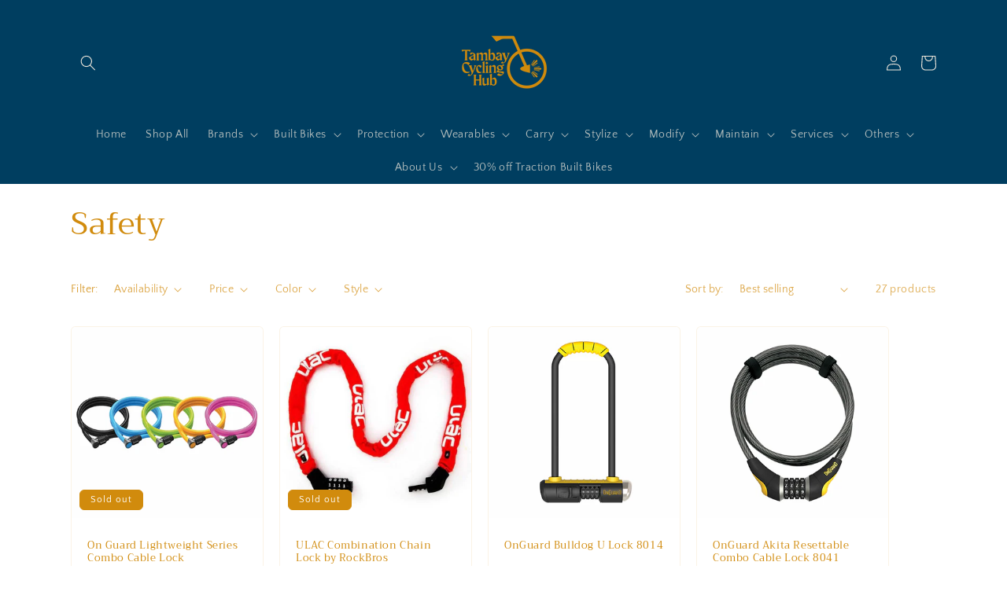

--- FILE ---
content_type: text/html; charset=utf-8
request_url: https://tambaycyclinghub.com/collections/safety
body_size: 48183
content:
<!doctype html>
<html class="no-js" lang="en">
  <head>


 





    <meta charset="utf-8">
    <meta http-equiv="X-UA-Compatible" content="IE=edge">
    <meta name="viewport" content="width=device-width,initial-scale=1">
    <meta name="theme-color" content="">
    <link rel="canonical" href="https://tambaycyclinghub.com/collections/safety">
    <link rel="preconnect" href="https://cdn.shopify.com" crossorigin><link rel="preconnect" href="https://fonts.shopifycdn.com" crossorigin><title>
      Safety
 &ndash; Tambay Cycling Hub</title>

    

    

<meta property="og:site_name" content="Tambay Cycling Hub">
<meta property="og:url" content="https://tambaycyclinghub.com/collections/safety">
<meta property="og:title" content="Safety">
<meta property="og:type" content="website">
<meta property="og:description" content="Not just a bike shop, we are a community of advocates pushing for inclusive mobility &amp; safer streets. Tara, #TambikeTayo!

Bike shop geared towards bikes as transport but happy to celebrate the fact that all bikes are beautiful.

Full service retail &amp; repair.

#AngKalsadaAyParaSaTao

Kapitolyo, Pasig, Metro Manila"><meta property="og:image" content="http://tambaycyclinghub.com/cdn/shop/files/2021_TCH_Branding-02.png?v=1648701671">
  <meta property="og:image:secure_url" content="https://tambaycyclinghub.com/cdn/shop/files/2021_TCH_Branding-02.png?v=1648701671">
  <meta property="og:image:width" content="4487">
  <meta property="og:image:height" content="3113"><meta name="twitter:card" content="summary_large_image">
<meta name="twitter:title" content="Safety">
<meta name="twitter:description" content="Not just a bike shop, we are a community of advocates pushing for inclusive mobility &amp; safer streets. Tara, #TambikeTayo!

Bike shop geared towards bikes as transport but happy to celebrate the fact that all bikes are beautiful.

Full service retail &amp; repair.

#AngKalsadaAyParaSaTao

Kapitolyo, Pasig, Metro Manila">


    <script src="//tambaycyclinghub.com/cdn/shop/t/5/assets/global.js?v=135116476141006970691648096910" defer="defer"></script>
    <script>window.performance && window.performance.mark && window.performance.mark('shopify.content_for_header.start');</script><meta name="facebook-domain-verification" content="kt8nkv1hxikuwghikew08z18zfay2q">
<meta name="facebook-domain-verification" content="iryn3wy01v1mp66gp3e5drivk7z2vc">
<meta name="google-site-verification" content="ErPLyh8FxewlUubak8DI2rgg8Cki12WLxzToPn2LbaA">
<meta id="shopify-digital-wallet" name="shopify-digital-wallet" content="/63165530350/digital_wallets/dialog">
<link rel="alternate" type="application/atom+xml" title="Feed" href="/collections/safety.atom" />
<link rel="next" href="/collections/safety?page=2">
<link rel="alternate" type="application/json+oembed" href="https://tambaycyclinghub.com/collections/safety.oembed">
<script async="async" src="/checkouts/internal/preloads.js?locale=en-PH"></script>
<script id="shopify-features" type="application/json">{"accessToken":"594725fe3255322e7365cb314e7f7f34","betas":["rich-media-storefront-analytics"],"domain":"tambaycyclinghub.com","predictiveSearch":true,"shopId":63165530350,"locale":"en"}</script>
<script>var Shopify = Shopify || {};
Shopify.shop = "tambaycycling.myshopify.com";
Shopify.locale = "en";
Shopify.currency = {"active":"PHP","rate":"1.0"};
Shopify.country = "PH";
Shopify.theme = {"name":"Craft","id":131617456366,"schema_name":"Craft","schema_version":"2.0.0","theme_store_id":1368,"role":"main"};
Shopify.theme.handle = "null";
Shopify.theme.style = {"id":null,"handle":null};
Shopify.cdnHost = "tambaycyclinghub.com/cdn";
Shopify.routes = Shopify.routes || {};
Shopify.routes.root = "/";</script>
<script type="module">!function(o){(o.Shopify=o.Shopify||{}).modules=!0}(window);</script>
<script>!function(o){function n(){var o=[];function n(){o.push(Array.prototype.slice.apply(arguments))}return n.q=o,n}var t=o.Shopify=o.Shopify||{};t.loadFeatures=n(),t.autoloadFeatures=n()}(window);</script>
<script id="shop-js-analytics" type="application/json">{"pageType":"collection"}</script>
<script defer="defer" async type="module" src="//tambaycyclinghub.com/cdn/shopifycloud/shop-js/modules/v2/client.init-shop-cart-sync_BT-GjEfc.en.esm.js"></script>
<script defer="defer" async type="module" src="//tambaycyclinghub.com/cdn/shopifycloud/shop-js/modules/v2/chunk.common_D58fp_Oc.esm.js"></script>
<script defer="defer" async type="module" src="//tambaycyclinghub.com/cdn/shopifycloud/shop-js/modules/v2/chunk.modal_xMitdFEc.esm.js"></script>
<script type="module">
  await import("//tambaycyclinghub.com/cdn/shopifycloud/shop-js/modules/v2/client.init-shop-cart-sync_BT-GjEfc.en.esm.js");
await import("//tambaycyclinghub.com/cdn/shopifycloud/shop-js/modules/v2/chunk.common_D58fp_Oc.esm.js");
await import("//tambaycyclinghub.com/cdn/shopifycloud/shop-js/modules/v2/chunk.modal_xMitdFEc.esm.js");

  window.Shopify.SignInWithShop?.initShopCartSync?.({"fedCMEnabled":true,"windoidEnabled":true});

</script>
<script>(function() {
  var isLoaded = false;
  function asyncLoad() {
    if (isLoaded) return;
    isLoaded = true;
    var urls = ["https:\/\/cdn.shopify.com\/s\/files\/1\/0631\/6553\/0350\/t\/5\/assets\/globo.formbuilder.init.js?v=1649139659\u0026shop=tambaycycling.myshopify.com","https:\/\/cdn.jsdelivr.net\/gh\/yunmuqing\/SmBdBWwTCrjyN3AE@latest\/mbAt2ktK3Dmszf6K.js?shop=tambaycycling.myshopify.com","https:\/\/bundles.kaktusapp.com\/storage\/js\/kaktusb_kaktus_bundles-63165530350.js?ver=157\u0026shop=tambaycycling.myshopify.com"];
    for (var i = 0; i < urls.length; i++) {
      var s = document.createElement('script');
      s.type = 'text/javascript';
      s.async = true;
      s.src = urls[i];
      var x = document.getElementsByTagName('script')[0];
      x.parentNode.insertBefore(s, x);
    }
  };
  if(window.attachEvent) {
    window.attachEvent('onload', asyncLoad);
  } else {
    window.addEventListener('load', asyncLoad, false);
  }
})();</script>
<script id="__st">var __st={"a":63165530350,"offset":28800,"reqid":"968a86c0-d044-418d-8ff9-4e85e4188583-1769216944","pageurl":"tambaycyclinghub.com\/collections\/safety","u":"52a628306b56","p":"collection","rtyp":"collection","rid":402177392878};</script>
<script>window.ShopifyPaypalV4VisibilityTracking = true;</script>
<script id="captcha-bootstrap">!function(){'use strict';const t='contact',e='account',n='new_comment',o=[[t,t],['blogs',n],['comments',n],[t,'customer']],c=[[e,'customer_login'],[e,'guest_login'],[e,'recover_customer_password'],[e,'create_customer']],r=t=>t.map((([t,e])=>`form[action*='/${t}']:not([data-nocaptcha='true']) input[name='form_type'][value='${e}']`)).join(','),a=t=>()=>t?[...document.querySelectorAll(t)].map((t=>t.form)):[];function s(){const t=[...o],e=r(t);return a(e)}const i='password',u='form_key',d=['recaptcha-v3-token','g-recaptcha-response','h-captcha-response',i],f=()=>{try{return window.sessionStorage}catch{return}},m='__shopify_v',_=t=>t.elements[u];function p(t,e,n=!1){try{const o=window.sessionStorage,c=JSON.parse(o.getItem(e)),{data:r}=function(t){const{data:e,action:n}=t;return t[m]||n?{data:e,action:n}:{data:t,action:n}}(c);for(const[e,n]of Object.entries(r))t.elements[e]&&(t.elements[e].value=n);n&&o.removeItem(e)}catch(o){console.error('form repopulation failed',{error:o})}}const l='form_type',E='cptcha';function T(t){t.dataset[E]=!0}const w=window,h=w.document,L='Shopify',v='ce_forms',y='captcha';let A=!1;((t,e)=>{const n=(g='f06e6c50-85a8-45c8-87d0-21a2b65856fe',I='https://cdn.shopify.com/shopifycloud/storefront-forms-hcaptcha/ce_storefront_forms_captcha_hcaptcha.v1.5.2.iife.js',D={infoText:'Protected by hCaptcha',privacyText:'Privacy',termsText:'Terms'},(t,e,n)=>{const o=w[L][v],c=o.bindForm;if(c)return c(t,g,e,D).then(n);var r;o.q.push([[t,g,e,D],n]),r=I,A||(h.body.append(Object.assign(h.createElement('script'),{id:'captcha-provider',async:!0,src:r})),A=!0)});var g,I,D;w[L]=w[L]||{},w[L][v]=w[L][v]||{},w[L][v].q=[],w[L][y]=w[L][y]||{},w[L][y].protect=function(t,e){n(t,void 0,e),T(t)},Object.freeze(w[L][y]),function(t,e,n,w,h,L){const[v,y,A,g]=function(t,e,n){const i=e?o:[],u=t?c:[],d=[...i,...u],f=r(d),m=r(i),_=r(d.filter((([t,e])=>n.includes(e))));return[a(f),a(m),a(_),s()]}(w,h,L),I=t=>{const e=t.target;return e instanceof HTMLFormElement?e:e&&e.form},D=t=>v().includes(t);t.addEventListener('submit',(t=>{const e=I(t);if(!e)return;const n=D(e)&&!e.dataset.hcaptchaBound&&!e.dataset.recaptchaBound,o=_(e),c=g().includes(e)&&(!o||!o.value);(n||c)&&t.preventDefault(),c&&!n&&(function(t){try{if(!f())return;!function(t){const e=f();if(!e)return;const n=_(t);if(!n)return;const o=n.value;o&&e.removeItem(o)}(t);const e=Array.from(Array(32),(()=>Math.random().toString(36)[2])).join('');!function(t,e){_(t)||t.append(Object.assign(document.createElement('input'),{type:'hidden',name:u})),t.elements[u].value=e}(t,e),function(t,e){const n=f();if(!n)return;const o=[...t.querySelectorAll(`input[type='${i}']`)].map((({name:t})=>t)),c=[...d,...o],r={};for(const[a,s]of new FormData(t).entries())c.includes(a)||(r[a]=s);n.setItem(e,JSON.stringify({[m]:1,action:t.action,data:r}))}(t,e)}catch(e){console.error('failed to persist form',e)}}(e),e.submit())}));const S=(t,e)=>{t&&!t.dataset[E]&&(n(t,e.some((e=>e===t))),T(t))};for(const o of['focusin','change'])t.addEventListener(o,(t=>{const e=I(t);D(e)&&S(e,y())}));const B=e.get('form_key'),M=e.get(l),P=B&&M;t.addEventListener('DOMContentLoaded',(()=>{const t=y();if(P)for(const e of t)e.elements[l].value===M&&p(e,B);[...new Set([...A(),...v().filter((t=>'true'===t.dataset.shopifyCaptcha))])].forEach((e=>S(e,t)))}))}(h,new URLSearchParams(w.location.search),n,t,e,['guest_login'])})(!0,!0)}();</script>
<script integrity="sha256-4kQ18oKyAcykRKYeNunJcIwy7WH5gtpwJnB7kiuLZ1E=" data-source-attribution="shopify.loadfeatures" defer="defer" src="//tambaycyclinghub.com/cdn/shopifycloud/storefront/assets/storefront/load_feature-a0a9edcb.js" crossorigin="anonymous"></script>
<script data-source-attribution="shopify.dynamic_checkout.dynamic.init">var Shopify=Shopify||{};Shopify.PaymentButton=Shopify.PaymentButton||{isStorefrontPortableWallets:!0,init:function(){window.Shopify.PaymentButton.init=function(){};var t=document.createElement("script");t.src="https://tambaycyclinghub.com/cdn/shopifycloud/portable-wallets/latest/portable-wallets.en.js",t.type="module",document.head.appendChild(t)}};
</script>
<script data-source-attribution="shopify.dynamic_checkout.buyer_consent">
  function portableWalletsHideBuyerConsent(e){var t=document.getElementById("shopify-buyer-consent"),n=document.getElementById("shopify-subscription-policy-button");t&&n&&(t.classList.add("hidden"),t.setAttribute("aria-hidden","true"),n.removeEventListener("click",e))}function portableWalletsShowBuyerConsent(e){var t=document.getElementById("shopify-buyer-consent"),n=document.getElementById("shopify-subscription-policy-button");t&&n&&(t.classList.remove("hidden"),t.removeAttribute("aria-hidden"),n.addEventListener("click",e))}window.Shopify?.PaymentButton&&(window.Shopify.PaymentButton.hideBuyerConsent=portableWalletsHideBuyerConsent,window.Shopify.PaymentButton.showBuyerConsent=portableWalletsShowBuyerConsent);
</script>
<script data-source-attribution="shopify.dynamic_checkout.cart.bootstrap">document.addEventListener("DOMContentLoaded",(function(){function t(){return document.querySelector("shopify-accelerated-checkout-cart, shopify-accelerated-checkout")}if(t())Shopify.PaymentButton.init();else{new MutationObserver((function(e,n){t()&&(Shopify.PaymentButton.init(),n.disconnect())})).observe(document.body,{childList:!0,subtree:!0})}}));
</script>
<script id="sections-script" data-sections="header,footer" defer="defer" src="//tambaycyclinghub.com/cdn/shop/t/5/compiled_assets/scripts.js?v=3039"></script>
<script>window.performance && window.performance.mark && window.performance.mark('shopify.content_for_header.end');</script>


    <style data-shopify>
      @font-face {
  font-family: "Quattrocento Sans";
  font-weight: 400;
  font-style: normal;
  font-display: swap;
  src: url("//tambaycyclinghub.com/cdn/fonts/quattrocento_sans/quattrocentosans_n4.ce5e9bf514e68f53bdd875976847cf755c702eaa.woff2") format("woff2"),
       url("//tambaycyclinghub.com/cdn/fonts/quattrocento_sans/quattrocentosans_n4.44bbfb57d228eb8bb083d1f98e7d96e16137abce.woff") format("woff");
}

      @font-face {
  font-family: "Quattrocento Sans";
  font-weight: 700;
  font-style: normal;
  font-display: swap;
  src: url("//tambaycyclinghub.com/cdn/fonts/quattrocento_sans/quattrocentosans_n7.bdda9092621b2e3b4284b12e8f0c092969b176c1.woff2") format("woff2"),
       url("//tambaycyclinghub.com/cdn/fonts/quattrocento_sans/quattrocentosans_n7.3f8ab2a91343269966c4aa4831bcd588e7ce07b9.woff") format("woff");
}

      @font-face {
  font-family: "Quattrocento Sans";
  font-weight: 400;
  font-style: italic;
  font-display: swap;
  src: url("//tambaycyclinghub.com/cdn/fonts/quattrocento_sans/quattrocentosans_i4.4f70b1e78f59fa1468e3436ab863ff0bf71e71bb.woff2") format("woff2"),
       url("//tambaycyclinghub.com/cdn/fonts/quattrocento_sans/quattrocentosans_i4.b695efef5d957af404945574b7239740f79b899f.woff") format("woff");
}

      @font-face {
  font-family: "Quattrocento Sans";
  font-weight: 700;
  font-style: italic;
  font-display: swap;
  src: url("//tambaycyclinghub.com/cdn/fonts/quattrocento_sans/quattrocentosans_i7.49d754c8032546c24062cf385f8660abbb11ef1e.woff2") format("woff2"),
       url("//tambaycyclinghub.com/cdn/fonts/quattrocento_sans/quattrocentosans_i7.567b0b818999022d5a9ccb99542d8ff8cdb497df.woff") format("woff");
}

      @font-face {
  font-family: Trirong;
  font-weight: 400;
  font-style: normal;
  font-display: swap;
  src: url("//tambaycyclinghub.com/cdn/fonts/trirong/trirong_n4.46b40419aaa69bf77077c3108d75dad5a0318d4b.woff2") format("woff2"),
       url("//tambaycyclinghub.com/cdn/fonts/trirong/trirong_n4.97753898e63cd7e164ad614681eba2c7fe577190.woff") format("woff");
}


      :root {
        --font-body-family: "Quattrocento Sans", sans-serif;
        --font-body-style: normal;
        --font-body-weight: 400;

        --font-heading-family: Trirong, serif;
        --font-heading-style: normal;
        --font-heading-weight: 400;

        --font-body-scale: 1.0;
        --font-heading-scale: 1.0;

        --color-base-text: 209, 139, 13;
        --color-shadow: 209, 139, 13;
        --color-base-background-1: 255, 255, 255;
        --color-base-background-2: 48, 48, 48;
        --color-base-solid-button-labels: 239, 232, 220;
        --color-base-outline-button-labels: 0, 62, 96;
        --color-base-accent-1: 0, 62, 96;
        --color-base-accent-2: 209, 139, 13;
        --payment-terms-background-color: #ffffff;

        --gradient-base-background-1: #ffffff;
        --gradient-base-background-2: #303030;
        --gradient-base-accent-1: #003e60;
        --gradient-base-accent-2: #d18b0d;

        --media-padding: px;
        --media-border-opacity: 0.1;
        --media-border-width: 0px;
        --media-radius: 6px;
        --media-shadow-opacity: 0.0;
        --media-shadow-horizontal-offset: 0px;
        --media-shadow-vertical-offset: 0px;
        --media-shadow-blur-radius: 5px;

        --page-width: 120rem;
        --page-width-margin: 0rem;

        --card-image-padding: 0.0rem;
        --card-corner-radius: 0.6rem;
        --card-text-alignment: left;
        --card-border-width: 0.1rem;
        --card-border-opacity: 0.1;
        --card-shadow-opacity: 0.0;
        --card-shadow-horizontal-offset: 0.0rem;
        --card-shadow-vertical-offset: 0.4rem;
        --card-shadow-blur-radius: 0.5rem;

        --badge-corner-radius: 0.6rem;

        --popup-border-width: 1px;
        --popup-border-opacity: 0.5;
        --popup-corner-radius: 6px;
        --popup-shadow-opacity: 0.0;
        --popup-shadow-horizontal-offset: 0px;
        --popup-shadow-vertical-offset: 4px;
        --popup-shadow-blur-radius: 5px;

        --drawer-border-width: 1px;
        --drawer-border-opacity: 0.1;
        --drawer-shadow-opacity: 0.0;
        --drawer-shadow-horizontal-offset: 0px;
        --drawer-shadow-vertical-offset: 4px;
        --drawer-shadow-blur-radius: 5px;

        --spacing-sections-desktop: 0px;
        --spacing-sections-mobile: 0px;

        --grid-desktop-vertical-spacing: 20px;
        --grid-desktop-horizontal-spacing: 20px;
        --grid-mobile-vertical-spacing: 10px;
        --grid-mobile-horizontal-spacing: 10px;

        --text-boxes-border-opacity: 0.1;
        --text-boxes-border-width: 0px;
        --text-boxes-radius: 6px;
        --text-boxes-shadow-opacity: 0.0;
        --text-boxes-shadow-horizontal-offset: 0px;
        --text-boxes-shadow-vertical-offset: 4px;
        --text-boxes-shadow-blur-radius: 5px;

        --buttons-radius: 6px;
        --buttons-radius-outset: 7px;
        --buttons-border-width: 1px;
        --buttons-border-opacity: 1.0;
        --buttons-shadow-opacity: 0.0;
        --buttons-shadow-horizontal-offset: 0px;
        --buttons-shadow-vertical-offset: 4px;
        --buttons-shadow-blur-radius: 5px;
        --buttons-border-offset: 0.3px;

        --inputs-radius: 6px;
        --inputs-border-width: 1px;
        --inputs-border-opacity: 0.55;
        --inputs-shadow-opacity: 0.0;
        --inputs-shadow-horizontal-offset: 0px;
        --inputs-margin-offset: 0px;
        --inputs-shadow-vertical-offset: 4px;
        --inputs-shadow-blur-radius: 5px;
        --inputs-radius-outset: 7px;

        --variant-pills-radius: 40px;
        --variant-pills-border-width: 1px;
        --variant-pills-border-opacity: 0.55;
        --variant-pills-shadow-opacity: 0.0;
        --variant-pills-shadow-horizontal-offset: 0px;
        --variant-pills-shadow-vertical-offset: 4px;
        --variant-pills-shadow-blur-radius: 5px;
      }

      *,
      *::before,
      *::after {
        box-sizing: inherit;
      }

      html {
        box-sizing: border-box;
        font-size: calc(var(--font-body-scale) * 62.5%);
        height: 100%;
      }

      body {
        display: grid;
        grid-template-rows: auto auto 1fr auto;
        grid-template-columns: 100%;
        min-height: 100%;
        margin: 0;
        font-size: 1.5rem;
        letter-spacing: 0.06rem;
        line-height: calc(1 + 0.8 / var(--font-body-scale));
        font-family: var(--font-body-family);
        font-style: var(--font-body-style);
        font-weight: var(--font-body-weight);
      }

      @media screen and (min-width: 750px) {
        body {
          font-size: 1.6rem;
        }
      }
    </style>

    <link href="//tambaycyclinghub.com/cdn/shop/t/5/assets/base.css?v=144997082486365258741648096924" rel="stylesheet" type="text/css" media="all" />
<link rel="preload" as="font" href="//tambaycyclinghub.com/cdn/fonts/quattrocento_sans/quattrocentosans_n4.ce5e9bf514e68f53bdd875976847cf755c702eaa.woff2" type="font/woff2" crossorigin><link rel="preload" as="font" href="//tambaycyclinghub.com/cdn/fonts/trirong/trirong_n4.46b40419aaa69bf77077c3108d75dad5a0318d4b.woff2" type="font/woff2" crossorigin><link rel="stylesheet" href="//tambaycyclinghub.com/cdn/shop/t/5/assets/component-predictive-search.css?v=165644661289088488651648096906" media="print" onload="this.media='all'"><script>document.documentElement.className = document.documentElement.className.replace('no-js', 'js');
    if (Shopify.designMode) {
      document.documentElement.classList.add('shopify-design-mode');
    }
    </script>
  
<script>
	var Globo = Globo || {};
    var globoFormbuilderRecaptchaInit = function(){};
    Globo.FormBuilder = Globo.FormBuilder || {};
    Globo.FormBuilder.url = "https://form.globosoftware.net";
    Globo.FormBuilder.shop = {
        settings : {
            reCaptcha : {
                siteKey : ''
            },
            hideWaterMark : false,
            encryptionFormId : true,
            copyright: `Powered by Globo <a href="https://apps.shopify.com/form-builder-contact-form" target="_blank">Form</a>`,
            scrollTop: true
        },
        pricing:{
            features:{
                fileUpload : 2,
                removeCopyright : false,
                bulkOrderForm: false,
                cartForm: false,
            }
        },
        configuration: {
            money_format:  "₱{{amount}}"
        },
        encryption_form_id : true
    };
    Globo.FormBuilder.forms = [];

    
    Globo.FormBuilder.page = {
        title : document.title,
        href : window.location.href,
        type: "collection"
    };
    Globo.FormBuilder.assetFormUrls = [];
            Globo.FormBuilder.assetFormUrls[76785] = "//tambaycyclinghub.com/cdn/shop/t/5/assets/globo.formbuilder.data.76785.js?v=153973851705267063781649143528";
            
</script>

<link rel="preload" href="//tambaycyclinghub.com/cdn/shop/t/5/assets/globo.formbuilder.css?v=163444510838697616571649139648" as="style" onload="this.onload=null;this.rel='stylesheet'">
<noscript><link rel="stylesheet" href="//tambaycyclinghub.com/cdn/shop/t/5/assets/globo.formbuilder.css?v=163444510838697616571649139648"></noscript>
<link rel="stylesheet" href="//tambaycyclinghub.com/cdn/shop/t/5/assets/globo.formbuilder.css?v=163444510838697616571649139648">


<script>
    Globo.FormBuilder.__webpack_public_path__ = "//tambaycyclinghub.com/cdn/shop/t/5/assets/"
</script>
<script src="//tambaycyclinghub.com/cdn/shop/t/5/assets/globo.formbuilder.index.js?v=70212497172952358611649139654" defer></script>

<!-- BEGIN app block: shopify://apps/judge-me-reviews/blocks/judgeme_core/61ccd3b1-a9f2-4160-9fe9-4fec8413e5d8 --><!-- Start of Judge.me Core -->






<link rel="dns-prefetch" href="https://cdnwidget.judge.me">
<link rel="dns-prefetch" href="https://cdn.judge.me">
<link rel="dns-prefetch" href="https://cdn1.judge.me">
<link rel="dns-prefetch" href="https://api.judge.me">

<script data-cfasync='false' class='jdgm-settings-script'>window.jdgmSettings={"pagination":5,"disable_web_reviews":false,"badge_no_review_text":"No reviews","badge_n_reviews_text":"{{ n }} review/reviews","hide_badge_preview_if_no_reviews":true,"badge_hide_text":false,"enforce_center_preview_badge":false,"widget_title":"Customer Reviews","widget_open_form_text":"Write a review","widget_close_form_text":"Cancel review","widget_refresh_page_text":"Refresh page","widget_summary_text":"Based on {{ number_of_reviews }} review/reviews","widget_no_review_text":"Be the first to write a review","widget_name_field_text":"Display name","widget_verified_name_field_text":"Verified Name (public)","widget_name_placeholder_text":"Display name","widget_required_field_error_text":"This field is required.","widget_email_field_text":"Email address","widget_verified_email_field_text":"Verified Email (private, can not be edited)","widget_email_placeholder_text":"Your email address","widget_email_field_error_text":"Please enter a valid email address.","widget_rating_field_text":"Rating","widget_review_title_field_text":"Review Title","widget_review_title_placeholder_text":"Give your review a title","widget_review_body_field_text":"Review content","widget_review_body_placeholder_text":"Start writing here...","widget_pictures_field_text":"Picture/Video (optional)","widget_submit_review_text":"Submit Review","widget_submit_verified_review_text":"Submit Verified Review","widget_submit_success_msg_with_auto_publish":"Thank you! Please refresh the page in a few moments to see your review. You can remove or edit your review by logging into \u003ca href='https://judge.me/login' target='_blank' rel='nofollow noopener'\u003eJudge.me\u003c/a\u003e","widget_submit_success_msg_no_auto_publish":"Thank you! Your review will be published as soon as it is approved by the shop admin. You can remove or edit your review by logging into \u003ca href='https://judge.me/login' target='_blank' rel='nofollow noopener'\u003eJudge.me\u003c/a\u003e","widget_show_default_reviews_out_of_total_text":"Showing {{ n_reviews_shown }} out of {{ n_reviews }} reviews.","widget_show_all_link_text":"Show all","widget_show_less_link_text":"Show less","widget_author_said_text":"{{ reviewer_name }} said:","widget_days_text":"{{ n }} days ago","widget_weeks_text":"{{ n }} week/weeks ago","widget_months_text":"{{ n }} month/months ago","widget_years_text":"{{ n }} year/years ago","widget_yesterday_text":"Yesterday","widget_today_text":"Today","widget_replied_text":"\u003e\u003e {{ shop_name }} replied:","widget_read_more_text":"Read more","widget_reviewer_name_as_initial":"","widget_rating_filter_color":"#fbcd0a","widget_rating_filter_see_all_text":"See all reviews","widget_sorting_most_recent_text":"Most Recent","widget_sorting_highest_rating_text":"Highest Rating","widget_sorting_lowest_rating_text":"Lowest Rating","widget_sorting_with_pictures_text":"Only Pictures","widget_sorting_most_helpful_text":"Most Helpful","widget_open_question_form_text":"Ask a question","widget_reviews_subtab_text":"Reviews","widget_questions_subtab_text":"Questions","widget_question_label_text":"Question","widget_answer_label_text":"Answer","widget_question_placeholder_text":"Write your question here","widget_submit_question_text":"Submit Question","widget_question_submit_success_text":"Thank you for your question! We will notify you once it gets answered.","verified_badge_text":"Verified","verified_badge_bg_color":"","verified_badge_text_color":"","verified_badge_placement":"left-of-reviewer-name","widget_review_max_height":"","widget_hide_border":false,"widget_social_share":false,"widget_thumb":false,"widget_review_location_show":false,"widget_location_format":"","all_reviews_include_out_of_store_products":true,"all_reviews_out_of_store_text":"(out of store)","all_reviews_pagination":100,"all_reviews_product_name_prefix_text":"about","enable_review_pictures":true,"enable_question_anwser":false,"widget_theme":"default","review_date_format":"mm/dd/yyyy","default_sort_method":"most-recent","widget_product_reviews_subtab_text":"Product Reviews","widget_shop_reviews_subtab_text":"Shop Reviews","widget_other_products_reviews_text":"Reviews for other products","widget_store_reviews_subtab_text":"Store reviews","widget_no_store_reviews_text":"This store hasn't received any reviews yet","widget_web_restriction_product_reviews_text":"This product hasn't received any reviews yet","widget_no_items_text":"No items found","widget_show_more_text":"Show more","widget_write_a_store_review_text":"Write a Store Review","widget_other_languages_heading":"Reviews in Other Languages","widget_translate_review_text":"Translate review to {{ language }}","widget_translating_review_text":"Translating...","widget_show_original_translation_text":"Show original ({{ language }})","widget_translate_review_failed_text":"Review couldn't be translated.","widget_translate_review_retry_text":"Retry","widget_translate_review_try_again_later_text":"Try again later","show_product_url_for_grouped_product":false,"widget_sorting_pictures_first_text":"Pictures First","show_pictures_on_all_rev_page_mobile":false,"show_pictures_on_all_rev_page_desktop":false,"floating_tab_hide_mobile_install_preference":false,"floating_tab_button_name":"★ Reviews","floating_tab_title":"Let customers speak for us","floating_tab_button_color":"","floating_tab_button_background_color":"","floating_tab_url":"","floating_tab_url_enabled":false,"floating_tab_tab_style":"text","all_reviews_text_badge_text":"Customers rate us {{ shop.metafields.judgeme.all_reviews_rating | round: 1 }}/5 based on {{ shop.metafields.judgeme.all_reviews_count }} reviews.","all_reviews_text_badge_text_branded_style":"{{ shop.metafields.judgeme.all_reviews_rating | round: 1 }} out of 5 stars based on {{ shop.metafields.judgeme.all_reviews_count }} reviews","is_all_reviews_text_badge_a_link":false,"show_stars_for_all_reviews_text_badge":false,"all_reviews_text_badge_url":"","all_reviews_text_style":"branded","all_reviews_text_color_style":"judgeme_brand_color","all_reviews_text_color":"#108474","all_reviews_text_show_jm_brand":true,"featured_carousel_show_header":true,"featured_carousel_title":"Let customers speak for us","testimonials_carousel_title":"Customers are saying","videos_carousel_title":"Real customer stories","cards_carousel_title":"Customers are saying","featured_carousel_count_text":"from {{ n }} reviews","featured_carousel_add_link_to_all_reviews_page":false,"featured_carousel_url":"","featured_carousel_show_images":true,"featured_carousel_autoslide_interval":5,"featured_carousel_arrows_on_the_sides":false,"featured_carousel_height":250,"featured_carousel_width":80,"featured_carousel_image_size":0,"featured_carousel_image_height":250,"featured_carousel_arrow_color":"#eeeeee","verified_count_badge_style":"branded","verified_count_badge_orientation":"horizontal","verified_count_badge_color_style":"judgeme_brand_color","verified_count_badge_color":"#108474","is_verified_count_badge_a_link":false,"verified_count_badge_url":"","verified_count_badge_show_jm_brand":true,"widget_rating_preset_default":5,"widget_first_sub_tab":"product-reviews","widget_show_histogram":true,"widget_histogram_use_custom_color":false,"widget_pagination_use_custom_color":false,"widget_star_use_custom_color":false,"widget_verified_badge_use_custom_color":false,"widget_write_review_use_custom_color":false,"picture_reminder_submit_button":"Upload Pictures","enable_review_videos":false,"mute_video_by_default":false,"widget_sorting_videos_first_text":"Videos First","widget_review_pending_text":"Pending","featured_carousel_items_for_large_screen":3,"social_share_options_order":"Facebook,Twitter","remove_microdata_snippet":false,"disable_json_ld":false,"enable_json_ld_products":false,"preview_badge_show_question_text":false,"preview_badge_no_question_text":"No questions","preview_badge_n_question_text":"{{ number_of_questions }} question/questions","qa_badge_show_icon":false,"qa_badge_position":"same-row","remove_judgeme_branding":false,"widget_add_search_bar":false,"widget_search_bar_placeholder":"Search","widget_sorting_verified_only_text":"Verified only","featured_carousel_theme":"default","featured_carousel_show_rating":true,"featured_carousel_show_title":true,"featured_carousel_show_body":true,"featured_carousel_show_date":false,"featured_carousel_show_reviewer":true,"featured_carousel_show_product":false,"featured_carousel_header_background_color":"#108474","featured_carousel_header_text_color":"#ffffff","featured_carousel_name_product_separator":"reviewed","featured_carousel_full_star_background":"#108474","featured_carousel_empty_star_background":"#dadada","featured_carousel_vertical_theme_background":"#f9fafb","featured_carousel_verified_badge_enable":true,"featured_carousel_verified_badge_color":"#108474","featured_carousel_border_style":"round","featured_carousel_review_line_length_limit":3,"featured_carousel_more_reviews_button_text":"Read more reviews","featured_carousel_view_product_button_text":"View product","all_reviews_page_load_reviews_on":"scroll","all_reviews_page_load_more_text":"Load More Reviews","disable_fb_tab_reviews":false,"enable_ajax_cdn_cache":false,"widget_advanced_speed_features":5,"widget_public_name_text":"displayed publicly like","default_reviewer_name":"John Smith","default_reviewer_name_has_non_latin":true,"widget_reviewer_anonymous":"Anonymous","medals_widget_title":"Judge.me Review Medals","medals_widget_background_color":"#f9fafb","medals_widget_position":"footer_all_pages","medals_widget_border_color":"#f9fafb","medals_widget_verified_text_position":"left","medals_widget_use_monochromatic_version":false,"medals_widget_elements_color":"#108474","show_reviewer_avatar":true,"widget_invalid_yt_video_url_error_text":"Not a YouTube video URL","widget_max_length_field_error_text":"Please enter no more than {0} characters.","widget_show_country_flag":false,"widget_show_collected_via_shop_app":true,"widget_verified_by_shop_badge_style":"light","widget_verified_by_shop_text":"Verified by Shop","widget_show_photo_gallery":true,"widget_load_with_code_splitting":true,"widget_ugc_install_preference":false,"widget_ugc_title":"Made by us, Shared by you","widget_ugc_subtitle":"Tag us to see your picture featured in our page","widget_ugc_arrows_color":"#ffffff","widget_ugc_primary_button_text":"Buy Now","widget_ugc_primary_button_background_color":"#108474","widget_ugc_primary_button_text_color":"#ffffff","widget_ugc_primary_button_border_width":"0","widget_ugc_primary_button_border_style":"none","widget_ugc_primary_button_border_color":"#108474","widget_ugc_primary_button_border_radius":"25","widget_ugc_secondary_button_text":"Load More","widget_ugc_secondary_button_background_color":"#ffffff","widget_ugc_secondary_button_text_color":"#108474","widget_ugc_secondary_button_border_width":"2","widget_ugc_secondary_button_border_style":"solid","widget_ugc_secondary_button_border_color":"#108474","widget_ugc_secondary_button_border_radius":"25","widget_ugc_reviews_button_text":"View Reviews","widget_ugc_reviews_button_background_color":"#ffffff","widget_ugc_reviews_button_text_color":"#108474","widget_ugc_reviews_button_border_width":"2","widget_ugc_reviews_button_border_style":"solid","widget_ugc_reviews_button_border_color":"#108474","widget_ugc_reviews_button_border_radius":"25","widget_ugc_reviews_button_link_to":"judgeme-reviews-page","widget_ugc_show_post_date":true,"widget_ugc_max_width":"800","widget_rating_metafield_value_type":true,"widget_primary_color":"#29B3D3","widget_enable_secondary_color":false,"widget_secondary_color":"#edf5f5","widget_summary_average_rating_text":"{{ average_rating }} out of 5","widget_media_grid_title":"Customer photos \u0026 videos","widget_media_grid_see_more_text":"See more","widget_round_style":false,"widget_show_product_medals":true,"widget_verified_by_judgeme_text":"Verified by Judge.me","widget_show_store_medals":true,"widget_verified_by_judgeme_text_in_store_medals":"Verified by Judge.me","widget_media_field_exceed_quantity_message":"Sorry, we can only accept {{ max_media }} for one review.","widget_media_field_exceed_limit_message":"{{ file_name }} is too large, please select a {{ media_type }} less than {{ size_limit }}MB.","widget_review_submitted_text":"Review Submitted!","widget_question_submitted_text":"Question Submitted!","widget_close_form_text_question":"Cancel","widget_write_your_answer_here_text":"Write your answer here","widget_enabled_branded_link":true,"widget_show_collected_by_judgeme":true,"widget_reviewer_name_color":"","widget_write_review_text_color":"","widget_write_review_bg_color":"","widget_collected_by_judgeme_text":"collected by Judge.me","widget_pagination_type":"standard","widget_load_more_text":"Load More","widget_load_more_color":"#108474","widget_full_review_text":"Full Review","widget_read_more_reviews_text":"Read More Reviews","widget_read_questions_text":"Read Questions","widget_questions_and_answers_text":"Questions \u0026 Answers","widget_verified_by_text":"Verified by","widget_verified_text":"Verified","widget_number_of_reviews_text":"{{ number_of_reviews }} reviews","widget_back_button_text":"Back","widget_next_button_text":"Next","widget_custom_forms_filter_button":"Filters","custom_forms_style":"horizontal","widget_show_review_information":true,"how_reviews_are_collected":"How reviews are collected?","widget_show_review_keywords":false,"widget_gdpr_statement":"How we use your data: We'll only contact you about the review you left, and only if necessary. By submitting your review, you agree to Judge.me's \u003ca href='https://judge.me/terms' target='_blank' rel='nofollow noopener'\u003eterms\u003c/a\u003e, \u003ca href='https://judge.me/privacy' target='_blank' rel='nofollow noopener'\u003eprivacy\u003c/a\u003e and \u003ca href='https://judge.me/content-policy' target='_blank' rel='nofollow noopener'\u003econtent\u003c/a\u003e policies.","widget_multilingual_sorting_enabled":false,"widget_translate_review_content_enabled":false,"widget_translate_review_content_method":"manual","popup_widget_review_selection":"automatically_with_pictures","popup_widget_round_border_style":true,"popup_widget_show_title":true,"popup_widget_show_body":true,"popup_widget_show_reviewer":false,"popup_widget_show_product":true,"popup_widget_show_pictures":true,"popup_widget_use_review_picture":true,"popup_widget_show_on_home_page":true,"popup_widget_show_on_product_page":true,"popup_widget_show_on_collection_page":true,"popup_widget_show_on_cart_page":true,"popup_widget_position":"bottom_left","popup_widget_first_review_delay":5,"popup_widget_duration":5,"popup_widget_interval":5,"popup_widget_review_count":5,"popup_widget_hide_on_mobile":true,"review_snippet_widget_round_border_style":true,"review_snippet_widget_card_color":"#FFFFFF","review_snippet_widget_slider_arrows_background_color":"#FFFFFF","review_snippet_widget_slider_arrows_color":"#000000","review_snippet_widget_star_color":"#108474","show_product_variant":false,"all_reviews_product_variant_label_text":"Variant: ","widget_show_verified_branding":true,"widget_ai_summary_title":"Customers say","widget_ai_summary_disclaimer":"AI-powered review summary based on recent customer reviews","widget_show_ai_summary":false,"widget_show_ai_summary_bg":false,"widget_show_review_title_input":true,"redirect_reviewers_invited_via_email":"external_form","request_store_review_after_product_review":false,"request_review_other_products_in_order":false,"review_form_color_scheme":"default","review_form_corner_style":"square","review_form_star_color":{},"review_form_text_color":"#333333","review_form_background_color":"#ffffff","review_form_field_background_color":"#fafafa","review_form_button_color":{},"review_form_button_text_color":"#ffffff","review_form_modal_overlay_color":"#000000","review_content_screen_title_text":"How would you rate this product?","review_content_introduction_text":"We would love it if you would share a bit about your experience.","store_review_form_title_text":"How would you rate this store?","store_review_form_introduction_text":"We would love it if you would share a bit about your experience.","show_review_guidance_text":true,"one_star_review_guidance_text":"Poor","five_star_review_guidance_text":"Great","customer_information_screen_title_text":"About you","customer_information_introduction_text":"Please tell us more about you.","custom_questions_screen_title_text":"Your experience in more detail","custom_questions_introduction_text":"Here are a few questions to help us understand more about your experience.","review_submitted_screen_title_text":"Thanks for your review!","review_submitted_screen_thank_you_text":"We are processing it and it will appear on the store soon.","review_submitted_screen_email_verification_text":"Please confirm your email by clicking the link we just sent you. This helps us keep reviews authentic.","review_submitted_request_store_review_text":"Would you like to share your experience of shopping with us?","review_submitted_review_other_products_text":"Would you like to review these products?","store_review_screen_title_text":"Would you like to share your experience of shopping with us?","store_review_introduction_text":"We value your feedback and use it to improve. Please share any thoughts or suggestions you have.","reviewer_media_screen_title_picture_text":"Share a picture","reviewer_media_introduction_picture_text":"Upload a photo to support your review.","reviewer_media_screen_title_video_text":"Share a video","reviewer_media_introduction_video_text":"Upload a video to support your review.","reviewer_media_screen_title_picture_or_video_text":"Share a picture or video","reviewer_media_introduction_picture_or_video_text":"Upload a photo or video to support your review.","reviewer_media_youtube_url_text":"Paste your Youtube URL here","advanced_settings_next_step_button_text":"Next","advanced_settings_close_review_button_text":"Close","modal_write_review_flow":false,"write_review_flow_required_text":"Required","write_review_flow_privacy_message_text":"We respect your privacy.","write_review_flow_anonymous_text":"Post review as anonymous","write_review_flow_visibility_text":"This won't be visible to other customers.","write_review_flow_multiple_selection_help_text":"Select as many as you like","write_review_flow_single_selection_help_text":"Select one option","write_review_flow_required_field_error_text":"This field is required","write_review_flow_invalid_email_error_text":"Please enter a valid email address","write_review_flow_max_length_error_text":"Max. {{ max_length }} characters.","write_review_flow_media_upload_text":"\u003cb\u003eClick to upload\u003c/b\u003e or drag and drop","write_review_flow_gdpr_statement":"We'll only contact you about your review if necessary. By submitting your review, you agree to our \u003ca href='https://judge.me/terms' target='_blank' rel='nofollow noopener'\u003eterms and conditions\u003c/a\u003e and \u003ca href='https://judge.me/privacy' target='_blank' rel='nofollow noopener'\u003eprivacy policy\u003c/a\u003e.","rating_only_reviews_enabled":false,"show_negative_reviews_help_screen":false,"new_review_flow_help_screen_rating_threshold":3,"negative_review_resolution_screen_title_text":"Tell us more","negative_review_resolution_text":"Your experience matters to us. If there were issues with your purchase, we're here to help. Feel free to reach out to us, we'd love the opportunity to make things right.","negative_review_resolution_button_text":"Contact us","negative_review_resolution_proceed_with_review_text":"Leave a review","negative_review_resolution_subject":"Issue with purchase from {{ shop_name }}.{{ order_name }}","preview_badge_collection_page_install_status":false,"widget_review_custom_css":"","preview_badge_custom_css":"","preview_badge_stars_count":"5-stars","featured_carousel_custom_css":"","floating_tab_custom_css":"","all_reviews_widget_custom_css":"","medals_widget_custom_css":"","verified_badge_custom_css":"","all_reviews_text_custom_css":"","transparency_badges_collected_via_store_invite":false,"transparency_badges_from_another_provider":false,"transparency_badges_collected_from_store_visitor":false,"transparency_badges_collected_by_verified_review_provider":false,"transparency_badges_earned_reward":false,"transparency_badges_collected_via_store_invite_text":"Review collected via store invitation","transparency_badges_from_another_provider_text":"Review collected from another provider","transparency_badges_collected_from_store_visitor_text":"Review collected from a store visitor","transparency_badges_written_in_google_text":"Review written in Google","transparency_badges_written_in_etsy_text":"Review written in Etsy","transparency_badges_written_in_shop_app_text":"Review written in Shop App","transparency_badges_earned_reward_text":"Review earned a reward for future purchase","product_review_widget_per_page":10,"widget_store_review_label_text":"Review about the store","checkout_comment_extension_title_on_product_page":"Customer Comments","checkout_comment_extension_num_latest_comment_show":5,"checkout_comment_extension_format":"name_and_timestamp","checkout_comment_customer_name":"last_initial","checkout_comment_comment_notification":true,"preview_badge_collection_page_install_preference":false,"preview_badge_home_page_install_preference":false,"preview_badge_product_page_install_preference":false,"review_widget_install_preference":"","review_carousel_install_preference":false,"floating_reviews_tab_install_preference":"none","verified_reviews_count_badge_install_preference":false,"all_reviews_text_install_preference":false,"review_widget_best_location":false,"judgeme_medals_install_preference":false,"review_widget_revamp_enabled":false,"review_widget_qna_enabled":false,"review_widget_header_theme":"minimal","review_widget_widget_title_enabled":true,"review_widget_header_text_size":"medium","review_widget_header_text_weight":"regular","review_widget_average_rating_style":"compact","review_widget_bar_chart_enabled":true,"review_widget_bar_chart_type":"numbers","review_widget_bar_chart_style":"standard","review_widget_expanded_media_gallery_enabled":false,"review_widget_reviews_section_theme":"standard","review_widget_image_style":"thumbnails","review_widget_review_image_ratio":"square","review_widget_stars_size":"medium","review_widget_verified_badge":"standard_text","review_widget_review_title_text_size":"medium","review_widget_review_text_size":"medium","review_widget_review_text_length":"medium","review_widget_number_of_columns_desktop":3,"review_widget_carousel_transition_speed":5,"review_widget_custom_questions_answers_display":"always","review_widget_button_text_color":"#FFFFFF","review_widget_text_color":"#000000","review_widget_lighter_text_color":"#7B7B7B","review_widget_corner_styling":"soft","review_widget_review_word_singular":"review","review_widget_review_word_plural":"reviews","review_widget_voting_label":"Helpful?","review_widget_shop_reply_label":"Reply from {{ shop_name }}:","review_widget_filters_title":"Filters","qna_widget_question_word_singular":"Question","qna_widget_question_word_plural":"Questions","qna_widget_answer_reply_label":"Answer from {{ answerer_name }}:","qna_content_screen_title_text":"Ask a question about this product","qna_widget_question_required_field_error_text":"Please enter your question.","qna_widget_flow_gdpr_statement":"We'll only contact you about your question if necessary. By submitting your question, you agree to our \u003ca href='https://judge.me/terms' target='_blank' rel='nofollow noopener'\u003eterms and conditions\u003c/a\u003e and \u003ca href='https://judge.me/privacy' target='_blank' rel='nofollow noopener'\u003eprivacy policy\u003c/a\u003e.","qna_widget_question_submitted_text":"Thanks for your question!","qna_widget_close_form_text_question":"Close","qna_widget_question_submit_success_text":"We’ll notify you by email when your question is answered.","all_reviews_widget_v2025_enabled":false,"all_reviews_widget_v2025_header_theme":"default","all_reviews_widget_v2025_widget_title_enabled":true,"all_reviews_widget_v2025_header_text_size":"medium","all_reviews_widget_v2025_header_text_weight":"regular","all_reviews_widget_v2025_average_rating_style":"compact","all_reviews_widget_v2025_bar_chart_enabled":true,"all_reviews_widget_v2025_bar_chart_type":"numbers","all_reviews_widget_v2025_bar_chart_style":"standard","all_reviews_widget_v2025_expanded_media_gallery_enabled":false,"all_reviews_widget_v2025_show_store_medals":true,"all_reviews_widget_v2025_show_photo_gallery":true,"all_reviews_widget_v2025_show_review_keywords":false,"all_reviews_widget_v2025_show_ai_summary":false,"all_reviews_widget_v2025_show_ai_summary_bg":false,"all_reviews_widget_v2025_add_search_bar":false,"all_reviews_widget_v2025_default_sort_method":"most-recent","all_reviews_widget_v2025_reviews_per_page":10,"all_reviews_widget_v2025_reviews_section_theme":"default","all_reviews_widget_v2025_image_style":"thumbnails","all_reviews_widget_v2025_review_image_ratio":"square","all_reviews_widget_v2025_stars_size":"medium","all_reviews_widget_v2025_verified_badge":"bold_badge","all_reviews_widget_v2025_review_title_text_size":"medium","all_reviews_widget_v2025_review_text_size":"medium","all_reviews_widget_v2025_review_text_length":"medium","all_reviews_widget_v2025_number_of_columns_desktop":3,"all_reviews_widget_v2025_carousel_transition_speed":5,"all_reviews_widget_v2025_custom_questions_answers_display":"always","all_reviews_widget_v2025_show_product_variant":false,"all_reviews_widget_v2025_show_reviewer_avatar":true,"all_reviews_widget_v2025_reviewer_name_as_initial":"","all_reviews_widget_v2025_review_location_show":false,"all_reviews_widget_v2025_location_format":"","all_reviews_widget_v2025_show_country_flag":false,"all_reviews_widget_v2025_verified_by_shop_badge_style":"light","all_reviews_widget_v2025_social_share":false,"all_reviews_widget_v2025_social_share_options_order":"Facebook,Twitter,LinkedIn,Pinterest","all_reviews_widget_v2025_pagination_type":"standard","all_reviews_widget_v2025_button_text_color":"#FFFFFF","all_reviews_widget_v2025_text_color":"#000000","all_reviews_widget_v2025_lighter_text_color":"#7B7B7B","all_reviews_widget_v2025_corner_styling":"soft","all_reviews_widget_v2025_title":"Customer reviews","all_reviews_widget_v2025_ai_summary_title":"Customers say about this store","all_reviews_widget_v2025_no_review_text":"Be the first to write a review","platform":"shopify","branding_url":"https://app.judge.me/reviews/stores/tambaycyclinghub.com","branding_text":"Powered by Judge.me","locale":"en","reply_name":"Tambay Cycling Hub","widget_version":"3.0","footer":true,"autopublish":true,"review_dates":true,"enable_custom_form":false,"shop_use_review_site":true,"shop_locale":"en","enable_multi_locales_translations":false,"show_review_title_input":true,"review_verification_email_status":"always","can_be_branded":true,"reply_name_text":"Tambay Cycling Hub"};</script> <style class='jdgm-settings-style'>.jdgm-xx{left:0}:root{--jdgm-primary-color: #29B3D3;--jdgm-secondary-color: rgba(41,179,211,0.1);--jdgm-star-color: #29B3D3;--jdgm-write-review-text-color: white;--jdgm-write-review-bg-color: #29B3D3;--jdgm-paginate-color: #29B3D3;--jdgm-border-radius: 0;--jdgm-reviewer-name-color: #29B3D3}.jdgm-histogram__bar-content{background-color:#29B3D3}.jdgm-rev[data-verified-buyer=true] .jdgm-rev__icon.jdgm-rev__icon:after,.jdgm-rev__buyer-badge.jdgm-rev__buyer-badge{color:white;background-color:#29B3D3}.jdgm-review-widget--small .jdgm-gallery.jdgm-gallery .jdgm-gallery__thumbnail-link:nth-child(8) .jdgm-gallery__thumbnail-wrapper.jdgm-gallery__thumbnail-wrapper:before{content:"See more"}@media only screen and (min-width: 768px){.jdgm-gallery.jdgm-gallery .jdgm-gallery__thumbnail-link:nth-child(8) .jdgm-gallery__thumbnail-wrapper.jdgm-gallery__thumbnail-wrapper:before{content:"See more"}}.jdgm-prev-badge[data-average-rating='0.00']{display:none !important}.jdgm-author-all-initials{display:none !important}.jdgm-author-last-initial{display:none !important}.jdgm-rev-widg__title{visibility:hidden}.jdgm-rev-widg__summary-text{visibility:hidden}.jdgm-prev-badge__text{visibility:hidden}.jdgm-rev__prod-link-prefix:before{content:'about'}.jdgm-rev__variant-label:before{content:'Variant: '}.jdgm-rev__out-of-store-text:before{content:'(out of store)'}@media only screen and (min-width: 768px){.jdgm-rev__pics .jdgm-rev_all-rev-page-picture-separator,.jdgm-rev__pics .jdgm-rev__product-picture{display:none}}@media only screen and (max-width: 768px){.jdgm-rev__pics .jdgm-rev_all-rev-page-picture-separator,.jdgm-rev__pics .jdgm-rev__product-picture{display:none}}.jdgm-preview-badge[data-template="product"]{display:none !important}.jdgm-preview-badge[data-template="collection"]{display:none !important}.jdgm-preview-badge[data-template="index"]{display:none !important}.jdgm-review-widget[data-from-snippet="true"]{display:none !important}.jdgm-verified-count-badget[data-from-snippet="true"]{display:none !important}.jdgm-carousel-wrapper[data-from-snippet="true"]{display:none !important}.jdgm-all-reviews-text[data-from-snippet="true"]{display:none !important}.jdgm-medals-section[data-from-snippet="true"]{display:none !important}.jdgm-ugc-media-wrapper[data-from-snippet="true"]{display:none !important}.jdgm-rev__transparency-badge[data-badge-type="review_collected_via_store_invitation"]{display:none !important}.jdgm-rev__transparency-badge[data-badge-type="review_collected_from_another_provider"]{display:none !important}.jdgm-rev__transparency-badge[data-badge-type="review_collected_from_store_visitor"]{display:none !important}.jdgm-rev__transparency-badge[data-badge-type="review_written_in_etsy"]{display:none !important}.jdgm-rev__transparency-badge[data-badge-type="review_written_in_google_business"]{display:none !important}.jdgm-rev__transparency-badge[data-badge-type="review_written_in_shop_app"]{display:none !important}.jdgm-rev__transparency-badge[data-badge-type="review_earned_for_future_purchase"]{display:none !important}.jdgm-review-snippet-widget .jdgm-rev-snippet-widget__cards-container .jdgm-rev-snippet-card{border-radius:8px;background:#fff}.jdgm-review-snippet-widget .jdgm-rev-snippet-widget__cards-container .jdgm-rev-snippet-card__rev-rating .jdgm-star{color:#108474}.jdgm-review-snippet-widget .jdgm-rev-snippet-widget__prev-btn,.jdgm-review-snippet-widget .jdgm-rev-snippet-widget__next-btn{border-radius:50%;background:#fff}.jdgm-review-snippet-widget .jdgm-rev-snippet-widget__prev-btn>svg,.jdgm-review-snippet-widget .jdgm-rev-snippet-widget__next-btn>svg{fill:#000}.jdgm-full-rev-modal.rev-snippet-widget .jm-mfp-container .jm-mfp-content,.jdgm-full-rev-modal.rev-snippet-widget .jm-mfp-container .jdgm-full-rev__icon,.jdgm-full-rev-modal.rev-snippet-widget .jm-mfp-container .jdgm-full-rev__pic-img,.jdgm-full-rev-modal.rev-snippet-widget .jm-mfp-container .jdgm-full-rev__reply{border-radius:8px}.jdgm-full-rev-modal.rev-snippet-widget .jm-mfp-container .jdgm-full-rev[data-verified-buyer="true"] .jdgm-full-rev__icon::after{border-radius:8px}.jdgm-full-rev-modal.rev-snippet-widget .jm-mfp-container .jdgm-full-rev .jdgm-rev__buyer-badge{border-radius:calc( 8px / 2 )}.jdgm-full-rev-modal.rev-snippet-widget .jm-mfp-container .jdgm-full-rev .jdgm-full-rev__replier::before{content:'Tambay Cycling Hub'}.jdgm-full-rev-modal.rev-snippet-widget .jm-mfp-container .jdgm-full-rev .jdgm-full-rev__product-button{border-radius:calc( 8px * 6 )}
</style> <style class='jdgm-settings-style'></style>

  
  
  
  <style class='jdgm-miracle-styles'>
  @-webkit-keyframes jdgm-spin{0%{-webkit-transform:rotate(0deg);-ms-transform:rotate(0deg);transform:rotate(0deg)}100%{-webkit-transform:rotate(359deg);-ms-transform:rotate(359deg);transform:rotate(359deg)}}@keyframes jdgm-spin{0%{-webkit-transform:rotate(0deg);-ms-transform:rotate(0deg);transform:rotate(0deg)}100%{-webkit-transform:rotate(359deg);-ms-transform:rotate(359deg);transform:rotate(359deg)}}@font-face{font-family:'JudgemeStar';src:url("[data-uri]") format("woff");font-weight:normal;font-style:normal}.jdgm-star{font-family:'JudgemeStar';display:inline !important;text-decoration:none !important;padding:0 4px 0 0 !important;margin:0 !important;font-weight:bold;opacity:1;-webkit-font-smoothing:antialiased;-moz-osx-font-smoothing:grayscale}.jdgm-star:hover{opacity:1}.jdgm-star:last-of-type{padding:0 !important}.jdgm-star.jdgm--on:before{content:"\e000"}.jdgm-star.jdgm--off:before{content:"\e001"}.jdgm-star.jdgm--half:before{content:"\e002"}.jdgm-widget *{margin:0;line-height:1.4;-webkit-box-sizing:border-box;-moz-box-sizing:border-box;box-sizing:border-box;-webkit-overflow-scrolling:touch}.jdgm-hidden{display:none !important;visibility:hidden !important}.jdgm-temp-hidden{display:none}.jdgm-spinner{width:40px;height:40px;margin:auto;border-radius:50%;border-top:2px solid #eee;border-right:2px solid #eee;border-bottom:2px solid #eee;border-left:2px solid #ccc;-webkit-animation:jdgm-spin 0.8s infinite linear;animation:jdgm-spin 0.8s infinite linear}.jdgm-prev-badge{display:block !important}

</style>


  
  
   


<script data-cfasync='false' class='jdgm-script'>
!function(e){window.jdgm=window.jdgm||{},jdgm.CDN_HOST="https://cdnwidget.judge.me/",jdgm.CDN_HOST_ALT="https://cdn2.judge.me/cdn/widget_frontend/",jdgm.API_HOST="https://api.judge.me/",jdgm.CDN_BASE_URL="https://cdn.shopify.com/extensions/019beb2a-7cf9-7238-9765-11a892117c03/judgeme-extensions-316/assets/",
jdgm.docReady=function(d){(e.attachEvent?"complete"===e.readyState:"loading"!==e.readyState)?
setTimeout(d,0):e.addEventListener("DOMContentLoaded",d)},jdgm.loadCSS=function(d,t,o,a){
!o&&jdgm.loadCSS.requestedUrls.indexOf(d)>=0||(jdgm.loadCSS.requestedUrls.push(d),
(a=e.createElement("link")).rel="stylesheet",a.class="jdgm-stylesheet",a.media="nope!",
a.href=d,a.onload=function(){this.media="all",t&&setTimeout(t)},e.body.appendChild(a))},
jdgm.loadCSS.requestedUrls=[],jdgm.loadJS=function(e,d){var t=new XMLHttpRequest;
t.onreadystatechange=function(){4===t.readyState&&(Function(t.response)(),d&&d(t.response))},
t.open("GET",e),t.onerror=function(){if(e.indexOf(jdgm.CDN_HOST)===0&&jdgm.CDN_HOST_ALT!==jdgm.CDN_HOST){var f=e.replace(jdgm.CDN_HOST,jdgm.CDN_HOST_ALT);jdgm.loadJS(f,d)}},t.send()},jdgm.docReady((function(){(window.jdgmLoadCSS||e.querySelectorAll(
".jdgm-widget, .jdgm-all-reviews-page").length>0)&&(jdgmSettings.widget_load_with_code_splitting?
parseFloat(jdgmSettings.widget_version)>=3?jdgm.loadCSS(jdgm.CDN_HOST+"widget_v3/base.css"):
jdgm.loadCSS(jdgm.CDN_HOST+"widget/base.css"):jdgm.loadCSS(jdgm.CDN_HOST+"shopify_v2.css"),
jdgm.loadJS(jdgm.CDN_HOST+"loa"+"der.js"))}))}(document);
</script>
<noscript><link rel="stylesheet" type="text/css" media="all" href="https://cdnwidget.judge.me/shopify_v2.css"></noscript>

<!-- BEGIN app snippet: theme_fix_tags --><script>
  (function() {
    var jdgmThemeFixes = null;
    if (!jdgmThemeFixes) return;
    var thisThemeFix = jdgmThemeFixes[Shopify.theme.id];
    if (!thisThemeFix) return;

    if (thisThemeFix.html) {
      document.addEventListener("DOMContentLoaded", function() {
        var htmlDiv = document.createElement('div');
        htmlDiv.classList.add('jdgm-theme-fix-html');
        htmlDiv.innerHTML = thisThemeFix.html;
        document.body.append(htmlDiv);
      });
    };

    if (thisThemeFix.css) {
      var styleTag = document.createElement('style');
      styleTag.classList.add('jdgm-theme-fix-style');
      styleTag.innerHTML = thisThemeFix.css;
      document.head.append(styleTag);
    };

    if (thisThemeFix.js) {
      var scriptTag = document.createElement('script');
      scriptTag.classList.add('jdgm-theme-fix-script');
      scriptTag.innerHTML = thisThemeFix.js;
      document.head.append(scriptTag);
    };
  })();
</script>
<!-- END app snippet -->
<!-- End of Judge.me Core -->



<!-- END app block --><script src="https://cdn.shopify.com/extensions/019beb2a-7cf9-7238-9765-11a892117c03/judgeme-extensions-316/assets/loader.js" type="text/javascript" defer="defer"></script>
<link href="https://monorail-edge.shopifysvc.com" rel="dns-prefetch">
<script>(function(){if ("sendBeacon" in navigator && "performance" in window) {try {var session_token_from_headers = performance.getEntriesByType('navigation')[0].serverTiming.find(x => x.name == '_s').description;} catch {var session_token_from_headers = undefined;}var session_cookie_matches = document.cookie.match(/_shopify_s=([^;]*)/);var session_token_from_cookie = session_cookie_matches && session_cookie_matches.length === 2 ? session_cookie_matches[1] : "";var session_token = session_token_from_headers || session_token_from_cookie || "";function handle_abandonment_event(e) {var entries = performance.getEntries().filter(function(entry) {return /monorail-edge.shopifysvc.com/.test(entry.name);});if (!window.abandonment_tracked && entries.length === 0) {window.abandonment_tracked = true;var currentMs = Date.now();var navigation_start = performance.timing.navigationStart;var payload = {shop_id: 63165530350,url: window.location.href,navigation_start,duration: currentMs - navigation_start,session_token,page_type: "collection"};window.navigator.sendBeacon("https://monorail-edge.shopifysvc.com/v1/produce", JSON.stringify({schema_id: "online_store_buyer_site_abandonment/1.1",payload: payload,metadata: {event_created_at_ms: currentMs,event_sent_at_ms: currentMs}}));}}window.addEventListener('pagehide', handle_abandonment_event);}}());</script>
<script id="web-pixels-manager-setup">(function e(e,d,r,n,o){if(void 0===o&&(o={}),!Boolean(null===(a=null===(i=window.Shopify)||void 0===i?void 0:i.analytics)||void 0===a?void 0:a.replayQueue)){var i,a;window.Shopify=window.Shopify||{};var t=window.Shopify;t.analytics=t.analytics||{};var s=t.analytics;s.replayQueue=[],s.publish=function(e,d,r){return s.replayQueue.push([e,d,r]),!0};try{self.performance.mark("wpm:start")}catch(e){}var l=function(){var e={modern:/Edge?\/(1{2}[4-9]|1[2-9]\d|[2-9]\d{2}|\d{4,})\.\d+(\.\d+|)|Firefox\/(1{2}[4-9]|1[2-9]\d|[2-9]\d{2}|\d{4,})\.\d+(\.\d+|)|Chrom(ium|e)\/(9{2}|\d{3,})\.\d+(\.\d+|)|(Maci|X1{2}).+ Version\/(15\.\d+|(1[6-9]|[2-9]\d|\d{3,})\.\d+)([,.]\d+|)( \(\w+\)|)( Mobile\/\w+|) Safari\/|Chrome.+OPR\/(9{2}|\d{3,})\.\d+\.\d+|(CPU[ +]OS|iPhone[ +]OS|CPU[ +]iPhone|CPU IPhone OS|CPU iPad OS)[ +]+(15[._]\d+|(1[6-9]|[2-9]\d|\d{3,})[._]\d+)([._]\d+|)|Android:?[ /-](13[3-9]|1[4-9]\d|[2-9]\d{2}|\d{4,})(\.\d+|)(\.\d+|)|Android.+Firefox\/(13[5-9]|1[4-9]\d|[2-9]\d{2}|\d{4,})\.\d+(\.\d+|)|Android.+Chrom(ium|e)\/(13[3-9]|1[4-9]\d|[2-9]\d{2}|\d{4,})\.\d+(\.\d+|)|SamsungBrowser\/([2-9]\d|\d{3,})\.\d+/,legacy:/Edge?\/(1[6-9]|[2-9]\d|\d{3,})\.\d+(\.\d+|)|Firefox\/(5[4-9]|[6-9]\d|\d{3,})\.\d+(\.\d+|)|Chrom(ium|e)\/(5[1-9]|[6-9]\d|\d{3,})\.\d+(\.\d+|)([\d.]+$|.*Safari\/(?![\d.]+ Edge\/[\d.]+$))|(Maci|X1{2}).+ Version\/(10\.\d+|(1[1-9]|[2-9]\d|\d{3,})\.\d+)([,.]\d+|)( \(\w+\)|)( Mobile\/\w+|) Safari\/|Chrome.+OPR\/(3[89]|[4-9]\d|\d{3,})\.\d+\.\d+|(CPU[ +]OS|iPhone[ +]OS|CPU[ +]iPhone|CPU IPhone OS|CPU iPad OS)[ +]+(10[._]\d+|(1[1-9]|[2-9]\d|\d{3,})[._]\d+)([._]\d+|)|Android:?[ /-](13[3-9]|1[4-9]\d|[2-9]\d{2}|\d{4,})(\.\d+|)(\.\d+|)|Mobile Safari.+OPR\/([89]\d|\d{3,})\.\d+\.\d+|Android.+Firefox\/(13[5-9]|1[4-9]\d|[2-9]\d{2}|\d{4,})\.\d+(\.\d+|)|Android.+Chrom(ium|e)\/(13[3-9]|1[4-9]\d|[2-9]\d{2}|\d{4,})\.\d+(\.\d+|)|Android.+(UC? ?Browser|UCWEB|U3)[ /]?(15\.([5-9]|\d{2,})|(1[6-9]|[2-9]\d|\d{3,})\.\d+)\.\d+|SamsungBrowser\/(5\.\d+|([6-9]|\d{2,})\.\d+)|Android.+MQ{2}Browser\/(14(\.(9|\d{2,})|)|(1[5-9]|[2-9]\d|\d{3,})(\.\d+|))(\.\d+|)|K[Aa][Ii]OS\/(3\.\d+|([4-9]|\d{2,})\.\d+)(\.\d+|)/},d=e.modern,r=e.legacy,n=navigator.userAgent;return n.match(d)?"modern":n.match(r)?"legacy":"unknown"}(),u="modern"===l?"modern":"legacy",c=(null!=n?n:{modern:"",legacy:""})[u],f=function(e){return[e.baseUrl,"/wpm","/b",e.hashVersion,"modern"===e.buildTarget?"m":"l",".js"].join("")}({baseUrl:d,hashVersion:r,buildTarget:u}),m=function(e){var d=e.version,r=e.bundleTarget,n=e.surface,o=e.pageUrl,i=e.monorailEndpoint;return{emit:function(e){var a=e.status,t=e.errorMsg,s=(new Date).getTime(),l=JSON.stringify({metadata:{event_sent_at_ms:s},events:[{schema_id:"web_pixels_manager_load/3.1",payload:{version:d,bundle_target:r,page_url:o,status:a,surface:n,error_msg:t},metadata:{event_created_at_ms:s}}]});if(!i)return console&&console.warn&&console.warn("[Web Pixels Manager] No Monorail endpoint provided, skipping logging."),!1;try{return self.navigator.sendBeacon.bind(self.navigator)(i,l)}catch(e){}var u=new XMLHttpRequest;try{return u.open("POST",i,!0),u.setRequestHeader("Content-Type","text/plain"),u.send(l),!0}catch(e){return console&&console.warn&&console.warn("[Web Pixels Manager] Got an unhandled error while logging to Monorail."),!1}}}}({version:r,bundleTarget:l,surface:e.surface,pageUrl:self.location.href,monorailEndpoint:e.monorailEndpoint});try{o.browserTarget=l,function(e){var d=e.src,r=e.async,n=void 0===r||r,o=e.onload,i=e.onerror,a=e.sri,t=e.scriptDataAttributes,s=void 0===t?{}:t,l=document.createElement("script"),u=document.querySelector("head"),c=document.querySelector("body");if(l.async=n,l.src=d,a&&(l.integrity=a,l.crossOrigin="anonymous"),s)for(var f in s)if(Object.prototype.hasOwnProperty.call(s,f))try{l.dataset[f]=s[f]}catch(e){}if(o&&l.addEventListener("load",o),i&&l.addEventListener("error",i),u)u.appendChild(l);else{if(!c)throw new Error("Did not find a head or body element to append the script");c.appendChild(l)}}({src:f,async:!0,onload:function(){if(!function(){var e,d;return Boolean(null===(d=null===(e=window.Shopify)||void 0===e?void 0:e.analytics)||void 0===d?void 0:d.initialized)}()){var d=window.webPixelsManager.init(e)||void 0;if(d){var r=window.Shopify.analytics;r.replayQueue.forEach((function(e){var r=e[0],n=e[1],o=e[2];d.publishCustomEvent(r,n,o)})),r.replayQueue=[],r.publish=d.publishCustomEvent,r.visitor=d.visitor,r.initialized=!0}}},onerror:function(){return m.emit({status:"failed",errorMsg:"".concat(f," has failed to load")})},sri:function(e){var d=/^sha384-[A-Za-z0-9+/=]+$/;return"string"==typeof e&&d.test(e)}(c)?c:"",scriptDataAttributes:o}),m.emit({status:"loading"})}catch(e){m.emit({status:"failed",errorMsg:(null==e?void 0:e.message)||"Unknown error"})}}})({shopId: 63165530350,storefrontBaseUrl: "https://tambaycyclinghub.com",extensionsBaseUrl: "https://extensions.shopifycdn.com/cdn/shopifycloud/web-pixels-manager",monorailEndpoint: "https://monorail-edge.shopifysvc.com/unstable/produce_batch",surface: "storefront-renderer",enabledBetaFlags: ["2dca8a86"],webPixelsConfigList: [{"id":"985170158","configuration":"{\"webPixelName\":\"Judge.me\"}","eventPayloadVersion":"v1","runtimeContext":"STRICT","scriptVersion":"34ad157958823915625854214640f0bf","type":"APP","apiClientId":683015,"privacyPurposes":["ANALYTICS"],"dataSharingAdjustments":{"protectedCustomerApprovalScopes":["read_customer_email","read_customer_name","read_customer_personal_data","read_customer_phone"]}},{"id":"485228782","configuration":"{\"config\":\"{\\\"pixel_id\\\":\\\"G-0BQ72G9JS3\\\",\\\"target_country\\\":\\\"PH\\\",\\\"gtag_events\\\":[{\\\"type\\\":\\\"begin_checkout\\\",\\\"action_label\\\":\\\"G-0BQ72G9JS3\\\"},{\\\"type\\\":\\\"search\\\",\\\"action_label\\\":\\\"G-0BQ72G9JS3\\\"},{\\\"type\\\":\\\"view_item\\\",\\\"action_label\\\":[\\\"G-0BQ72G9JS3\\\",\\\"MC-B1PJBQE753\\\"]},{\\\"type\\\":\\\"purchase\\\",\\\"action_label\\\":[\\\"G-0BQ72G9JS3\\\",\\\"MC-B1PJBQE753\\\"]},{\\\"type\\\":\\\"page_view\\\",\\\"action_label\\\":[\\\"G-0BQ72G9JS3\\\",\\\"MC-B1PJBQE753\\\"]},{\\\"type\\\":\\\"add_payment_info\\\",\\\"action_label\\\":\\\"G-0BQ72G9JS3\\\"},{\\\"type\\\":\\\"add_to_cart\\\",\\\"action_label\\\":\\\"G-0BQ72G9JS3\\\"}],\\\"enable_monitoring_mode\\\":false}\"}","eventPayloadVersion":"v1","runtimeContext":"OPEN","scriptVersion":"b2a88bafab3e21179ed38636efcd8a93","type":"APP","apiClientId":1780363,"privacyPurposes":[],"dataSharingAdjustments":{"protectedCustomerApprovalScopes":["read_customer_address","read_customer_email","read_customer_name","read_customer_personal_data","read_customer_phone"]}},{"id":"216465646","configuration":"{\"pixel_id\":\"530126248611352\",\"pixel_type\":\"facebook_pixel\",\"metaapp_system_user_token\":\"-\"}","eventPayloadVersion":"v1","runtimeContext":"OPEN","scriptVersion":"ca16bc87fe92b6042fbaa3acc2fbdaa6","type":"APP","apiClientId":2329312,"privacyPurposes":["ANALYTICS","MARKETING","SALE_OF_DATA"],"dataSharingAdjustments":{"protectedCustomerApprovalScopes":["read_customer_address","read_customer_email","read_customer_name","read_customer_personal_data","read_customer_phone"]}},{"id":"79397102","eventPayloadVersion":"v1","runtimeContext":"LAX","scriptVersion":"1","type":"CUSTOM","privacyPurposes":["ANALYTICS"],"name":"Google Analytics tag (migrated)"},{"id":"shopify-app-pixel","configuration":"{}","eventPayloadVersion":"v1","runtimeContext":"STRICT","scriptVersion":"0450","apiClientId":"shopify-pixel","type":"APP","privacyPurposes":["ANALYTICS","MARKETING"]},{"id":"shopify-custom-pixel","eventPayloadVersion":"v1","runtimeContext":"LAX","scriptVersion":"0450","apiClientId":"shopify-pixel","type":"CUSTOM","privacyPurposes":["ANALYTICS","MARKETING"]}],isMerchantRequest: false,initData: {"shop":{"name":"Tambay Cycling Hub","paymentSettings":{"currencyCode":"PHP"},"myshopifyDomain":"tambaycycling.myshopify.com","countryCode":"PH","storefrontUrl":"https:\/\/tambaycyclinghub.com"},"customer":null,"cart":null,"checkout":null,"productVariants":[],"purchasingCompany":null},},"https://tambaycyclinghub.com/cdn","fcfee988w5aeb613cpc8e4bc33m6693e112",{"modern":"","legacy":""},{"shopId":"63165530350","storefrontBaseUrl":"https:\/\/tambaycyclinghub.com","extensionBaseUrl":"https:\/\/extensions.shopifycdn.com\/cdn\/shopifycloud\/web-pixels-manager","surface":"storefront-renderer","enabledBetaFlags":"[\"2dca8a86\"]","isMerchantRequest":"false","hashVersion":"fcfee988w5aeb613cpc8e4bc33m6693e112","publish":"custom","events":"[[\"page_viewed\",{}],[\"collection_viewed\",{\"collection\":{\"id\":\"402177392878\",\"title\":\"Safety\",\"productVariants\":[{\"price\":{\"amount\":220.0,\"currencyCode\":\"PHP\"},\"product\":{\"title\":\"On Guard Lightweight Series Combo Cable Lock\",\"vendor\":\"YKK\",\"id\":\"7628682035438\",\"untranslatedTitle\":\"On Guard Lightweight Series Combo Cable Lock\",\"url\":\"\/products\/on-guard-lightweight-series-combo-cable-lock\",\"type\":\"\"},\"id\":\"42653459874030\",\"image\":{\"src\":\"\/\/tambaycyclinghub.com\/cdn\/shop\/products\/onguard.png?v=1657123887\"},\"sku\":\"YKK-OGD058\",\"title\":\"Blue\",\"untranslatedTitle\":\"Blue\"},{\"price\":{\"amount\":800.0,\"currencyCode\":\"PHP\"},\"product\":{\"title\":\"ULAC Combination Chain Lock by RockBros\",\"vendor\":\"RockBros\",\"id\":\"7648118898926\",\"untranslatedTitle\":\"ULAC Combination Chain Lock by RockBros\",\"url\":\"\/products\/rockbros-combination-chain-lock\",\"type\":\"\"},\"id\":\"42702977728750\",\"image\":{\"src\":\"\/\/tambaycyclinghub.com\/cdn\/shop\/products\/cadc992239ff7073fb34541fa14b89ce.jpg?v=1743065636\"},\"sku\":\"ROCK-A600CBK\",\"title\":\"Black\",\"untranslatedTitle\":\"Black\"},{\"price\":{\"amount\":1500.0,\"currencyCode\":\"PHP\"},\"product\":{\"title\":\"OnGuard Bulldog U Lock 8014\",\"vendor\":\"YKK\",\"id\":\"7628697796846\",\"untranslatedTitle\":\"OnGuard Bulldog U Lock 8014\",\"url\":\"\/products\/on-guard-u-lock-combo-mini-ls-13mmd-x-90mmw-x-240mmh-8014c\",\"type\":\"\"},\"id\":\"43832933351662\",\"image\":{\"src\":\"\/\/tambaycyclinghub.com\/cdn\/shop\/products\/8009.jpg?v=1670989687\"},\"sku\":\"YKK-OGD018\",\"title\":\"8009 (Key): 4.53 x 11.5in\",\"untranslatedTitle\":\"8009 (Key): 4.53 x 11.5in\"},{\"price\":{\"amount\":600.0,\"currencyCode\":\"PHP\"},\"product\":{\"title\":\"OnGuard Akita Resettable Combo Cable Lock 8041\",\"vendor\":\"YKK\",\"id\":\"7628664406254\",\"untranslatedTitle\":\"OnGuard Akita Resettable Combo Cable Lock 8041\",\"url\":\"\/products\/on-guard-akita-resettable-combo-cable-lock\",\"type\":\"\"},\"id\":\"42653351149806\",\"image\":{\"src\":\"\/\/tambaycyclinghub.com\/cdn\/shop\/products\/akita1_123f5641-1539-4027-b5f9-8842e0492021.png?v=1657124688\"},\"sku\":\"YKK-OGD004\",\"title\":\"Default Title\",\"untranslatedTitle\":\"Default Title\"},{\"price\":{\"amount\":800.0,\"currencyCode\":\"PHP\"},\"product\":{\"title\":\"OnGuard Neon U Lock 8152\",\"vendor\":\"YKK\",\"id\":\"8293507956974\",\"untranslatedTitle\":\"OnGuard Neon U Lock 8152\",\"url\":\"\/products\/on-guard-neon-u-lock-8152\",\"type\":\"\"},\"id\":\"46339523870958\",\"image\":{\"src\":\"\/\/tambaycyclinghub.com\/cdn\/shop\/files\/ONGUARD-bicycle-lock-neon-u-lock-115mm-292mm-2-x-keys-blue-ONG-8152BU-69903-1100x1100.webp?v=1710162289\"},\"sku\":\"YKK-OGD028\",\"title\":\"Blue\",\"untranslatedTitle\":\"Blue\"},{\"price\":{\"amount\":450.0,\"currencyCode\":\"PHP\"},\"product\":{\"title\":\"Salzmann Reflective Stickers\",\"vendor\":\"Sunshine Commercial\",\"id\":\"7988105806062\",\"untranslatedTitle\":\"Salzmann Reflective Stickers\",\"url\":\"\/products\/salzmann-reflective-stickers\",\"type\":\"\"},\"id\":\"43897393545454\",\"image\":{\"src\":\"\/\/tambaycyclinghub.com\/cdn\/shop\/products\/43017-O-3_1296x_f67381ff-f798-486b-9dff-03eac476bdce.jpg?v=1672402338\"},\"sku\":\"SC-SALZ-REF-STKR-ORA\",\"title\":\"Orange\",\"untranslatedTitle\":\"Orange\"},{\"price\":{\"amount\":2500.0,\"currencyCode\":\"PHP\"},\"product\":{\"title\":\"Still Cycles U-10 Light Set\",\"vendor\":\"Liberty \u0026 Co\",\"id\":\"7973003657454\",\"untranslatedTitle\":\"Still Cycles U-10 Light Set\",\"url\":\"\/products\/still-cycles-u-10-light-set\",\"type\":\"\"},\"id\":\"43807175114990\",\"image\":{\"src\":\"\/\/tambaycyclinghub.com\/cdn\/shop\/products\/Untitleddesign_18.png?v=1670398272\"},\"sku\":\"LIB-STILL-U10-BLK\",\"title\":\"Default Title\",\"untranslatedTitle\":\"Default Title\"},{\"price\":{\"amount\":1300.0,\"currencyCode\":\"PHP\"},\"product\":{\"title\":\"Lezyne KTV Pro Alert Drive Rear Light\",\"vendor\":\"YKK\",\"id\":\"7628720701678\",\"untranslatedTitle\":\"Lezyne KTV Pro Alert Drive Rear Light\",\"url\":\"\/products\/lezyne-ktv-pro-alert-drive-rear-light\",\"type\":\"\"},\"id\":\"42653601661166\",\"image\":{\"src\":\"\/\/tambaycyclinghub.com\/cdn\/shop\/products\/light2_e6c921c4-89ef-446e-aad3-85f633422872.png?v=1657126866\"},\"sku\":\"YKK-LEZ544\",\"title\":\"Black\",\"untranslatedTitle\":\"Black\"},{\"price\":{\"amount\":2390.0,\"currencyCode\":\"PHP\"},\"product\":{\"title\":\"Knog Blinder Front Bike Light\",\"vendor\":\"Dan's\",\"id\":\"8070552649966\",\"untranslatedTitle\":\"Knog Blinder Front Bike Light\",\"url\":\"\/products\/knog-blinder-front-bike-light\",\"type\":\"\"},\"id\":\"44179205521646\",\"image\":{\"src\":\"\/\/tambaycyclinghub.com\/cdn\/shop\/files\/BLNDF_Skull_P_1.webp?v=1685165074\"},\"sku\":\"DANS-KNOG12285\",\"title\":\"Skull\",\"untranslatedTitle\":\"Skull\"},{\"price\":{\"amount\":1250.0,\"currencyCode\":\"PHP\"},\"product\":{\"title\":\"RockBros MTB Helmet w\/ Visor\",\"vendor\":\"RockBros\",\"id\":\"7780465017070\",\"untranslatedTitle\":\"RockBros MTB Helmet w\/ Visor\",\"url\":\"\/products\/rockbros-mtb-helmet\",\"type\":\"\"},\"id\":\"43236652712174\",\"image\":{\"src\":\"\/\/tambaycyclinghub.com\/cdn\/shop\/products\/png_20220712_143251_0000.png?v=1657607614\"},\"sku\":\"ROCK-TS-39\",\"title\":\"Black \u0026 Blue\",\"untranslatedTitle\":\"Black \u0026 Blue\"},{\"price\":{\"amount\":1650.0,\"currencyCode\":\"PHP\"},\"product\":{\"title\":\"Lezyne KTV Drive \/ Femto USB Pair Lights\",\"vendor\":\"YKK\",\"id\":\"7628820578542\",\"untranslatedTitle\":\"Lezyne KTV Drive \/ Femto USB Pair Lights\",\"url\":\"\/products\/lezyne-lights-ktv-drive-y13-front-femto-usb-drive-rear-220-5-lumens-black-pair-1-led-12p-v504\",\"type\":\"\"},\"id\":\"42653960405230\",\"image\":{\"src\":\"\/\/tambaycyclinghub.com\/cdn\/shop\/products\/lights15_0cdfcd48-67d2-4f3e-805e-2cf5cd2f3a57.png?v=1657126795\"},\"sku\":\"YKK-LEZ487\",\"title\":\"Default Title\",\"untranslatedTitle\":\"Default Title\"},{\"price\":{\"amount\":1890.0,\"currencyCode\":\"PHP\"},\"product\":{\"title\":\"Knog Blinder Rear Bike Light\",\"vendor\":\"Dan's\",\"id\":\"8077078888686\",\"untranslatedTitle\":\"Knog Blinder Rear Bike Light\",\"url\":\"\/products\/knog-blinder-rear-bike-light\",\"type\":\"\"},\"id\":\"44194857615598\",\"image\":{\"src\":\"\/\/tambaycyclinghub.com\/cdn\/shop\/files\/12288-AV-01_990x_5947ab80-cf96-467c-b96b-245ed03901e9.webp?v=1686311823\"},\"sku\":\"DANS-KNOG-BLINDER-REAR-SQUARE\",\"title\":\"Square\",\"untranslatedTitle\":\"Square\"},{\"price\":{\"amount\":1350.0,\"currencyCode\":\"PHP\"},\"product\":{\"title\":\"Knog Blinder Mini Rear Bike Light\",\"vendor\":\"Dan's\",\"id\":\"8070555599086\",\"untranslatedTitle\":\"Knog Blinder Mini Rear Bike Light\",\"url\":\"\/products\/knog-blinder-mini-rear-bike-light\",\"type\":\"\"},\"id\":\"44179209978094\",\"image\":{\"src\":\"\/\/tambaycyclinghub.com\/cdn\/shop\/files\/BLNDMR_Love_P_1_990x_266e0d3b-f960-4123-a236-560076b37b13.webp?v=1685166194\"},\"sku\":\"DANS-KNOG-12987\",\"title\":\"Love\",\"untranslatedTitle\":\"Love\"},{\"price\":{\"amount\":2640.0,\"currencyCode\":\"PHP\"},\"product\":{\"title\":\"Knog Blinder Mini Bike Light Twinpack\",\"vendor\":\"Dan's\",\"id\":\"8070530138350\",\"untranslatedTitle\":\"Knog Blinder Mini Bike Light Twinpack\",\"url\":\"\/products\/knog-blinder-mini-bike-light-twinpack\",\"type\":\"\"},\"id\":\"44179125174510\",\"image\":{\"src\":\"\/\/tambaycyclinghub.com\/cdn\/shop\/files\/Square-12988-01_990x_b76bc688-85b4-475e-9866-6238c72c95a9.webp?v=1685159731\"},\"sku\":\"DANS-KNOG-12989\",\"title\":\"Square\",\"untranslatedTitle\":\"Square\"},{\"price\":{\"amount\":1400.0,\"currencyCode\":\"PHP\"},\"product\":{\"title\":\"RockBros Road Ultralight Helmet with Integrated Rear Light\",\"vendor\":\"RockBros\",\"id\":\"8064311001326\",\"untranslatedTitle\":\"RockBros Road Ultralight Helmet with Integrated Rear Light\",\"url\":\"\/products\/rockbros-road-ultralight-helmet-with-integrated-rear-light\",\"type\":\"\"},\"id\":\"44160911180014\",\"image\":{\"src\":\"\/\/tambaycyclinghub.com\/cdn\/shop\/files\/S7aa08b2a84e44fef9197919cd8c21ebdE.webp?v=1683777531\"},\"sku\":\"ROCK-ZK-013-BK\",\"title\":\"Black\",\"untranslatedTitle\":\"Black\"},{\"price\":{\"amount\":775.0,\"currencyCode\":\"PHP\"},\"product\":{\"title\":\"T-One Vision Handlebar Side Mirror\",\"vendor\":\"Sunshine Commercial\",\"id\":\"8029942186222\",\"untranslatedTitle\":\"T-One Vision Handlebar Side Mirror\",\"url\":\"\/products\/t-one-vision-handlebar-side-mirror\",\"type\":\"\"},\"id\":\"44076744114414\",\"image\":{\"src\":\"\/\/tambaycyclinghub.com\/cdn\/shop\/products\/png_20230309_171315_0000.png?v=1678353221\"},\"sku\":\"SC-T-ONE-TMR01-LEFT\",\"title\":\"Default Title\",\"untranslatedTitle\":\"Default Title\"},{\"price\":{\"amount\":1272.0,\"currencyCode\":\"PHP\"},\"product\":{\"title\":\"Knog Plug Front Bike Light\",\"vendor\":\"Dan's\",\"id\":\"8092885876974\",\"untranslatedTitle\":\"Knog Plug Front Bike Light\",\"url\":\"\/products\/knog-plugger-front-bike-light\",\"type\":\"\"},\"id\":\"44235256987886\",\"image\":{\"src\":\"\/\/tambaycyclinghub.com\/cdn\/shop\/files\/PLGG_Grey_P_1.webp?v=1688712781\"},\"sku\":\"DANS-KNOG-12247\",\"title\":\"Grey\",\"untranslatedTitle\":\"Grey\"},{\"price\":{\"amount\":2190.0,\"currencyCode\":\"PHP\"},\"product\":{\"title\":\"Knog Plug Bike Light Twinpack\",\"vendor\":\"Dan's\",\"id\":\"8077096812782\",\"untranslatedTitle\":\"Knog Plug Bike Light Twinpack\",\"url\":\"\/products\/knog-plugger-bike-light-twinpack\",\"type\":\"\"},\"id\":\"44194892185838\",\"image\":{\"src\":\"\/\/tambaycyclinghub.com\/cdn\/shop\/files\/12614_Hero_05.webp?v=1686313028\"},\"sku\":\"DANS-KNOG-12254\",\"title\":\"Default Title\",\"untranslatedTitle\":\"Default Title\"},{\"price\":{\"amount\":1630.0,\"currencyCode\":\"PHP\"},\"product\":{\"title\":\"Knog Plus Bike Light Twinpack\",\"vendor\":\"Dan's\",\"id\":\"8070486884590\",\"untranslatedTitle\":\"Knog Plus Bike Light Twinpack\",\"url\":\"\/products\/knog-plus-bike-light-twinpack\",\"type\":\"\"},\"id\":\"44178990203118\",\"image\":{\"src\":\"\/\/tambaycyclinghub.com\/cdn\/shop\/files\/PLUST_Black_P_1.webp?v=1685146604\"},\"sku\":\"DANS-KNOG-12144\",\"title\":\"Default Title\",\"untranslatedTitle\":\"Default Title\"},{\"price\":{\"amount\":2850.0,\"currencyCode\":\"PHP\"},\"product\":{\"title\":\"Lezyne Laser Drive Rear Light (Build Your Own Bike Lane)\",\"vendor\":\"YKK\",\"id\":\"8011385209070\",\"untranslatedTitle\":\"Lezyne Laser Drive Rear Light (Build Your Own Bike Lane)\",\"url\":\"\/products\/lezyne-laser-drive-rear-light-bike-lane-lasers\",\"type\":\"\"},\"id\":\"44029399695598\",\"image\":{\"src\":\"\/\/tambaycyclinghub.com\/cdn\/shop\/products\/Product-led-laserdrive-y12-zoom5b_1080x_899bc7ab-8b96-4d66-82f9-f2190e057ea4.jpg?v=1675846041\"},\"sku\":\"YKK-LEZ085\",\"title\":\"Black\",\"untranslatedTitle\":\"Black\"},{\"price\":{\"amount\":1590.0,\"currencyCode\":\"PHP\"},\"product\":{\"title\":\"Knog Blinder Mini Front Bike Light\",\"vendor\":\"Dan's\",\"id\":\"8070549897454\",\"untranslatedTitle\":\"Knog Blinder Mini Front Bike Light\",\"url\":\"\/products\/knog-blinder-mini-front-bike-light\",\"type\":\"\"},\"id\":\"44179204047086\",\"image\":{\"src\":\"\/\/tambaycyclinghub.com\/cdn\/shop\/files\/BLNDMF_Love_P_1.webp?v=1685164020\"},\"sku\":\"DANS-KNOG-12983\",\"title\":\"Love\",\"untranslatedTitle\":\"Love\"},{\"price\":{\"amount\":800.0,\"currencyCode\":\"PHP\"},\"product\":{\"title\":\"RockBros Helmet w\/ Visor\",\"vendor\":\"RockBros\",\"id\":\"7780587765998\",\"untranslatedTitle\":\"RockBros Helmet w\/ Visor\",\"url\":\"\/products\/rockbros-helmet-w-visor\",\"type\":\"\"},\"id\":\"43238232916206\",\"image\":{\"src\":\"\/\/tambaycyclinghub.com\/cdn\/shop\/products\/20180730184152_11299.webp?v=1657602080\"},\"sku\":\"ROCK-WT-027\",\"title\":\"Default Title\",\"untranslatedTitle\":\"Default Title\"},{\"price\":{\"amount\":1200.0,\"currencyCode\":\"PHP\"},\"product\":{\"title\":\"RockBros Light Weight Helmet\",\"vendor\":\"RockBros\",\"id\":\"7640604180718\",\"untranslatedTitle\":\"RockBros Light Weight Helmet\",\"url\":\"\/products\/rockbros-light-weight-helmet\",\"type\":\"\"},\"id\":\"42678478471406\",\"image\":{\"src\":\"\/\/tambaycyclinghub.com\/cdn\/shop\/products\/9c50b6187f0555a700ca3c857de418e6_433c4ebb-aa55-4f83-a1fd-ac8f031a6cd4.jpg?v=1649154165\"},\"sku\":\"ROCK-TT-20 BK\",\"title\":\"Default Title\",\"untranslatedTitle\":\"Default Title\"},{\"price\":{\"amount\":1900.0,\"currencyCode\":\"PHP\"},\"product\":{\"title\":\"Lezyne Hecto Drive 500XL Lights\",\"vendor\":\"YKK\",\"id\":\"7628810453230\",\"untranslatedTitle\":\"Lezyne Hecto Drive 500XL Lights\",\"url\":\"\/products\/lezyne-hecto-drive-lights-1\",\"type\":\"\"},\"id\":\"42653932912878\",\"image\":{\"src\":\"\/\/tambaycyclinghub.com\/cdn\/shop\/products\/lights8_36722738-9f52-4ac5-80e8-dcfded3ec905.png?v=1657130382\"},\"sku\":\"YKK-LEZ633\",\"title\":\"Default Title\",\"untranslatedTitle\":\"Default Title\"}]}}]]"});</script><script>
  window.ShopifyAnalytics = window.ShopifyAnalytics || {};
  window.ShopifyAnalytics.meta = window.ShopifyAnalytics.meta || {};
  window.ShopifyAnalytics.meta.currency = 'PHP';
  var meta = {"products":[{"id":7628682035438,"gid":"gid:\/\/shopify\/Product\/7628682035438","vendor":"YKK","type":"","handle":"on-guard-lightweight-series-combo-cable-lock","variants":[{"id":42653459874030,"price":22000,"name":"On Guard Lightweight Series Combo Cable Lock - Blue","public_title":"Blue","sku":"YKK-OGD058"},{"id":42653459906798,"price":22000,"name":"On Guard Lightweight Series Combo Cable Lock - Green","public_title":"Green","sku":"YKK-OGD059"},{"id":42653459939566,"price":22000,"name":"On Guard Lightweight Series Combo Cable Lock - Orange","public_title":"Orange","sku":"YKK-OGD060"},{"id":42653459972334,"price":22000,"name":"On Guard Lightweight Series Combo Cable Lock - Pink","public_title":"Pink","sku":"YKK-OGD061"}],"remote":false},{"id":7648118898926,"gid":"gid:\/\/shopify\/Product\/7648118898926","vendor":"RockBros","type":"","handle":"rockbros-combination-chain-lock","variants":[{"id":42702977728750,"price":80000,"name":"ULAC Combination Chain Lock by RockBros - Black","public_title":"Black","sku":"ROCK-A600CBK"},{"id":42702977761518,"price":80000,"name":"ULAC Combination Chain Lock by RockBros - Red","public_title":"Red","sku":"ROCK-A600CRD"},{"id":42702977794286,"price":80000,"name":"ULAC Combination Chain Lock by RockBros - Blue","public_title":"Blue","sku":"ROCK-A600CBL"},{"id":42702977827054,"price":80000,"name":"ULAC Combination Chain Lock by RockBros - Orange","public_title":"Orange","sku":"ROCK-A600COR"}],"remote":false},{"id":7628697796846,"gid":"gid:\/\/shopify\/Product\/7628697796846","vendor":"YKK","type":"","handle":"on-guard-u-lock-combo-mini-ls-13mmd-x-90mmw-x-240mmh-8014c","variants":[{"id":43832933351662,"price":150000,"name":"OnGuard Bulldog U Lock 8014 - 8009 (Key): 4.53 x 11.5in","public_title":"8009 (Key): 4.53 x 11.5in","sku":"YKK-OGD018"},{"id":46768681058542,"price":130000,"name":"OnGuard Bulldog U Lock 8014 - 8010LM (Key): 4.5 x 9in","public_title":"8010LM (Key): 4.5 x 9in","sku":"YKK-OGD019"},{"id":46768681091310,"price":120000,"name":"OnGuard Bulldog U Lock 8014 - 8014 (Key): 3.5 x 9.5in","public_title":"8014 (Key): 3.5 x 9.5in","sku":"YKK-OGD021"},{"id":43681059766510,"price":120000,"name":"OnGuard Bulldog U Lock 8014 - 8014C (Combination): 3.5 x 9.5in","public_title":"8014C (Combination): 3.5 x 9.5in","sku":"YKK-OGD023"}],"remote":false},{"id":7628664406254,"gid":"gid:\/\/shopify\/Product\/7628664406254","vendor":"YKK","type":"","handle":"on-guard-akita-resettable-combo-cable-lock","variants":[{"id":42653351149806,"price":60000,"name":"OnGuard Akita Resettable Combo Cable Lock 8041","public_title":null,"sku":"YKK-OGD004"}],"remote":false},{"id":8293507956974,"gid":"gid:\/\/shopify\/Product\/8293507956974","vendor":"YKK","type":"","handle":"on-guard-neon-u-lock-8152","variants":[{"id":46339523870958,"price":80000,"name":"OnGuard Neon U Lock 8152 - Blue","public_title":"Blue","sku":"YKK-OGD028"},{"id":46339523903726,"price":80000,"name":"OnGuard Neon U Lock 8152 - Green","public_title":"Green","sku":"YKK-OGD029"},{"id":46339523936494,"price":80000,"name":"OnGuard Neon U Lock 8152 - Orange","public_title":"Orange","sku":"YKK-OGD030"},{"id":46339523969262,"price":80000,"name":"OnGuard Neon U Lock 8152 - Pink","public_title":"Pink","sku":"YKK-OGD046"},{"id":46339524002030,"price":80000,"name":"OnGuard Neon U Lock 8152 - Black","public_title":"Black","sku":"YKK-OGD027"}],"remote":false},{"id":7988105806062,"gid":"gid:\/\/shopify\/Product\/7988105806062","vendor":"Sunshine Commercial","type":"","handle":"salzmann-reflective-stickers","variants":[{"id":43897393545454,"price":45000,"name":"Salzmann Reflective Stickers - Orange","public_title":"Orange","sku":"SC-SALZ-REF-STKR-ORA"},{"id":43897393578222,"price":45000,"name":"Salzmann Reflective Stickers - Yellow","public_title":"Yellow","sku":"SC-SALZ-REF-STKR-YEL"},{"id":43897445875950,"price":45000,"name":"Salzmann Reflective Stickers - White","public_title":"White","sku":"SC-SALZ-REF-STKR-WHT"}],"remote":false},{"id":7973003657454,"gid":"gid:\/\/shopify\/Product\/7973003657454","vendor":"Liberty \u0026 Co","type":"","handle":"still-cycles-u-10-light-set","variants":[{"id":43807175114990,"price":250000,"name":"Still Cycles U-10 Light Set","public_title":null,"sku":"LIB-STILL-U10-BLK"}],"remote":false},{"id":7628720701678,"gid":"gid:\/\/shopify\/Product\/7628720701678","vendor":"YKK","type":"","handle":"lezyne-ktv-pro-alert-drive-rear-light","variants":[{"id":42653601661166,"price":130000,"name":"Lezyne KTV Pro Alert Drive Rear Light - Black","public_title":"Black","sku":"YKK-LEZ544"}],"remote":false},{"id":8070552649966,"gid":"gid:\/\/shopify\/Product\/8070552649966","vendor":"Dan's","type":"","handle":"knog-blinder-front-bike-light","variants":[{"id":44179205521646,"price":239000,"name":"Knog Blinder Front Bike Light - Skull","public_title":"Skull","sku":"DANS-KNOG12285"},{"id":44179205718254,"price":239000,"name":"Knog Blinder Front Bike Light - X","public_title":"X","sku":""},{"id":44179205554414,"price":239000,"name":"Knog Blinder Front Bike Light - Grid","public_title":"Grid","sku":null},{"id":44179205587182,"price":239000,"name":"Knog Blinder Front Bike Light - Square","public_title":"Square","sku":null}],"remote":false},{"id":7780465017070,"gid":"gid:\/\/shopify\/Product\/7780465017070","vendor":"RockBros","type":"","handle":"rockbros-mtb-helmet","variants":[{"id":43236652712174,"price":125000,"name":"RockBros MTB Helmet w\/ Visor - Black \u0026 Blue","public_title":"Black \u0026 Blue","sku":"ROCK-TS-39"},{"id":43236652744942,"price":125000,"name":"RockBros MTB Helmet w\/ Visor - Black \u0026 Yellow","public_title":"Black \u0026 Yellow","sku":"ROCK-TS-39BY"},{"id":43236652777710,"price":125000,"name":"RockBros MTB Helmet w\/ Visor - Black, Teal \u0026 White","public_title":"Black, Teal \u0026 White","sku":"ROCK-TS-39W"},{"id":43236652810478,"price":125000,"name":"RockBros MTB Helmet w\/ Visor - Red \u0026 Black","public_title":"Red \u0026 Black","sku":"ROCK-TS-39R"}],"remote":false},{"id":7628820578542,"gid":"gid:\/\/shopify\/Product\/7628820578542","vendor":"YKK","type":"","handle":"lezyne-lights-ktv-drive-y13-front-femto-usb-drive-rear-220-5-lumens-black-pair-1-led-12p-v504","variants":[{"id":42653960405230,"price":165000,"name":"Lezyne KTV Drive \/ Femto USB Pair Lights","public_title":null,"sku":"YKK-LEZ487"}],"remote":false},{"id":8077078888686,"gid":"gid:\/\/shopify\/Product\/8077078888686","vendor":"Dan's","type":"","handle":"knog-blinder-rear-bike-light","variants":[{"id":44194857615598,"price":189000,"name":"Knog Blinder Rear Bike Light - Square","public_title":"Square","sku":"DANS-KNOG-BLINDER-REAR-SQUARE"},{"id":44194857648366,"price":189000,"name":"Knog Blinder Rear Bike Light - Grid","public_title":"Grid","sku":"DANS-KNOG-BLINDER-REAR-GRID"},{"id":44194857582830,"price":189000,"name":"Knog Blinder Rear Bike Light - Skull","public_title":"Skull","sku":"DANS-KNOG-BLINDER-REAR-SKULL"},{"id":44194857550062,"price":189000,"name":"Knog Blinder Rear Bike Light - X","public_title":"X","sku":"DANS-KNOG-BLINDER-REAR-X"}],"remote":false},{"id":8070555599086,"gid":"gid:\/\/shopify\/Product\/8070555599086","vendor":"Dan's","type":"","handle":"knog-blinder-mini-rear-bike-light","variants":[{"id":44179209978094,"price":135000,"name":"Knog Blinder Mini Rear Bike Light - Love","public_title":"Love","sku":"DANS-KNOG-12987"},{"id":44179210010862,"price":135000,"name":"Knog Blinder Mini Rear Bike Light - Skull","public_title":"Skull","sku":""},{"id":44179208732910,"price":135000,"name":"Knog Blinder Mini Rear Bike Light - Square","public_title":"Square","sku":null},{"id":44179208765678,"price":135000,"name":"Knog Blinder Mini Rear Bike Light - Cross","public_title":"Cross","sku":null}],"remote":false},{"id":8070530138350,"gid":"gid:\/\/shopify\/Product\/8070530138350","vendor":"Dan's","type":"","handle":"knog-blinder-mini-bike-light-twinpack","variants":[{"id":44179125174510,"price":264000,"name":"Knog Blinder Mini Bike Light Twinpack - Square","public_title":"Square","sku":"DANS-KNOG-12989"},{"id":44179125207278,"price":264000,"name":"Knog Blinder Mini Bike Light Twinpack - Cross","public_title":"Cross","sku":"DANS-KNOG-12990"}],"remote":false},{"id":8064311001326,"gid":"gid:\/\/shopify\/Product\/8064311001326","vendor":"RockBros","type":"","handle":"rockbros-road-ultralight-helmet-with-integrated-rear-light","variants":[{"id":44160911180014,"price":140000,"name":"RockBros Road Ultralight Helmet with Integrated Rear Light - Black","public_title":"Black","sku":"ROCK-ZK-013-BK"},{"id":44160911212782,"price":140000,"name":"RockBros Road Ultralight Helmet with Integrated Rear Light - Red","public_title":"Red","sku":"ROCK-ZK-013-RD"},{"id":44160911245550,"price":140000,"name":"RockBros Road Ultralight Helmet with Integrated Rear Light - White","public_title":"White","sku":"ROCK-ZK-013-WT"},{"id":44160911278318,"price":140000,"name":"RockBros Road Ultralight Helmet with Integrated Rear Light - Titanium","public_title":"Titanium","sku":"ROCK-ZK-013-TI"}],"remote":false},{"id":8029942186222,"gid":"gid:\/\/shopify\/Product\/8029942186222","vendor":"Sunshine Commercial","type":"","handle":"t-one-vision-handlebar-side-mirror","variants":[{"id":44076744114414,"price":77500,"name":"T-One Vision Handlebar Side Mirror","public_title":null,"sku":"SC-T-ONE-TMR01-LEFT"}],"remote":false},{"id":8092885876974,"gid":"gid:\/\/shopify\/Product\/8092885876974","vendor":"Dan's","type":"","handle":"knog-plugger-front-bike-light","variants":[{"id":44235256987886,"price":127200,"name":"Knog Plug Front Bike Light - Grey","public_title":"Grey","sku":"DANS-KNOG-12247"},{"id":44235257020654,"price":127200,"name":"Knog Plug Front Bike Light - Red","public_title":"Red","sku":"DANS-KNOG-12248"},{"id":44235257053422,"price":127200,"name":"Knog Plug Front Bike Light - Black","public_title":"Black","sku":""}],"remote":false},{"id":8077096812782,"gid":"gid:\/\/shopify\/Product\/8077096812782","vendor":"Dan's","type":"","handle":"knog-plugger-bike-light-twinpack","variants":[{"id":44194892185838,"price":219000,"name":"Knog Plug Bike Light Twinpack","public_title":null,"sku":"DANS-KNOG-12254"}],"remote":false},{"id":8070486884590,"gid":"gid:\/\/shopify\/Product\/8070486884590","vendor":"Dan's","type":"","handle":"knog-plus-bike-light-twinpack","variants":[{"id":44178990203118,"price":163000,"name":"Knog Plus Bike Light Twinpack","public_title":null,"sku":"DANS-KNOG-12144"}],"remote":false},{"id":8011385209070,"gid":"gid:\/\/shopify\/Product\/8011385209070","vendor":"YKK","type":"","handle":"lezyne-laser-drive-rear-light-bike-lane-lasers","variants":[{"id":44029399695598,"price":285000,"name":"Lezyne Laser Drive Rear Light (Build Your Own Bike Lane) - Black","public_title":"Black","sku":"YKK-LEZ085"}],"remote":false},{"id":8070549897454,"gid":"gid:\/\/shopify\/Product\/8070549897454","vendor":"Dan's","type":"","handle":"knog-blinder-mini-front-bike-light","variants":[{"id":44179204047086,"price":159000,"name":"Knog Blinder Mini Front Bike Light - Love","public_title":"Love","sku":"DANS-KNOG-12983"},{"id":44179204014318,"price":159000,"name":"Knog Blinder Mini Front Bike Light - Skull","public_title":"Skull","sku":"DANS-KNOG-12981"},{"id":44179203162350,"price":159000,"name":"Knog Blinder Mini Front Bike Light - Cross","public_title":"Cross","sku":"DANS-KNOG-12982"},{"id":44179203129582,"price":159000,"name":"Knog Blinder Mini Front Bike Light - Square","public_title":"Square","sku":null}],"remote":false},{"id":7780587765998,"gid":"gid:\/\/shopify\/Product\/7780587765998","vendor":"RockBros","type":"","handle":"rockbros-helmet-w-visor","variants":[{"id":43238232916206,"price":80000,"name":"RockBros Helmet w\/ Visor","public_title":null,"sku":"ROCK-WT-027"}],"remote":false},{"id":7640604180718,"gid":"gid:\/\/shopify\/Product\/7640604180718","vendor":"RockBros","type":"","handle":"rockbros-light-weight-helmet","variants":[{"id":42678478471406,"price":120000,"name":"RockBros Light Weight Helmet","public_title":null,"sku":"ROCK-TT-20 BK"}],"remote":false},{"id":7628810453230,"gid":"gid:\/\/shopify\/Product\/7628810453230","vendor":"YKK","type":"","handle":"lezyne-hecto-drive-lights-1","variants":[{"id":42653932912878,"price":190000,"name":"Lezyne Hecto Drive 500XL Lights","public_title":null,"sku":"YKK-LEZ633"}],"remote":false}],"page":{"pageType":"collection","resourceType":"collection","resourceId":402177392878,"requestId":"968a86c0-d044-418d-8ff9-4e85e4188583-1769216944"}};
  for (var attr in meta) {
    window.ShopifyAnalytics.meta[attr] = meta[attr];
  }
</script>
<script class="analytics">
  (function () {
    var customDocumentWrite = function(content) {
      var jquery = null;

      if (window.jQuery) {
        jquery = window.jQuery;
      } else if (window.Checkout && window.Checkout.$) {
        jquery = window.Checkout.$;
      }

      if (jquery) {
        jquery('body').append(content);
      }
    };

    var hasLoggedConversion = function(token) {
      if (token) {
        return document.cookie.indexOf('loggedConversion=' + token) !== -1;
      }
      return false;
    }

    var setCookieIfConversion = function(token) {
      if (token) {
        var twoMonthsFromNow = new Date(Date.now());
        twoMonthsFromNow.setMonth(twoMonthsFromNow.getMonth() + 2);

        document.cookie = 'loggedConversion=' + token + '; expires=' + twoMonthsFromNow;
      }
    }

    var trekkie = window.ShopifyAnalytics.lib = window.trekkie = window.trekkie || [];
    if (trekkie.integrations) {
      return;
    }
    trekkie.methods = [
      'identify',
      'page',
      'ready',
      'track',
      'trackForm',
      'trackLink'
    ];
    trekkie.factory = function(method) {
      return function() {
        var args = Array.prototype.slice.call(arguments);
        args.unshift(method);
        trekkie.push(args);
        return trekkie;
      };
    };
    for (var i = 0; i < trekkie.methods.length; i++) {
      var key = trekkie.methods[i];
      trekkie[key] = trekkie.factory(key);
    }
    trekkie.load = function(config) {
      trekkie.config = config || {};
      trekkie.config.initialDocumentCookie = document.cookie;
      var first = document.getElementsByTagName('script')[0];
      var script = document.createElement('script');
      script.type = 'text/javascript';
      script.onerror = function(e) {
        var scriptFallback = document.createElement('script');
        scriptFallback.type = 'text/javascript';
        scriptFallback.onerror = function(error) {
                var Monorail = {
      produce: function produce(monorailDomain, schemaId, payload) {
        var currentMs = new Date().getTime();
        var event = {
          schema_id: schemaId,
          payload: payload,
          metadata: {
            event_created_at_ms: currentMs,
            event_sent_at_ms: currentMs
          }
        };
        return Monorail.sendRequest("https://" + monorailDomain + "/v1/produce", JSON.stringify(event));
      },
      sendRequest: function sendRequest(endpointUrl, payload) {
        // Try the sendBeacon API
        if (window && window.navigator && typeof window.navigator.sendBeacon === 'function' && typeof window.Blob === 'function' && !Monorail.isIos12()) {
          var blobData = new window.Blob([payload], {
            type: 'text/plain'
          });

          if (window.navigator.sendBeacon(endpointUrl, blobData)) {
            return true;
          } // sendBeacon was not successful

        } // XHR beacon

        var xhr = new XMLHttpRequest();

        try {
          xhr.open('POST', endpointUrl);
          xhr.setRequestHeader('Content-Type', 'text/plain');
          xhr.send(payload);
        } catch (e) {
          console.log(e);
        }

        return false;
      },
      isIos12: function isIos12() {
        return window.navigator.userAgent.lastIndexOf('iPhone; CPU iPhone OS 12_') !== -1 || window.navigator.userAgent.lastIndexOf('iPad; CPU OS 12_') !== -1;
      }
    };
    Monorail.produce('monorail-edge.shopifysvc.com',
      'trekkie_storefront_load_errors/1.1',
      {shop_id: 63165530350,
      theme_id: 131617456366,
      app_name: "storefront",
      context_url: window.location.href,
      source_url: "//tambaycyclinghub.com/cdn/s/trekkie.storefront.8d95595f799fbf7e1d32231b9a28fd43b70c67d3.min.js"});

        };
        scriptFallback.async = true;
        scriptFallback.src = '//tambaycyclinghub.com/cdn/s/trekkie.storefront.8d95595f799fbf7e1d32231b9a28fd43b70c67d3.min.js';
        first.parentNode.insertBefore(scriptFallback, first);
      };
      script.async = true;
      script.src = '//tambaycyclinghub.com/cdn/s/trekkie.storefront.8d95595f799fbf7e1d32231b9a28fd43b70c67d3.min.js';
      first.parentNode.insertBefore(script, first);
    };
    trekkie.load(
      {"Trekkie":{"appName":"storefront","development":false,"defaultAttributes":{"shopId":63165530350,"isMerchantRequest":null,"themeId":131617456366,"themeCityHash":"15992461555836553200","contentLanguage":"en","currency":"PHP","eventMetadataId":"74dac41c-7e3a-4512-beb1-7cad999c352d"},"isServerSideCookieWritingEnabled":true,"monorailRegion":"shop_domain","enabledBetaFlags":["65f19447"]},"Session Attribution":{},"S2S":{"facebookCapiEnabled":true,"source":"trekkie-storefront-renderer","apiClientId":580111}}
    );

    var loaded = false;
    trekkie.ready(function() {
      if (loaded) return;
      loaded = true;

      window.ShopifyAnalytics.lib = window.trekkie;

      var originalDocumentWrite = document.write;
      document.write = customDocumentWrite;
      try { window.ShopifyAnalytics.merchantGoogleAnalytics.call(this); } catch(error) {};
      document.write = originalDocumentWrite;

      window.ShopifyAnalytics.lib.page(null,{"pageType":"collection","resourceType":"collection","resourceId":402177392878,"requestId":"968a86c0-d044-418d-8ff9-4e85e4188583-1769216944","shopifyEmitted":true});

      var match = window.location.pathname.match(/checkouts\/(.+)\/(thank_you|post_purchase)/)
      var token = match? match[1]: undefined;
      if (!hasLoggedConversion(token)) {
        setCookieIfConversion(token);
        window.ShopifyAnalytics.lib.track("Viewed Product Category",{"currency":"PHP","category":"Collection: safety","collectionName":"safety","collectionId":402177392878,"nonInteraction":true},undefined,undefined,{"shopifyEmitted":true});
      }
    });


        var eventsListenerScript = document.createElement('script');
        eventsListenerScript.async = true;
        eventsListenerScript.src = "//tambaycyclinghub.com/cdn/shopifycloud/storefront/assets/shop_events_listener-3da45d37.js";
        document.getElementsByTagName('head')[0].appendChild(eventsListenerScript);

})();</script>
  <script>
  if (!window.ga || (window.ga && typeof window.ga !== 'function')) {
    window.ga = function ga() {
      (window.ga.q = window.ga.q || []).push(arguments);
      if (window.Shopify && window.Shopify.analytics && typeof window.Shopify.analytics.publish === 'function') {
        window.Shopify.analytics.publish("ga_stub_called", {}, {sendTo: "google_osp_migration"});
      }
      console.error("Shopify's Google Analytics stub called with:", Array.from(arguments), "\nSee https://help.shopify.com/manual/promoting-marketing/pixels/pixel-migration#google for more information.");
    };
    if (window.Shopify && window.Shopify.analytics && typeof window.Shopify.analytics.publish === 'function') {
      window.Shopify.analytics.publish("ga_stub_initialized", {}, {sendTo: "google_osp_migration"});
    }
  }
</script>
<script
  defer
  src="https://tambaycyclinghub.com/cdn/shopifycloud/perf-kit/shopify-perf-kit-3.0.4.min.js"
  data-application="storefront-renderer"
  data-shop-id="63165530350"
  data-render-region="gcp-us-central1"
  data-page-type="collection"
  data-theme-instance-id="131617456366"
  data-theme-name="Craft"
  data-theme-version="2.0.0"
  data-monorail-region="shop_domain"
  data-resource-timing-sampling-rate="10"
  data-shs="true"
  data-shs-beacon="true"
  data-shs-export-with-fetch="true"
  data-shs-logs-sample-rate="1"
  data-shs-beacon-endpoint="https://tambaycyclinghub.com/api/collect"
></script>
</head>

  <body class="gradient">
    <a class="skip-to-content-link button visually-hidden" href="#MainContent">
      Skip to content
    </a>

    <div id="shopify-section-announcement-bar" class="shopify-section">
</div>
    <div id="shopify-section-header" class="shopify-section section-header"><link rel="stylesheet" href="//tambaycyclinghub.com/cdn/shop/t/5/assets/component-list-menu.css?v=129267058877082496571648096913" media="print" onload="this.media='all'">
<link rel="stylesheet" href="//tambaycyclinghub.com/cdn/shop/t/5/assets/component-search.css?v=96455689198851321781648096901" media="print" onload="this.media='all'">
<link rel="stylesheet" href="//tambaycyclinghub.com/cdn/shop/t/5/assets/component-menu-drawer.css?v=126731818748055994231648096904" media="print" onload="this.media='all'">
<link rel="stylesheet" href="//tambaycyclinghub.com/cdn/shop/t/5/assets/component-cart-notification.css?v=107019900565326663291648096899" media="print" onload="this.media='all'">
<link rel="stylesheet" href="//tambaycyclinghub.com/cdn/shop/t/5/assets/component-cart-items.css?v=35224266443739369591648096924" media="print" onload="this.media='all'"><link rel="stylesheet" href="//tambaycyclinghub.com/cdn/shop/t/5/assets/component-price.css?v=112673864592427438181648096904" media="print" onload="this.media='all'">
  <link rel="stylesheet" href="//tambaycyclinghub.com/cdn/shop/t/5/assets/component-loading-overlay.css?v=167310470843593579841648096929" media="print" onload="this.media='all'"><noscript><link href="//tambaycyclinghub.com/cdn/shop/t/5/assets/component-list-menu.css?v=129267058877082496571648096913" rel="stylesheet" type="text/css" media="all" /></noscript>
<noscript><link href="//tambaycyclinghub.com/cdn/shop/t/5/assets/component-search.css?v=96455689198851321781648096901" rel="stylesheet" type="text/css" media="all" /></noscript>
<noscript><link href="//tambaycyclinghub.com/cdn/shop/t/5/assets/component-menu-drawer.css?v=126731818748055994231648096904" rel="stylesheet" type="text/css" media="all" /></noscript>
<noscript><link href="//tambaycyclinghub.com/cdn/shop/t/5/assets/component-cart-notification.css?v=107019900565326663291648096899" rel="stylesheet" type="text/css" media="all" /></noscript>
<noscript><link href="//tambaycyclinghub.com/cdn/shop/t/5/assets/component-cart-items.css?v=35224266443739369591648096924" rel="stylesheet" type="text/css" media="all" /></noscript>

<style>
  header-drawer {
    justify-self: start;
    margin-left: -1.2rem;
  }

  @media screen and (min-width: 990px) {
    header-drawer {
      display: none;
    }
  }

  .menu-drawer-container {
    display: flex;
  }

  .list-menu {
    list-style: none;
    padding: 0;
    margin: 0;
  }

  .list-menu--inline {
    display: inline-flex;
    flex-wrap: wrap;
  }

  summary.list-menu__item {
    padding-right: 2.7rem;
  }

  .list-menu__item {
    display: flex;
    align-items: center;
    line-height: calc(1 + 0.3 / var(--font-body-scale));
  }

  .list-menu__item--link {
    text-decoration: none;
    padding-bottom: 1rem;
    padding-top: 1rem;
    line-height: calc(1 + 0.8 / var(--font-body-scale));
  }

  @media screen and (min-width: 750px) {
    .list-menu__item--link {
      padding-bottom: 0.5rem;
      padding-top: 0.5rem;
    }
  }
</style><style data-shopify>.section-header {
    margin-bottom: 0px;
  }

  @media screen and (min-width: 750px) {
    .section-header {
      margin-bottom: 0px;
    }
  }</style><script src="//tambaycyclinghub.com/cdn/shop/t/5/assets/details-disclosure.js?v=93827620636443844781648096921" defer="defer"></script>
<script src="//tambaycyclinghub.com/cdn/shop/t/5/assets/details-modal.js?v=4511761896672669691648096920" defer="defer"></script>
<script src="//tambaycyclinghub.com/cdn/shop/t/5/assets/cart-notification.js?v=110464945634282900951648096903" defer="defer"></script>

<svg xmlns="http://www.w3.org/2000/svg" class="hidden">
  <symbol id="icon-search" viewbox="0 0 18 19" fill="none">
    <path fill-rule="evenodd" clip-rule="evenodd" d="M11.03 11.68A5.784 5.784 0 112.85 3.5a5.784 5.784 0 018.18 8.18zm.26 1.12a6.78 6.78 0 11.72-.7l5.4 5.4a.5.5 0 11-.71.7l-5.41-5.4z" fill="currentColor"/>
  </symbol>

  <symbol id="icon-close" class="icon icon-close" fill="none" viewBox="0 0 18 17">
    <path d="M.865 15.978a.5.5 0 00.707.707l7.433-7.431 7.579 7.282a.501.501 0 00.846-.37.5.5 0 00-.153-.351L9.712 8.546l7.417-7.416a.5.5 0 10-.707-.708L8.991 7.853 1.413.573a.5.5 0 10-.693.72l7.563 7.268-7.418 7.417z" fill="currentColor">
  </symbol>
</svg>
<div class="header-wrapper color-accent-1 gradient">
  <header class="header header--top-center page-width header--has-menu"><header-drawer data-breakpoint="tablet">
        <details id="Details-menu-drawer-container" class="menu-drawer-container">
          <summary class="header__icon header__icon--menu header__icon--summary link focus-inset" aria-label="Menu">
            <span>
              <svg xmlns="http://www.w3.org/2000/svg" aria-hidden="true" focusable="false" role="presentation" class="icon icon-hamburger" fill="none" viewBox="0 0 18 16">
  <path d="M1 .5a.5.5 0 100 1h15.71a.5.5 0 000-1H1zM.5 8a.5.5 0 01.5-.5h15.71a.5.5 0 010 1H1A.5.5 0 01.5 8zm0 7a.5.5 0 01.5-.5h15.71a.5.5 0 010 1H1a.5.5 0 01-.5-.5z" fill="currentColor">
</svg>

              <svg xmlns="http://www.w3.org/2000/svg" aria-hidden="true" focusable="false" role="presentation" class="icon icon-close" fill="none" viewBox="0 0 18 17">
  <path d="M.865 15.978a.5.5 0 00.707.707l7.433-7.431 7.579 7.282a.501.501 0 00.846-.37.5.5 0 00-.153-.351L9.712 8.546l7.417-7.416a.5.5 0 10-.707-.708L8.991 7.853 1.413.573a.5.5 0 10-.693.72l7.563 7.268-7.418 7.417z" fill="currentColor">
</svg>

            </span>
          </summary>
          <div id="menu-drawer" class="menu-drawer motion-reduce" tabindex="-1">
            <div class="menu-drawer__inner-container">
              <div class="menu-drawer__navigation-container">
                <nav class="menu-drawer__navigation">
                  <ul class="menu-drawer__menu list-menu" role="list"><li><a href="/" class="menu-drawer__menu-item list-menu__item link link--text focus-inset">
                            Home
                          </a></li><li><a href="/collections/all" class="menu-drawer__menu-item list-menu__item link link--text focus-inset">
                            Shop All
                          </a></li><li><details id="Details-menu-drawer-menu-item-3">
                            <summary class="menu-drawer__menu-item list-menu__item link link--text focus-inset">
                              Brands
                              <svg viewBox="0 0 14 10" fill="none" aria-hidden="true" focusable="false" role="presentation" class="icon icon-arrow" xmlns="http://www.w3.org/2000/svg">
  <path fill-rule="evenodd" clip-rule="evenodd" d="M8.537.808a.5.5 0 01.817-.162l4 4a.5.5 0 010 .708l-4 4a.5.5 0 11-.708-.708L11.793 5.5H1a.5.5 0 010-1h10.793L8.646 1.354a.5.5 0 01-.109-.546z" fill="currentColor">
</svg>

                              <svg aria-hidden="true" focusable="false" role="presentation" class="icon icon-caret" viewBox="0 0 10 6">
  <path fill-rule="evenodd" clip-rule="evenodd" d="M9.354.646a.5.5 0 00-.708 0L5 4.293 1.354.646a.5.5 0 00-.708.708l4 4a.5.5 0 00.708 0l4-4a.5.5 0 000-.708z" fill="currentColor">
</svg>

                            </summary>
                            <div id="link-Brands" class="menu-drawer__submenu motion-reduce" tabindex="-1">
                              <div class="menu-drawer__inner-submenu">
                                <button class="menu-drawer__close-button link link--text focus-inset" aria-expanded="true">
                                  <svg viewBox="0 0 14 10" fill="none" aria-hidden="true" focusable="false" role="presentation" class="icon icon-arrow" xmlns="http://www.w3.org/2000/svg">
  <path fill-rule="evenodd" clip-rule="evenodd" d="M8.537.808a.5.5 0 01.817-.162l4 4a.5.5 0 010 .708l-4 4a.5.5 0 11-.708-.708L11.793 5.5H1a.5.5 0 010-1h10.793L8.646 1.354a.5.5 0 01-.109-.546z" fill="currentColor">
</svg>

                                  Brands
                                </button>
                                <ul class="menu-drawer__menu list-menu" role="list" tabindex="-1"><li><a href="/collections/4za" class="menu-drawer__menu-item link link--text list-menu__item focus-inset">
                                          4ZA
                                        </a></li><li><a href="/collections/777" class="menu-drawer__menu-item link link--text list-menu__item focus-inset">
                                          777
                                        </a></li><li><a href="/collections/abr" class="menu-drawer__menu-item link link--text list-menu__item focus-inset">
                                          ABR
                                        </a></li><li><a href="/collections/abus" class="menu-drawer__menu-item link link--text list-menu__item focus-inset">
                                          ABUS
                                        </a></li><li><a href="/collections/aeroic" class="menu-drawer__menu-item link link--text list-menu__item focus-inset">
                                          Aeroic
                                        </a></li><li><a href="/collections/aerozine" class="menu-drawer__menu-item link link--text list-menu__item focus-inset">
                                          Aerozine
                                        </a></li><li><a href="/collections/alhonga" class="menu-drawer__menu-item link link--text list-menu__item focus-inset">
                                          Alhonga
                                        </a></li><li><a href="/collections/alligator" class="menu-drawer__menu-item link link--text list-menu__item focus-inset">
                                          Alligator
                                        </a></li><li><a href="/collections/ashima" class="menu-drawer__menu-item link link--text list-menu__item focus-inset">
                                          Ashima
                                        </a></li><li><a href="/collections/ata" class="menu-drawer__menu-item link link--text list-menu__item focus-inset">
                                          ATA
                                        </a></li><li><a href="/collections/attack" class="menu-drawer__menu-item link link--text list-menu__item focus-inset">
                                          Attack
                                        </a></li><li><a href="/collections/bengal" class="menu-drawer__menu-item link link--text list-menu__item focus-inset">
                                          Bengal
                                        </a></li><li><a href="/collections/beto" class="menu-drawer__menu-item link link--text list-menu__item focus-inset">
                                          Beto
                                        </a></li><li><a href="/collections/bickerton" class="menu-drawer__menu-item link link--text list-menu__item focus-inset">
                                          Bickerton
                                        </a></li><li><a href="/collections/bike-ribbon" class="menu-drawer__menu-item link link--text list-menu__item focus-inset">
                                          Bike Ribbon
                                        </a></li><li><a href="/collections/biologic" class="menu-drawer__menu-item link link--text list-menu__item focus-inset">
                                          Biologic
                                        </a></li><li><a href="/collections/blacksnow" class="menu-drawer__menu-item link link--text list-menu__item focus-inset">
                                          Blacksnow
                                        </a></li><li><a href="/collections/bontrager" class="menu-drawer__menu-item link link--text list-menu__item focus-inset">
                                          Bontrager
                                        </a></li><li><a href="/collections/brooks" class="menu-drawer__menu-item link link--text list-menu__item focus-inset">
                                          Brooks
                                        </a></li><li><a href="/collections/btp" class="menu-drawer__menu-item link link--text list-menu__item focus-inset">
                                          BTP
                                        </a></li><li><a href="/collections/cane-creek" class="menu-drawer__menu-item link link--text list-menu__item focus-inset">
                                          Cane Creek
                                        </a></li><li><a href="/collections/cat-eye" class="menu-drawer__menu-item link link--text list-menu__item focus-inset">
                                          Cat Eye
                                        </a></li><li><a href="/collections/chaoyang" class="menu-drawer__menu-item link link--text list-menu__item focus-inset">
                                          Chaoyang
                                        </a></li><li><a href="/collections/ckic" class="menu-drawer__menu-item link link--text list-menu__item focus-inset">
                                          CKIC
                                        </a></li><li><a href="/collections/clement" class="menu-drawer__menu-item link link--text list-menu__item focus-inset">
                                          Clement
                                        </a></li><li><a href="/collections/cnc" class="menu-drawer__menu-item link link--text list-menu__item focus-inset">
                                          CNC
                                        </a></li><li><a href="/collections/coaster" class="menu-drawer__menu-item link link--text list-menu__item focus-inset">
                                          Coaster
                                        </a></li><li><a href="/collections/courier-ph" class="menu-drawer__menu-item link link--text list-menu__item focus-inset">
                                          Courier Philippines
                                        </a></li><li><a href="/collections/crankbrothers" class="menu-drawer__menu-item link link--text list-menu__item focus-inset">
                                          Crankbrothers
                                        </a></li><li><a href="/collections/da-bomb" class="menu-drawer__menu-item link link--text list-menu__item focus-inset">
                                          Da Bomb
                                        </a></li><li><a href="/collections/ddk" class="menu-drawer__menu-item link link--text list-menu__item focus-inset">
                                          DDK
                                        </a></li><li><a href="/collections/dia-compe" class="menu-drawer__menu-item link link--text list-menu__item focus-inset">
                                          Dia-Compe
                                        </a></li><li><a href="/collections/d-i-d" class="menu-drawer__menu-item link link--text list-menu__item focus-inset">
                                          D.I.D.
                                        </a></li><li><a href="/collections/dimension" class="menu-drawer__menu-item link link--text list-menu__item focus-inset">
                                          Dimension
                                        </a></li><li><a href="/collections/dom" class="menu-drawer__menu-item link link--text list-menu__item focus-inset">
                                          dom
                                        </a></li><li><a href="/collections/donnelly" class="menu-drawer__menu-item link link--text list-menu__item focus-inset">
                                          Donnelly
                                        </a></li><li><a href="/collections/dt-swiss" class="menu-drawer__menu-item link link--text list-menu__item focus-inset">
                                          DT Swiss
                                        </a></li><li><a href="/collections/e-thirteen" class="menu-drawer__menu-item link link--text list-menu__item focus-inset">
                                          e*thirteen
                                        </a></li><li><a href="/collections/easton" class="menu-drawer__menu-item link link--text list-menu__item focus-inset">
                                          Easton
                                        </a></li><li><a href="/collections/elite" class="menu-drawer__menu-item link link--text list-menu__item focus-inset">
                                          Elite
                                        </a></li><li><a href="/collections/ene-ciclo" class="menu-drawer__menu-item link link--text list-menu__item focus-inset">
                                          ENE Ciclo
                                        </a></li><li><a href="/collections/enemy" class="menu-drawer__menu-item link link--text list-menu__item focus-inset">
                                          Enemy
                                        </a></li><li><a href="/collections/enlee" class="menu-drawer__menu-item link link--text list-menu__item focus-inset">
                                          Enlee
                                        </a></li><li><a href="/collections/feedback" class="menu-drawer__menu-item link link--text list-menu__item focus-inset">
                                          Feedback
                                        </a></li><li><a href="/collections/fizik" class="menu-drawer__menu-item link link--text list-menu__item focus-inset">
                                          Fizik
                                        </a></li><li><a href="/collections/fmfxtr" class="menu-drawer__menu-item link link--text list-menu__item focus-inset">
                                          FMFXTR
                                        </a></li><li><a href="/collections/freedom" class="menu-drawer__menu-item link link--text list-menu__item focus-inset">
                                          Freedom
                                        </a></li><li><a href="/collections/fsa" class="menu-drawer__menu-item link link--text list-menu__item focus-inset">
                                          FSA
                                        </a></li><li><a href="/collections/giyo" class="menu-drawer__menu-item link link--text list-menu__item focus-inset">
                                          Giyo
                                        </a></li><li><a href="/collections/goodyear" class="menu-drawer__menu-item link link--text list-menu__item focus-inset">
                                          GoodYear
                                        </a></li><li><a href="/collections/gorin" class="menu-drawer__menu-item link link--text list-menu__item focus-inset">
                                          Gorin
                                        </a></li><li><a href="/collections/gouache" class="menu-drawer__menu-item link link--text list-menu__item focus-inset">
                                          Gouache
                                        </a></li><li><a href="/collections/hydrapak" class="menu-drawer__menu-item link link--text list-menu__item focus-inset">
                                          Hydrapak
                                        </a></li><li><a href="/collections/indi-heritage-socks" class="menu-drawer__menu-item link link--text list-menu__item focus-inset">
                                          INDI Heritage Socks
                                        </a></li><li><a href="/collections/itm" class="menu-drawer__menu-item link link--text list-menu__item focus-inset">
                                          ITM
                                        </a></li><li><a href="/collections/jagwire" class="menu-drawer__menu-item link link--text list-menu__item focus-inset">
                                          Jagwire
                                        </a></li><li><a href="/collections/jd200" class="menu-drawer__menu-item link link--text list-menu__item focus-inset">
                                          JD200
                                        </a></li><li><a href="/collections/jet-set-hc" class="menu-drawer__menu-item link link--text list-menu__item focus-inset">
                                          JET SET HC
                                        </a></li><li><a href="/collections/kcnc" class="menu-drawer__menu-item link link--text list-menu__item focus-inset">
                                          KCNC
                                        </a></li><li><a href="/collections/kenda" class="menu-drawer__menu-item link link--text list-menu__item focus-inset">
                                          Kenda
                                        </a></li><li><a href="/collections/kiley" class="menu-drawer__menu-item link link--text list-menu__item focus-inset">
                                          KILEY
                                        </a></li><li><a href="/collections/kinesis" class="menu-drawer__menu-item link link--text list-menu__item focus-inset">
                                          Kinesis
                                        </a></li><li><a href="/collections/kmc" class="menu-drawer__menu-item link link--text list-menu__item focus-inset">
                                          KMC
                                        </a></li><li><a href="/collections/knog" class="menu-drawer__menu-item link link--text list-menu__item focus-inset">
                                          Knog
                                        </a></li><li><a href="/collections/lazer" class="menu-drawer__menu-item link link--text list-menu__item focus-inset">
                                          Lazer
                                        </a></li><li><a href="/collections/lezyne" class="menu-drawer__menu-item link link--text list-menu__item focus-inset">
                                          Lezyne
                                        </a></li><li><a href="/collections/liberty-co" class="menu-drawer__menu-item link link--text list-menu__item focus-inset">
                                          Liberty &amp; Co.
                                        </a></li><li><a href="/collections/ligon" class="menu-drawer__menu-item link link--text list-menu__item focus-inset">
                                          Ligon
                                        </a></li><li><a href="/collections/litepro" class="menu-drawer__menu-item link link--text list-menu__item focus-inset">
                                          Litepro
                                        </a></li><li><a href="/collections/lumos" class="menu-drawer__menu-item link link--text list-menu__item focus-inset">
                                          Lumos
                                        </a></li><li><a href="/collections/marin" class="menu-drawer__menu-item link link--text list-menu__item focus-inset">
                                          Marin
                                        </a></li><li><a href="/collections/maruni" class="menu-drawer__menu-item link link--text list-menu__item focus-inset">
                                          Maruni
                                        </a></li><li><a href="/collections/mavic" class="menu-drawer__menu-item link link--text list-menu__item focus-inset">
                                          Mavic
                                        </a></li><li><a href="/collections/maxxis" class="menu-drawer__menu-item link link--text list-menu__item focus-inset">
                                          Maxxis
                                        </a></li><li><a href="/collections/meijun" class="menu-drawer__menu-item link link--text list-menu__item focus-inset">
                                          Meijun
                                        </a></li><li><a href="/collections/microshift" class="menu-drawer__menu-item link link--text list-menu__item focus-inset">
                                          Microshift
                                        </a></li><li><a href="/collections/mili" class="menu-drawer__menu-item link link--text list-menu__item focus-inset">
                                          MiLi
                                        </a></li><li><a href="/collections/minato" class="menu-drawer__menu-item link link--text list-menu__item focus-inset">
                                          Minato
                                        </a></li><li><a href="/collections/minoura" class="menu-drawer__menu-item link link--text list-menu__item focus-inset">
                                          Minoura
                                        </a></li><li><a href="/collections/mks" class="menu-drawer__menu-item link link--text list-menu__item focus-inset">
                                          MKS
                                        </a></li><li><a href="/collections/mob" class="menu-drawer__menu-item link link--text list-menu__item focus-inset">
                                          MOB
                                        </a></li><li><a href="/collections/motorex" class="menu-drawer__menu-item link link--text list-menu__item focus-inset">
                                          Motorex
                                        </a></li><li><a href="/collections/muc-off" class="menu-drawer__menu-item link link--text list-menu__item focus-inset">
                                          Muc-Off
                                        </a></li><li><a href="/collections/mushroom" class="menu-drawer__menu-item link link--text list-menu__item focus-inset">
                                          Mushroom
                                        </a></li><li><a href="/collections/nakto" class="menu-drawer__menu-item link link--text list-menu__item focus-inset">
                                          Nakto
                                        </a></li><li><a href="/collections/nyfti" class="menu-drawer__menu-item link link--text list-menu__item focus-inset">
                                          Nyfti
                                        </a></li><li><a href="/collections/onguard" class="menu-drawer__menu-item link link--text list-menu__item focus-inset">
                                          OnGuard
                                        </a></li><li><a href="/collections/oury" class="menu-drawer__menu-item link link--text list-menu__item focus-inset">
                                          Oury
                                        </a></li><li><a href="/collections/origin8" class="menu-drawer__menu-item link link--text list-menu__item focus-inset">
                                          Origin8
                                        </a></li><li><a href="/collections/oxo-pro" class="menu-drawer__menu-item link link--text list-menu__item focus-inset">
                                          OXO PRO
                                        </a></li><li><a href="/collections/panaracer" class="menu-drawer__menu-item link link--text list-menu__item focus-inset">
                                          Panaracer
                                        </a></li><li><a href="/collections/pedros" class="menu-drawer__menu-item link link--text list-menu__item focus-inset">
                                          Pedro&#39;s
                                        </a></li><li><a href="/collections/polar" class="menu-drawer__menu-item link link--text list-menu__item focus-inset">
                                          Polar
                                        </a></li><li><a href="/collections/pom" class="menu-drawer__menu-item link link--text list-menu__item focus-inset">
                                          POM
                                        </a></li><li><a href="/collections/pro" class="menu-drawer__menu-item link link--text list-menu__item focus-inset">
                                          PRO
                                        </a></li><li><a href="/collections/problem-solvers" class="menu-drawer__menu-item link link--text list-menu__item focus-inset">
                                          Problem Solvers
                                        </a></li><li><a href="/collections/profile-design" class="menu-drawer__menu-item link link--text list-menu__item focus-inset">
                                          Profile Design
                                        </a></li><li><a href="/collections/progold" class="menu-drawer__menu-item link link--text list-menu__item focus-inset">
                                          ProGold
                                        </a></li><li><a href="/collections/prologo" class="menu-drawer__menu-item link link--text list-menu__item focus-inset">
                                          Prologo
                                        </a></li><li><a href="/collections/raceface" class="menu-drawer__menu-item link link--text list-menu__item focus-inset">
                                          Raceface
                                        </a></li><li><a href="/collections/ragusa" class="menu-drawer__menu-item link link--text list-menu__item focus-inset">
                                          Ragusa
                                        </a></li><li><a href="/collections/raptor-kids" class="menu-drawer__menu-item link link--text list-menu__item focus-inset">
                                          Raptor Kids
                                        </a></li><li><a href="/collections/readygo" class="menu-drawer__menu-item link link--text list-menu__item focus-inset">
                                          ReadyGo
                                        </a></li><li><a href="/collections/reelight" class="menu-drawer__menu-item link link--text list-menu__item focus-inset">
                                          REELIGHT
                                        </a></li><li><a href="/collections/reid" class="menu-drawer__menu-item link link--text list-menu__item focus-inset">
                                          Reid
                                        </a></li><li><a href="/collections/risque-designs" class="menu-drawer__menu-item link link--text list-menu__item focus-inset">
                                          Risqué Designs
                                        </a></li><li><a href="/collections/rockbros" class="menu-drawer__menu-item link link--text list-menu__item focus-inset">
                                          RockBros
                                        </a></li><li><a href="/collections/roswheel" class="menu-drawer__menu-item link link--text list-menu__item focus-inset">
                                          Roswheel
                                        </a></li><li><a href="/collections/ruby-diamond" class="menu-drawer__menu-item link link--text list-menu__item focus-inset">
                                          Ruby Diamond
                                        </a></li><li><a href="/collections/ryder" class="menu-drawer__menu-item link link--text list-menu__item focus-inset">
                                          Ryder
                                        </a></li><li><a href="/collections/sack-it" class="menu-drawer__menu-item link link--text list-menu__item focus-inset">
                                          SACK IT!
                                        </a></li><li><a href="/collections/sagmit" class="menu-drawer__menu-item link link--text list-menu__item focus-inset">
                                          Sagmit
                                        </a></li><li><a href="/collections/sahoo" class="menu-drawer__menu-item link link--text list-menu__item focus-inset">
                                          Sahoo
                                        </a></li><li><a href="/collections/saideng" class="menu-drawer__menu-item link link--text list-menu__item focus-inset">
                                          SaiDeng
                                        </a></li><li><a href="/collections/salsa" class="menu-drawer__menu-item link link--text list-menu__item focus-inset">
                                          Salsa
                                        </a></li><li><a href="/collections/salzmann" class="menu-drawer__menu-item link link--text list-menu__item focus-inset">
                                          Salzmann
                                        </a></li><li><a href="/collections/sars-bikes" class="menu-drawer__menu-item link link--text list-menu__item focus-inset">
                                          SARS Bikes
                                        </a></li><li><a href="/collections/sate-lite" class="menu-drawer__menu-item link link--text list-menu__item focus-inset">
                                          Sate-lite
                                        </a></li><li><a href="/collections/schwalbe" class="menu-drawer__menu-item link link--text list-menu__item focus-inset">
                                          Schwalbe
                                        </a></li><li><a href="/collections/selle-royal" class="menu-drawer__menu-item link link--text list-menu__item focus-inset">
                                          Selle Royal
                                        </a></li><li><a href="/collections/serfas" class="menu-drawer__menu-item link link--text list-menu__item focus-inset">
                                          Serfas
                                        </a></li><li><a href="/collections/shimano" class="menu-drawer__menu-item link link--text list-menu__item focus-inset">
                                          Shimano
                                        </a></li><li><a href="/collections/shirley" class="menu-drawer__menu-item link link--text list-menu__item focus-inset">
                                          Shirley
                                        </a></li><li><a href="/collections/sks" class="menu-drawer__menu-item link link--text list-menu__item focus-inset">
                                          SKS
                                        </a></li><li><a href="/collections/sram" class="menu-drawer__menu-item link link--text list-menu__item focus-inset">
                                          SRAM
                                        </a></li><li><a href="/collections/still-cycles" class="menu-drawer__menu-item link link--text list-menu__item focus-inset">
                                          Still Cycles
                                        </a></li><li><a href="/collections/sumc" class="menu-drawer__menu-item link link--text list-menu__item focus-inset">
                                          SUMC
                                        </a></li><li><a href="/collections/surly" class="menu-drawer__menu-item link link--text list-menu__item focus-inset">
                                          Surly
                                        </a></li><li><a href="/collections/tate-labs" class="menu-drawer__menu-item link link--text list-menu__item focus-inset">
                                          Tate Labs
                                        </a></li><li><a href="/collections/taya" class="menu-drawer__menu-item link link--text list-menu__item focus-inset">
                                          Taya
                                        </a></li><li><a href="/collections/tec-pwr" class="menu-drawer__menu-item link link--text list-menu__item focus-inset">
                                          TEC-PWR
                                        </a></li><li><a href="/collections/tektro" class="menu-drawer__menu-item link link--text list-menu__item focus-inset">
                                          Tektro
                                        </a></li><li><a href="/collections/teravail" class="menu-drawer__menu-item link link--text list-menu__item focus-inset">
                                          Teravail
                                        </a></li><li><a href="/collections/tern" class="menu-drawer__menu-item link link--text list-menu__item focus-inset">
                                          Tern
                                        </a></li><li><a href="/collections/the-project" class="menu-drawer__menu-item link link--text list-menu__item focus-inset">
                                          The Project
                                        </a></li><li><a href="/collections/token" class="menu-drawer__menu-item link link--text list-menu__item focus-inset">
                                          Token
                                        </a></li><li><a href="/collections/traction" class="menu-drawer__menu-item link link--text list-menu__item focus-inset">
                                          Traction
                                        </a></li><li><a href="/collections/tropix" class="menu-drawer__menu-item link link--text list-menu__item focus-inset">
                                          Tropix
                                        </a></li><li><a href="/collections/truvativ" class="menu-drawer__menu-item link link--text list-menu__item focus-inset">
                                          Truvativ
                                        </a></li><li><a href="/collections/valisum" class="menu-drawer__menu-item link link--text list-menu__item focus-inset">
                                          Valisum
                                        </a></li><li><a href="/collections/velo" class="menu-drawer__menu-item link link--text list-menu__item focus-inset">
                                          Velo
                                        </a></li><li><a href="/collections/vittoria" class="menu-drawer__menu-item link link--text list-menu__item focus-inset">
                                          Vittoria
                                        </a></li><li><a href="/collections/voyager" class="menu-drawer__menu-item link link--text list-menu__item focus-inset">
                                          Voyager
                                        </a></li><li><a href="/collections/vp" class="menu-drawer__menu-item link link--text list-menu__item focus-inset">
                                          VP
                                        </a></li><li><a href="/collections/warrior" class="menu-drawer__menu-item link link--text list-menu__item focus-inset">
                                          Warrior
                                        </a></li><li><a href="/collections/wheels-mfg" class="menu-drawer__menu-item link link--text list-menu__item focus-inset">
                                          Wheels Mfg.
                                        </a></li><li><a href="/collections/woho" class="menu-drawer__menu-item link link--text list-menu__item focus-inset">
                                          WOHO
                                        </a></li><li><a href="/collections/wolf-tooth" class="menu-drawer__menu-item link link--text list-menu__item focus-inset">
                                          Wolf Tooth
                                        </a></li><li><a href="/collections/woop" class="menu-drawer__menu-item link link--text list-menu__item focus-inset">
                                          Woop
                                        </a></li><li><a href="/collections/yaban" class="menu-drawer__menu-item link link--text list-menu__item focus-inset">
                                          Yaban
                                        </a></li><li><a href="/collections/yakima" class="menu-drawer__menu-item link link--text list-menu__item focus-inset">
                                          Yakima
                                        </a></li><li><a href="/collections/ybn" class="menu-drawer__menu-item link link--text list-menu__item focus-inset">
                                          YBN
                                        </a></li><li><a href="/collections/zeno" class="menu-drawer__menu-item link link--text list-menu__item focus-inset">
                                          Zeno
                                        </a></li><li><a href="/collections/ztto" class="menu-drawer__menu-item link link--text list-menu__item focus-inset">
                                          ZTTO
                                        </a></li></ul>
                              </div>
                            </div>
                          </details></li><li><details id="Details-menu-drawer-menu-item-4">
                            <summary class="menu-drawer__menu-item list-menu__item link link--text focus-inset">
                              Built Bikes
                              <svg viewBox="0 0 14 10" fill="none" aria-hidden="true" focusable="false" role="presentation" class="icon icon-arrow" xmlns="http://www.w3.org/2000/svg">
  <path fill-rule="evenodd" clip-rule="evenodd" d="M8.537.808a.5.5 0 01.817-.162l4 4a.5.5 0 010 .708l-4 4a.5.5 0 11-.708-.708L11.793 5.5H1a.5.5 0 010-1h10.793L8.646 1.354a.5.5 0 01-.109-.546z" fill="currentColor">
</svg>

                              <svg aria-hidden="true" focusable="false" role="presentation" class="icon icon-caret" viewBox="0 0 10 6">
  <path fill-rule="evenodd" clip-rule="evenodd" d="M9.354.646a.5.5 0 00-.708 0L5 4.293 1.354.646a.5.5 0 00-.708.708l4 4a.5.5 0 00.708 0l4-4a.5.5 0 000-.708z" fill="currentColor">
</svg>

                            </summary>
                            <div id="link-Built Bikes" class="menu-drawer__submenu motion-reduce" tabindex="-1">
                              <div class="menu-drawer__inner-submenu">
                                <button class="menu-drawer__close-button link link--text focus-inset" aria-expanded="true">
                                  <svg viewBox="0 0 14 10" fill="none" aria-hidden="true" focusable="false" role="presentation" class="icon icon-arrow" xmlns="http://www.w3.org/2000/svg">
  <path fill-rule="evenodd" clip-rule="evenodd" d="M8.537.808a.5.5 0 01.817-.162l4 4a.5.5 0 010 .708l-4 4a.5.5 0 11-.708-.708L11.793 5.5H1a.5.5 0 010-1h10.793L8.646 1.354a.5.5 0 01-.109-.546z" fill="currentColor">
</svg>

                                  Built Bikes
                                </button>
                                <ul class="menu-drawer__menu list-menu" role="list" tabindex="-1"><li><a href="/collections/built-bikes" class="menu-drawer__menu-item link link--text list-menu__item focus-inset">
                                          All Bikes
                                        </a></li><li><details id="Details-menu-drawer-submenu-2">
                                          <summary class="menu-drawer__menu-item link link--text list-menu__item focus-inset">
                                            By Category
                                            <svg viewBox="0 0 14 10" fill="none" aria-hidden="true" focusable="false" role="presentation" class="icon icon-arrow" xmlns="http://www.w3.org/2000/svg">
  <path fill-rule="evenodd" clip-rule="evenodd" d="M8.537.808a.5.5 0 01.817-.162l4 4a.5.5 0 010 .708l-4 4a.5.5 0 11-.708-.708L11.793 5.5H1a.5.5 0 010-1h10.793L8.646 1.354a.5.5 0 01-.109-.546z" fill="currentColor">
</svg>

                                            <svg aria-hidden="true" focusable="false" role="presentation" class="icon icon-caret" viewBox="0 0 10 6">
  <path fill-rule="evenodd" clip-rule="evenodd" d="M9.354.646a.5.5 0 00-.708 0L5 4.293 1.354.646a.5.5 0 00-.708.708l4 4a.5.5 0 00.708 0l4-4a.5.5 0 000-.708z" fill="currentColor">
</svg>

                                          </summary>
                                          <div id="childlink-By Category" class="menu-drawer__submenu motion-reduce">
                                            <button class="menu-drawer__close-button link link--text focus-inset" aria-expanded="true">
                                              <svg viewBox="0 0 14 10" fill="none" aria-hidden="true" focusable="false" role="presentation" class="icon icon-arrow" xmlns="http://www.w3.org/2000/svg">
  <path fill-rule="evenodd" clip-rule="evenodd" d="M8.537.808a.5.5 0 01.817-.162l4 4a.5.5 0 010 .708l-4 4a.5.5 0 11-.708-.708L11.793 5.5H1a.5.5 0 010-1h10.793L8.646 1.354a.5.5 0 01-.109-.546z" fill="currentColor">
</svg>

                                              By Category
                                            </button>
                                            <ul class="menu-drawer__menu list-menu" role="list" tabindex="-1"><li>
                                                  <a href="/collections/city-bikes" class="menu-drawer__menu-item link link--text list-menu__item focus-inset">
                                                    City Bikes
                                                  </a>
                                                </li><li>
                                                  <a href="/collections/electric-bikes" class="menu-drawer__menu-item link link--text list-menu__item focus-inset">
                                                    Electric Bikes
                                                  </a>
                                                </li><li>
                                                  <a href="/collections/folding-bikes" class="menu-drawer__menu-item link link--text list-menu__item focus-inset">
                                                    Folding Bikes
                                                  </a>
                                                </li><li>
                                                  <a href="/collections/gravel-bikes" class="menu-drawer__menu-item link link--text list-menu__item focus-inset">
                                                    Gravel Bikes
                                                  </a>
                                                </li><li>
                                                  <a href="/collections/kids-bikes" class="menu-drawer__menu-item link link--text list-menu__item focus-inset">
                                                    Kids Bikes
                                                  </a>
                                                </li><li>
                                                  <a href="/collections/mountain-bikes" class="menu-drawer__menu-item link link--text list-menu__item focus-inset">
                                                    Mountain Bikes
                                                  </a>
                                                </li><li>
                                                  <a href="/collections/road-bikes" class="menu-drawer__menu-item link link--text list-menu__item focus-inset">
                                                    Road Bikes
                                                  </a>
                                                </li><li>
                                                  <a href="/collections/womens-bikes" class="menu-drawer__menu-item link link--text list-menu__item focus-inset">
                                                    Women-Specific Designs
                                                  </a>
                                                </li></ul>
                                          </div>
                                        </details></li><li><details id="Details-menu-drawer-submenu-3">
                                          <summary class="menu-drawer__menu-item link link--text list-menu__item focus-inset">
                                            By Brand
                                            <svg viewBox="0 0 14 10" fill="none" aria-hidden="true" focusable="false" role="presentation" class="icon icon-arrow" xmlns="http://www.w3.org/2000/svg">
  <path fill-rule="evenodd" clip-rule="evenodd" d="M8.537.808a.5.5 0 01.817-.162l4 4a.5.5 0 010 .708l-4 4a.5.5 0 11-.708-.708L11.793 5.5H1a.5.5 0 010-1h10.793L8.646 1.354a.5.5 0 01-.109-.546z" fill="currentColor">
</svg>

                                            <svg aria-hidden="true" focusable="false" role="presentation" class="icon icon-caret" viewBox="0 0 10 6">
  <path fill-rule="evenodd" clip-rule="evenodd" d="M9.354.646a.5.5 0 00-.708 0L5 4.293 1.354.646a.5.5 0 00-.708.708l4 4a.5.5 0 00.708 0l4-4a.5.5 0 000-.708z" fill="currentColor">
</svg>

                                          </summary>
                                          <div id="childlink-By Brand" class="menu-drawer__submenu motion-reduce">
                                            <button class="menu-drawer__close-button link link--text focus-inset" aria-expanded="true">
                                              <svg viewBox="0 0 14 10" fill="none" aria-hidden="true" focusable="false" role="presentation" class="icon icon-arrow" xmlns="http://www.w3.org/2000/svg">
  <path fill-rule="evenodd" clip-rule="evenodd" d="M8.537.808a.5.5 0 01.817-.162l4 4a.5.5 0 010 .708l-4 4a.5.5 0 11-.708-.708L11.793 5.5H1a.5.5 0 010-1h10.793L8.646 1.354a.5.5 0 01-.109-.546z" fill="currentColor">
</svg>

                                              By Brand
                                            </button>
                                            <ul class="menu-drawer__menu list-menu" role="list" tabindex="-1"><li>
                                                  <a href="/collections/bickerton-bikes" class="menu-drawer__menu-item link link--text list-menu__item focus-inset">
                                                    Bickerton
                                                  </a>
                                                </li><li>
                                                  <a href="/collections/jamis-bikes" class="menu-drawer__menu-item link link--text list-menu__item focus-inset">
                                                    Jamis
                                                  </a>
                                                </li><li>
                                                  <a href="/collections/nakto" class="menu-drawer__menu-item link link--text list-menu__item focus-inset">
                                                    Nakto
                                                  </a>
                                                </li><li>
                                                  <a href="/collections/raptor-bikes" class="menu-drawer__menu-item link link--text list-menu__item focus-inset">
                                                    Raptor
                                                  </a>
                                                </li><li>
                                                  <a href="/collections/reid-bikes" class="menu-drawer__menu-item link link--text list-menu__item focus-inset">
                                                    Reid
                                                  </a>
                                                </li><li>
                                                  <a href="/products/surly-preamble-built-bike-flat-bars" class="menu-drawer__menu-item link link--text list-menu__item focus-inset">
                                                    Surly
                                                  </a>
                                                </li><li>
                                                  <a href="/collections/tern-bikes" class="menu-drawer__menu-item link link--text list-menu__item focus-inset">
                                                    Tern
                                                  </a>
                                                </li><li>
                                                  <a href="/collections/traction-bikes" class="menu-drawer__menu-item link link--text list-menu__item focus-inset">
                                                    Traction
                                                  </a>
                                                </li></ul>
                                          </div>
                                        </details></li></ul>
                              </div>
                            </div>
                          </details></li><li><details id="Details-menu-drawer-menu-item-5">
                            <summary class="menu-drawer__menu-item list-menu__item link link--text focus-inset">
                              Protection
                              <svg viewBox="0 0 14 10" fill="none" aria-hidden="true" focusable="false" role="presentation" class="icon icon-arrow" xmlns="http://www.w3.org/2000/svg">
  <path fill-rule="evenodd" clip-rule="evenodd" d="M8.537.808a.5.5 0 01.817-.162l4 4a.5.5 0 010 .708l-4 4a.5.5 0 11-.708-.708L11.793 5.5H1a.5.5 0 010-1h10.793L8.646 1.354a.5.5 0 01-.109-.546z" fill="currentColor">
</svg>

                              <svg aria-hidden="true" focusable="false" role="presentation" class="icon icon-caret" viewBox="0 0 10 6">
  <path fill-rule="evenodd" clip-rule="evenodd" d="M9.354.646a.5.5 0 00-.708 0L5 4.293 1.354.646a.5.5 0 00-.708.708l4 4a.5.5 0 00.708 0l4-4a.5.5 0 000-.708z" fill="currentColor">
</svg>

                            </summary>
                            <div id="link-Protection" class="menu-drawer__submenu motion-reduce" tabindex="-1">
                              <div class="menu-drawer__inner-submenu">
                                <button class="menu-drawer__close-button link link--text focus-inset" aria-expanded="true">
                                  <svg viewBox="0 0 14 10" fill="none" aria-hidden="true" focusable="false" role="presentation" class="icon icon-arrow" xmlns="http://www.w3.org/2000/svg">
  <path fill-rule="evenodd" clip-rule="evenodd" d="M8.537.808a.5.5 0 01.817-.162l4 4a.5.5 0 010 .708l-4 4a.5.5 0 11-.708-.708L11.793 5.5H1a.5.5 0 010-1h10.793L8.646 1.354a.5.5 0 01-.109-.546z" fill="currentColor">
</svg>

                                  Protection
                                </button>
                                <ul class="menu-drawer__menu list-menu" role="list" tabindex="-1"><li><details id="Details-menu-drawer-submenu-1">
                                          <summary class="menu-drawer__menu-item link link--text list-menu__item focus-inset">
                                            Helmets
                                            <svg viewBox="0 0 14 10" fill="none" aria-hidden="true" focusable="false" role="presentation" class="icon icon-arrow" xmlns="http://www.w3.org/2000/svg">
  <path fill-rule="evenodd" clip-rule="evenodd" d="M8.537.808a.5.5 0 01.817-.162l4 4a.5.5 0 010 .708l-4 4a.5.5 0 11-.708-.708L11.793 5.5H1a.5.5 0 010-1h10.793L8.646 1.354a.5.5 0 01-.109-.546z" fill="currentColor">
</svg>

                                            <svg aria-hidden="true" focusable="false" role="presentation" class="icon icon-caret" viewBox="0 0 10 6">
  <path fill-rule="evenodd" clip-rule="evenodd" d="M9.354.646a.5.5 0 00-.708 0L5 4.293 1.354.646a.5.5 0 00-.708.708l4 4a.5.5 0 00.708 0l4-4a.5.5 0 000-.708z" fill="currentColor">
</svg>

                                          </summary>
                                          <div id="childlink-Helmets" class="menu-drawer__submenu motion-reduce">
                                            <button class="menu-drawer__close-button link link--text focus-inset" aria-expanded="true">
                                              <svg viewBox="0 0 14 10" fill="none" aria-hidden="true" focusable="false" role="presentation" class="icon icon-arrow" xmlns="http://www.w3.org/2000/svg">
  <path fill-rule="evenodd" clip-rule="evenodd" d="M8.537.808a.5.5 0 01.817-.162l4 4a.5.5 0 010 .708l-4 4a.5.5 0 11-.708-.708L11.793 5.5H1a.5.5 0 010-1h10.793L8.646 1.354a.5.5 0 01-.109-.546z" fill="currentColor">
</svg>

                                              Helmets
                                            </button>
                                            <ul class="menu-drawer__menu list-menu" role="list" tabindex="-1"><li>
                                                  <a href="/collections/all-helmets" class="menu-drawer__menu-item link link--text list-menu__item focus-inset">
                                                    All Helmets
                                                  </a>
                                                </li><li>
                                                  <a href="/collections/ponytail-compatible" class="menu-drawer__menu-item link link--text list-menu__item focus-inset">
                                                    Ponytail-Compatible
                                                  </a>
                                                </li><li>
                                                  <a href="/collections/with-turn-signals" class="menu-drawer__menu-item link link--text list-menu__item focus-inset">
                                                    With Turn Signals
                                                  </a>
                                                </li><li>
                                                  <a href="/collections/mips-multi-directional-impact-protection-system" class="menu-drawer__menu-item link link--text list-menu__item focus-inset">
                                                    MIPS (Multi-directional Impact Protection System)
                                                  </a>
                                                </li><li>
                                                  <a href="/collections/with-lights" class="menu-drawer__menu-item link link--text list-menu__item focus-inset">
                                                    With Lights
                                                  </a>
                                                </li><li>
                                                  <a href="/collections/with-reflector" class="menu-drawer__menu-item link link--text list-menu__item focus-inset">
                                                    With Reflectors
                                                  </a>
                                                </li><li>
                                                  <a href="/collections/with-visor" class="menu-drawer__menu-item link link--text list-menu__item focus-inset">
                                                    With Visor / Visor-Like
                                                  </a>
                                                </li><li>
                                                  <a href="/collections/kids-helmets" class="menu-drawer__menu-item link link--text list-menu__item focus-inset">
                                                    Kids Helmets
                                                  </a>
                                                </li><li>
                                                  <a href="/collections/tweens-to-adults-helmets" class="menu-drawer__menu-item link link--text list-menu__item focus-inset">
                                                    Tweens to Adults Helmets
                                                  </a>
                                                </li></ul>
                                          </div>
                                        </details></li><li><details id="Details-menu-drawer-submenu-2">
                                          <summary class="menu-drawer__menu-item link link--text list-menu__item focus-inset">
                                            Lights
                                            <svg viewBox="0 0 14 10" fill="none" aria-hidden="true" focusable="false" role="presentation" class="icon icon-arrow" xmlns="http://www.w3.org/2000/svg">
  <path fill-rule="evenodd" clip-rule="evenodd" d="M8.537.808a.5.5 0 01.817-.162l4 4a.5.5 0 010 .708l-4 4a.5.5 0 11-.708-.708L11.793 5.5H1a.5.5 0 010-1h10.793L8.646 1.354a.5.5 0 01-.109-.546z" fill="currentColor">
</svg>

                                            <svg aria-hidden="true" focusable="false" role="presentation" class="icon icon-caret" viewBox="0 0 10 6">
  <path fill-rule="evenodd" clip-rule="evenodd" d="M9.354.646a.5.5 0 00-.708 0L5 4.293 1.354.646a.5.5 0 00-.708.708l4 4a.5.5 0 00.708 0l4-4a.5.5 0 000-.708z" fill="currentColor">
</svg>

                                          </summary>
                                          <div id="childlink-Lights" class="menu-drawer__submenu motion-reduce">
                                            <button class="menu-drawer__close-button link link--text focus-inset" aria-expanded="true">
                                              <svg viewBox="0 0 14 10" fill="none" aria-hidden="true" focusable="false" role="presentation" class="icon icon-arrow" xmlns="http://www.w3.org/2000/svg">
  <path fill-rule="evenodd" clip-rule="evenodd" d="M8.537.808a.5.5 0 01.817-.162l4 4a.5.5 0 010 .708l-4 4a.5.5 0 11-.708-.708L11.793 5.5H1a.5.5 0 010-1h10.793L8.646 1.354a.5.5 0 01-.109-.546z" fill="currentColor">
</svg>

                                              Lights
                                            </button>
                                            <ul class="menu-drawer__menu list-menu" role="list" tabindex="-1"><li>
                                                  <a href="/collections/lights" class="menu-drawer__menu-item link link--text list-menu__item focus-inset">
                                                    All Lights
                                                  </a>
                                                </li><li>
                                                  <a href="/collections/dynamo" class="menu-drawer__menu-item link link--text list-menu__item focus-inset">
                                                    Dynamo Lights
                                                  </a>
                                                </li><li>
                                                  <a href="/collections/front-light" class="menu-drawer__menu-item link link--text list-menu__item focus-inset">
                                                    Front Lights
                                                  </a>
                                                </li><li>
                                                  <a href="/collections/rear" class="menu-drawer__menu-item link link--text list-menu__item focus-inset">
                                                    Rear Lights
                                                  </a>
                                                </li><li>
                                                  <a href="/collections/light-sets" class="menu-drawer__menu-item link link--text list-menu__item focus-inset">
                                                    Light Sets - Front &amp; Rear
                                                  </a>
                                                </li></ul>
                                          </div>
                                        </details></li><li><a href="/collections/reflectors" class="menu-drawer__menu-item link link--text list-menu__item focus-inset">
                                          Reflectors
                                        </a></li><li><details id="Details-menu-drawer-submenu-4">
                                          <summary class="menu-drawer__menu-item link link--text list-menu__item focus-inset">
                                            Locks
                                            <svg viewBox="0 0 14 10" fill="none" aria-hidden="true" focusable="false" role="presentation" class="icon icon-arrow" xmlns="http://www.w3.org/2000/svg">
  <path fill-rule="evenodd" clip-rule="evenodd" d="M8.537.808a.5.5 0 01.817-.162l4 4a.5.5 0 010 .708l-4 4a.5.5 0 11-.708-.708L11.793 5.5H1a.5.5 0 010-1h10.793L8.646 1.354a.5.5 0 01-.109-.546z" fill="currentColor">
</svg>

                                            <svg aria-hidden="true" focusable="false" role="presentation" class="icon icon-caret" viewBox="0 0 10 6">
  <path fill-rule="evenodd" clip-rule="evenodd" d="M9.354.646a.5.5 0 00-.708 0L5 4.293 1.354.646a.5.5 0 00-.708.708l4 4a.5.5 0 00.708 0l4-4a.5.5 0 000-.708z" fill="currentColor">
</svg>

                                          </summary>
                                          <div id="childlink-Locks" class="menu-drawer__submenu motion-reduce">
                                            <button class="menu-drawer__close-button link link--text focus-inset" aria-expanded="true">
                                              <svg viewBox="0 0 14 10" fill="none" aria-hidden="true" focusable="false" role="presentation" class="icon icon-arrow" xmlns="http://www.w3.org/2000/svg">
  <path fill-rule="evenodd" clip-rule="evenodd" d="M8.537.808a.5.5 0 01.817-.162l4 4a.5.5 0 010 .708l-4 4a.5.5 0 11-.708-.708L11.793 5.5H1a.5.5 0 010-1h10.793L8.646 1.354a.5.5 0 01-.109-.546z" fill="currentColor">
</svg>

                                              Locks
                                            </button>
                                            <ul class="menu-drawer__menu list-menu" role="list" tabindex="-1"><li>
                                                  <a href="/collections/all-locks" class="menu-drawer__menu-item link link--text list-menu__item focus-inset">
                                                    All Locks
                                                  </a>
                                                </li><li>
                                                  <a href="/collections/key-locks" class="menu-drawer__menu-item link link--text list-menu__item focus-inset">
                                                    Key Locks
                                                  </a>
                                                </li><li>
                                                  <a href="/collections/combination-locks" class="menu-drawer__menu-item link link--text list-menu__item focus-inset">
                                                    Combination Locks
                                                  </a>
                                                </li><li>
                                                  <a href="/collections/u-lock" class="menu-drawer__menu-item link link--text list-menu__item focus-inset">
                                                    U-Locks
                                                  </a>
                                                </li><li>
                                                  <a href="/collections/coil-locks" class="menu-drawer__menu-item link link--text list-menu__item focus-inset">
                                                    Coil / Cable Locks
                                                  </a>
                                                </li><li>
                                                  <a href="/collections/chain-locks" class="menu-drawer__menu-item link link--text list-menu__item focus-inset">
                                                    Chain Locks
                                                  </a>
                                                </li></ul>
                                          </div>
                                        </details></li><li><details id="Details-menu-drawer-submenu-5">
                                          <summary class="menu-drawer__menu-item link link--text list-menu__item focus-inset">
                                            Bells, Ringers &amp; Horns
                                            <svg viewBox="0 0 14 10" fill="none" aria-hidden="true" focusable="false" role="presentation" class="icon icon-arrow" xmlns="http://www.w3.org/2000/svg">
  <path fill-rule="evenodd" clip-rule="evenodd" d="M8.537.808a.5.5 0 01.817-.162l4 4a.5.5 0 010 .708l-4 4a.5.5 0 11-.708-.708L11.793 5.5H1a.5.5 0 010-1h10.793L8.646 1.354a.5.5 0 01-.109-.546z" fill="currentColor">
</svg>

                                            <svg aria-hidden="true" focusable="false" role="presentation" class="icon icon-caret" viewBox="0 0 10 6">
  <path fill-rule="evenodd" clip-rule="evenodd" d="M9.354.646a.5.5 0 00-.708 0L5 4.293 1.354.646a.5.5 0 00-.708.708l4 4a.5.5 0 00.708 0l4-4a.5.5 0 000-.708z" fill="currentColor">
</svg>

                                          </summary>
                                          <div id="childlink-Bells, Ringers &amp; Horns" class="menu-drawer__submenu motion-reduce">
                                            <button class="menu-drawer__close-button link link--text focus-inset" aria-expanded="true">
                                              <svg viewBox="0 0 14 10" fill="none" aria-hidden="true" focusable="false" role="presentation" class="icon icon-arrow" xmlns="http://www.w3.org/2000/svg">
  <path fill-rule="evenodd" clip-rule="evenodd" d="M8.537.808a.5.5 0 01.817-.162l4 4a.5.5 0 010 .708l-4 4a.5.5 0 11-.708-.708L11.793 5.5H1a.5.5 0 010-1h10.793L8.646 1.354a.5.5 0 01-.109-.546z" fill="currentColor">
</svg>

                                              Bells, Ringers &amp; Horns
                                            </button>
                                            <ul class="menu-drawer__menu list-menu" role="list" tabindex="-1"><li>
                                                  <a href="/collections/all-bells-horns" class="menu-drawer__menu-item link link--text list-menu__item focus-inset">
                                                    All Bells, Ringers &amp; Horns
                                                  </a>
                                                </li><li>
                                                  <a href="/collections/bike-bells" class="menu-drawer__menu-item link link--text list-menu__item focus-inset">
                                                    Bike Bells &amp; RIngers
                                                  </a>
                                                </li><li>
                                                  <a href="/collections/bike-horns" class="menu-drawer__menu-item link link--text list-menu__item focus-inset">
                                                    Bike Horns
                                                  </a>
                                                </li></ul>
                                          </div>
                                        </details></li><li><a href="/collections/fenders" class="menu-drawer__menu-item link link--text list-menu__item focus-inset">
                                          Fenders
                                        </a></li><li><a href="/collections/face-masks" class="menu-drawer__menu-item link link--text list-menu__item focus-inset">
                                          Face Masks
                                        </a></li><li><a href="/collections/bike-frame-guards" class="menu-drawer__menu-item link link--text list-menu__item focus-inset">
                                          Bike Paint Protection
                                        </a></li><li><a href="/collections/peace-of-mind" class="menu-drawer__menu-item link link--text list-menu__item focus-inset">
                                          Peace of Mind
                                        </a></li></ul>
                              </div>
                            </div>
                          </details></li><li><details id="Details-menu-drawer-menu-item-6">
                            <summary class="menu-drawer__menu-item list-menu__item link link--text focus-inset">
                              Wearables
                              <svg viewBox="0 0 14 10" fill="none" aria-hidden="true" focusable="false" role="presentation" class="icon icon-arrow" xmlns="http://www.w3.org/2000/svg">
  <path fill-rule="evenodd" clip-rule="evenodd" d="M8.537.808a.5.5 0 01.817-.162l4 4a.5.5 0 010 .708l-4 4a.5.5 0 11-.708-.708L11.793 5.5H1a.5.5 0 010-1h10.793L8.646 1.354a.5.5 0 01-.109-.546z" fill="currentColor">
</svg>

                              <svg aria-hidden="true" focusable="false" role="presentation" class="icon icon-caret" viewBox="0 0 10 6">
  <path fill-rule="evenodd" clip-rule="evenodd" d="M9.354.646a.5.5 0 00-.708 0L5 4.293 1.354.646a.5.5 0 00-.708.708l4 4a.5.5 0 00.708 0l4-4a.5.5 0 000-.708z" fill="currentColor">
</svg>

                            </summary>
                            <div id="link-Wearables" class="menu-drawer__submenu motion-reduce" tabindex="-1">
                              <div class="menu-drawer__inner-submenu">
                                <button class="menu-drawer__close-button link link--text focus-inset" aria-expanded="true">
                                  <svg viewBox="0 0 14 10" fill="none" aria-hidden="true" focusable="false" role="presentation" class="icon icon-arrow" xmlns="http://www.w3.org/2000/svg">
  <path fill-rule="evenodd" clip-rule="evenodd" d="M8.537.808a.5.5 0 01.817-.162l4 4a.5.5 0 010 .708l-4 4a.5.5 0 11-.708-.708L11.793 5.5H1a.5.5 0 010-1h10.793L8.646 1.354a.5.5 0 01-.109-.546z" fill="currentColor">
</svg>

                                  Wearables
                                </button>
                                <ul class="menu-drawer__menu list-menu" role="list" tabindex="-1"><li><a href="/collections/clothing" class="menu-drawer__menu-item link link--text list-menu__item focus-inset">
                                          Clothing
                                        </a></li><li><a href="/collections/socks" class="menu-drawer__menu-item link link--text list-menu__item focus-inset">
                                          Socks
                                        </a></li><li><a href="/collections/caps" class="menu-drawer__menu-item link link--text list-menu__item focus-inset">
                                          Caps
                                        </a></li><li><details id="Details-menu-drawer-submenu-4">
                                          <summary class="menu-drawer__menu-item link link--text list-menu__item focus-inset">
                                            Helmets
                                            <svg viewBox="0 0 14 10" fill="none" aria-hidden="true" focusable="false" role="presentation" class="icon icon-arrow" xmlns="http://www.w3.org/2000/svg">
  <path fill-rule="evenodd" clip-rule="evenodd" d="M8.537.808a.5.5 0 01.817-.162l4 4a.5.5 0 010 .708l-4 4a.5.5 0 11-.708-.708L11.793 5.5H1a.5.5 0 010-1h10.793L8.646 1.354a.5.5 0 01-.109-.546z" fill="currentColor">
</svg>

                                            <svg aria-hidden="true" focusable="false" role="presentation" class="icon icon-caret" viewBox="0 0 10 6">
  <path fill-rule="evenodd" clip-rule="evenodd" d="M9.354.646a.5.5 0 00-.708 0L5 4.293 1.354.646a.5.5 0 00-.708.708l4 4a.5.5 0 00.708 0l4-4a.5.5 0 000-.708z" fill="currentColor">
</svg>

                                          </summary>
                                          <div id="childlink-Helmets" class="menu-drawer__submenu motion-reduce">
                                            <button class="menu-drawer__close-button link link--text focus-inset" aria-expanded="true">
                                              <svg viewBox="0 0 14 10" fill="none" aria-hidden="true" focusable="false" role="presentation" class="icon icon-arrow" xmlns="http://www.w3.org/2000/svg">
  <path fill-rule="evenodd" clip-rule="evenodd" d="M8.537.808a.5.5 0 01.817-.162l4 4a.5.5 0 010 .708l-4 4a.5.5 0 11-.708-.708L11.793 5.5H1a.5.5 0 010-1h10.793L8.646 1.354a.5.5 0 01-.109-.546z" fill="currentColor">
</svg>

                                              Helmets
                                            </button>
                                            <ul class="menu-drawer__menu list-menu" role="list" tabindex="-1"><li>
                                                  <a href="/collections/all-helmets" class="menu-drawer__menu-item link link--text list-menu__item focus-inset">
                                                    All Helmets
                                                  </a>
                                                </li><li>
                                                  <a href="/collections/ponytail-compatible" class="menu-drawer__menu-item link link--text list-menu__item focus-inset">
                                                    Ponytail-Compatible
                                                  </a>
                                                </li><li>
                                                  <a href="/collections/with-turn-signals" class="menu-drawer__menu-item link link--text list-menu__item focus-inset">
                                                    With Turn Signals
                                                  </a>
                                                </li><li>
                                                  <a href="/collections/mips-multi-directional-impact-protection-system" class="menu-drawer__menu-item link link--text list-menu__item focus-inset">
                                                    MIPS (Multi-directional Impact Protection System)
                                                  </a>
                                                </li><li>
                                                  <a href="/collections/with-lights" class="menu-drawer__menu-item link link--text list-menu__item focus-inset">
                                                    With Lights
                                                  </a>
                                                </li><li>
                                                  <a href="/collections/with-reflector" class="menu-drawer__menu-item link link--text list-menu__item focus-inset">
                                                    With Reflectors
                                                  </a>
                                                </li><li>
                                                  <a href="/collections/with-visor" class="menu-drawer__menu-item link link--text list-menu__item focus-inset">
                                                    With Visor / Visor-Like
                                                  </a>
                                                </li><li>
                                                  <a href="/collections/kids-helmets" class="menu-drawer__menu-item link link--text list-menu__item focus-inset">
                                                    Kids Helmets
                                                  </a>
                                                </li><li>
                                                  <a href="/collections/tweens-to-adults-helmets" class="menu-drawer__menu-item link link--text list-menu__item focus-inset">
                                                    Tweens to Adults Helmets
                                                  </a>
                                                </li></ul>
                                          </div>
                                        </details></li><li><a href="/collections/face-masks" class="menu-drawer__menu-item link link--text list-menu__item focus-inset">
                                          Face Masks
                                        </a></li><li><a href="/collections/footwear" class="menu-drawer__menu-item link link--text list-menu__item focus-inset">
                                          Footwear
                                        </a></li><li><a href="/collections/gloves" class="menu-drawer__menu-item link link--text list-menu__item focus-inset">
                                          Gloves
                                        </a></li></ul>
                              </div>
                            </div>
                          </details></li><li><details id="Details-menu-drawer-menu-item-7">
                            <summary class="menu-drawer__menu-item list-menu__item link link--text focus-inset">
                              Carry
                              <svg viewBox="0 0 14 10" fill="none" aria-hidden="true" focusable="false" role="presentation" class="icon icon-arrow" xmlns="http://www.w3.org/2000/svg">
  <path fill-rule="evenodd" clip-rule="evenodd" d="M8.537.808a.5.5 0 01.817-.162l4 4a.5.5 0 010 .708l-4 4a.5.5 0 11-.708-.708L11.793 5.5H1a.5.5 0 010-1h10.793L8.646 1.354a.5.5 0 01-.109-.546z" fill="currentColor">
</svg>

                              <svg aria-hidden="true" focusable="false" role="presentation" class="icon icon-caret" viewBox="0 0 10 6">
  <path fill-rule="evenodd" clip-rule="evenodd" d="M9.354.646a.5.5 0 00-.708 0L5 4.293 1.354.646a.5.5 0 00-.708.708l4 4a.5.5 0 00.708 0l4-4a.5.5 0 000-.708z" fill="currentColor">
</svg>

                            </summary>
                            <div id="link-Carry" class="menu-drawer__submenu motion-reduce" tabindex="-1">
                              <div class="menu-drawer__inner-submenu">
                                <button class="menu-drawer__close-button link link--text focus-inset" aria-expanded="true">
                                  <svg viewBox="0 0 14 10" fill="none" aria-hidden="true" focusable="false" role="presentation" class="icon icon-arrow" xmlns="http://www.w3.org/2000/svg">
  <path fill-rule="evenodd" clip-rule="evenodd" d="M8.537.808a.5.5 0 01.817-.162l4 4a.5.5 0 010 .708l-4 4a.5.5 0 11-.708-.708L11.793 5.5H1a.5.5 0 010-1h10.793L8.646 1.354a.5.5 0 01-.109-.546z" fill="currentColor">
</svg>

                                  Carry
                                </button>
                                <ul class="menu-drawer__menu list-menu" role="list" tabindex="-1"><li><a href="/collections/all-bags" class="menu-drawer__menu-item link link--text list-menu__item focus-inset">
                                          Bags
                                        </a></li><li><a href="/collections/baskets-racks-carriers" class="menu-drawer__menu-item link link--text list-menu__item focus-inset">
                                          Baskets, Racks &amp; Carriers
                                        </a></li><li><a href="/collections/bottle-cages" class="menu-drawer__menu-item link link--text list-menu__item focus-inset">
                                          Bottles &amp; Bottle Cages
                                        </a></li><li><a href="/collections/gadget-holders-mounts" class="menu-drawer__menu-item link link--text list-menu__item focus-inset">
                                          Gadget Holders &amp; Mounts
                                        </a></li><li><a href="/collections/straps-ties" class="menu-drawer__menu-item link link--text list-menu__item focus-inset">
                                          Straps &amp; Ties
                                        </a></li><li><a href="/collections/kickstands" class="menu-drawer__menu-item link link--text list-menu__item focus-inset">
                                          Kickstands
                                        </a></li></ul>
                              </div>
                            </div>
                          </details></li><li><details id="Details-menu-drawer-menu-item-8">
                            <summary class="menu-drawer__menu-item list-menu__item link link--text focus-inset">
                              Stylize
                              <svg viewBox="0 0 14 10" fill="none" aria-hidden="true" focusable="false" role="presentation" class="icon icon-arrow" xmlns="http://www.w3.org/2000/svg">
  <path fill-rule="evenodd" clip-rule="evenodd" d="M8.537.808a.5.5 0 01.817-.162l4 4a.5.5 0 010 .708l-4 4a.5.5 0 11-.708-.708L11.793 5.5H1a.5.5 0 010-1h10.793L8.646 1.354a.5.5 0 01-.109-.546z" fill="currentColor">
</svg>

                              <svg aria-hidden="true" focusable="false" role="presentation" class="icon icon-caret" viewBox="0 0 10 6">
  <path fill-rule="evenodd" clip-rule="evenodd" d="M9.354.646a.5.5 0 00-.708 0L5 4.293 1.354.646a.5.5 0 00-.708.708l4 4a.5.5 0 00.708 0l4-4a.5.5 0 000-.708z" fill="currentColor">
</svg>

                            </summary>
                            <div id="link-Stylize" class="menu-drawer__submenu motion-reduce" tabindex="-1">
                              <div class="menu-drawer__inner-submenu">
                                <button class="menu-drawer__close-button link link--text focus-inset" aria-expanded="true">
                                  <svg viewBox="0 0 14 10" fill="none" aria-hidden="true" focusable="false" role="presentation" class="icon icon-arrow" xmlns="http://www.w3.org/2000/svg">
  <path fill-rule="evenodd" clip-rule="evenodd" d="M8.537.808a.5.5 0 01.817-.162l4 4a.5.5 0 010 .708l-4 4a.5.5 0 11-.708-.708L11.793 5.5H1a.5.5 0 010-1h10.793L8.646 1.354a.5.5 0 01-.109-.546z" fill="currentColor">
</svg>

                                  Stylize
                                </button>
                                <ul class="menu-drawer__menu list-menu" role="list" tabindex="-1"><li><details id="Details-menu-drawer-submenu-1">
                                          <summary class="menu-drawer__menu-item link link--text list-menu__item focus-inset">
                                            Handlebar
                                            <svg viewBox="0 0 14 10" fill="none" aria-hidden="true" focusable="false" role="presentation" class="icon icon-arrow" xmlns="http://www.w3.org/2000/svg">
  <path fill-rule="evenodd" clip-rule="evenodd" d="M8.537.808a.5.5 0 01.817-.162l4 4a.5.5 0 010 .708l-4 4a.5.5 0 11-.708-.708L11.793 5.5H1a.5.5 0 010-1h10.793L8.646 1.354a.5.5 0 01-.109-.546z" fill="currentColor">
</svg>

                                            <svg aria-hidden="true" focusable="false" role="presentation" class="icon icon-caret" viewBox="0 0 10 6">
  <path fill-rule="evenodd" clip-rule="evenodd" d="M9.354.646a.5.5 0 00-.708 0L5 4.293 1.354.646a.5.5 0 00-.708.708l4 4a.5.5 0 00.708 0l4-4a.5.5 0 000-.708z" fill="currentColor">
</svg>

                                          </summary>
                                          <div id="childlink-Handlebar" class="menu-drawer__submenu motion-reduce">
                                            <button class="menu-drawer__close-button link link--text focus-inset" aria-expanded="true">
                                              <svg viewBox="0 0 14 10" fill="none" aria-hidden="true" focusable="false" role="presentation" class="icon icon-arrow" xmlns="http://www.w3.org/2000/svg">
  <path fill-rule="evenodd" clip-rule="evenodd" d="M8.537.808a.5.5 0 01.817-.162l4 4a.5.5 0 010 .708l-4 4a.5.5 0 11-.708-.708L11.793 5.5H1a.5.5 0 010-1h10.793L8.646 1.354a.5.5 0 01-.109-.546z" fill="currentColor">
</svg>

                                              Handlebar
                                            </button>
                                            <ul class="menu-drawer__menu list-menu" role="list" tabindex="-1"><li>
                                                  <a href="/collections/grips" class="menu-drawer__menu-item link link--text list-menu__item focus-inset">
                                                    Bar Grips
                                                  </a>
                                                </li><li>
                                                  <a href="/collections/bar-ends" class="menu-drawer__menu-item link link--text list-menu__item focus-inset">
                                                    Bar Ends
                                                  </a>
                                                </li><li>
                                                  <a href="/collections/bar-tapes" class="menu-drawer__menu-item link link--text list-menu__item focus-inset">
                                                    Bar Tapes
                                                  </a>
                                                </li><li>
                                                  <a href="/collections/all-bells-horns" class="menu-drawer__menu-item link link--text list-menu__item focus-inset">
                                                    Bells, Ringers &amp; Horns
                                                  </a>
                                                </li></ul>
                                          </div>
                                        </details></li><li><a href="/collections/pedals" class="menu-drawer__menu-item link link--text list-menu__item focus-inset">
                                          Pedals
                                        </a></li><li><a href="/collections/valve-caps" class="menu-drawer__menu-item link link--text list-menu__item focus-inset">
                                          Valve Caps
                                        </a></li><li><a href="/collections/lights" class="menu-drawer__menu-item link link--text list-menu__item focus-inset">
                                          Lights
                                        </a></li><li><a href="/collections/reflectors" class="menu-drawer__menu-item link link--text list-menu__item focus-inset">
                                          Reflectors
                                        </a></li><li><a href="/collections/fenders" class="menu-drawer__menu-item link link--text list-menu__item focus-inset">
                                          Fenders
                                        </a></li></ul>
                              </div>
                            </div>
                          </details></li><li><details id="Details-menu-drawer-menu-item-9">
                            <summary class="menu-drawer__menu-item list-menu__item link link--text focus-inset">
                              Modify
                              <svg viewBox="0 0 14 10" fill="none" aria-hidden="true" focusable="false" role="presentation" class="icon icon-arrow" xmlns="http://www.w3.org/2000/svg">
  <path fill-rule="evenodd" clip-rule="evenodd" d="M8.537.808a.5.5 0 01.817-.162l4 4a.5.5 0 010 .708l-4 4a.5.5 0 11-.708-.708L11.793 5.5H1a.5.5 0 010-1h10.793L8.646 1.354a.5.5 0 01-.109-.546z" fill="currentColor">
</svg>

                              <svg aria-hidden="true" focusable="false" role="presentation" class="icon icon-caret" viewBox="0 0 10 6">
  <path fill-rule="evenodd" clip-rule="evenodd" d="M9.354.646a.5.5 0 00-.708 0L5 4.293 1.354.646a.5.5 0 00-.708.708l4 4a.5.5 0 00.708 0l4-4a.5.5 0 000-.708z" fill="currentColor">
</svg>

                            </summary>
                            <div id="link-Modify" class="menu-drawer__submenu motion-reduce" tabindex="-1">
                              <div class="menu-drawer__inner-submenu">
                                <button class="menu-drawer__close-button link link--text focus-inset" aria-expanded="true">
                                  <svg viewBox="0 0 14 10" fill="none" aria-hidden="true" focusable="false" role="presentation" class="icon icon-arrow" xmlns="http://www.w3.org/2000/svg">
  <path fill-rule="evenodd" clip-rule="evenodd" d="M8.537.808a.5.5 0 01.817-.162l4 4a.5.5 0 010 .708l-4 4a.5.5 0 11-.708-.708L11.793 5.5H1a.5.5 0 010-1h10.793L8.646 1.354a.5.5 0 01-.109-.546z" fill="currentColor">
</svg>

                                  Modify
                                </button>
                                <ul class="menu-drawer__menu list-menu" role="list" tabindex="-1"><li><a href="/collections/framesets" class="menu-drawer__menu-item link link--text list-menu__item focus-inset">
                                          Framesets
                                        </a></li><li><details id="Details-menu-drawer-submenu-2">
                                          <summary class="menu-drawer__menu-item link link--text list-menu__item focus-inset">
                                            Brakes
                                            <svg viewBox="0 0 14 10" fill="none" aria-hidden="true" focusable="false" role="presentation" class="icon icon-arrow" xmlns="http://www.w3.org/2000/svg">
  <path fill-rule="evenodd" clip-rule="evenodd" d="M8.537.808a.5.5 0 01.817-.162l4 4a.5.5 0 010 .708l-4 4a.5.5 0 11-.708-.708L11.793 5.5H1a.5.5 0 010-1h10.793L8.646 1.354a.5.5 0 01-.109-.546z" fill="currentColor">
</svg>

                                            <svg aria-hidden="true" focusable="false" role="presentation" class="icon icon-caret" viewBox="0 0 10 6">
  <path fill-rule="evenodd" clip-rule="evenodd" d="M9.354.646a.5.5 0 00-.708 0L5 4.293 1.354.646a.5.5 0 00-.708.708l4 4a.5.5 0 00.708 0l4-4a.5.5 0 000-.708z" fill="currentColor">
</svg>

                                          </summary>
                                          <div id="childlink-Brakes" class="menu-drawer__submenu motion-reduce">
                                            <button class="menu-drawer__close-button link link--text focus-inset" aria-expanded="true">
                                              <svg viewBox="0 0 14 10" fill="none" aria-hidden="true" focusable="false" role="presentation" class="icon icon-arrow" xmlns="http://www.w3.org/2000/svg">
  <path fill-rule="evenodd" clip-rule="evenodd" d="M8.537.808a.5.5 0 01.817-.162l4 4a.5.5 0 010 .708l-4 4a.5.5 0 11-.708-.708L11.793 5.5H1a.5.5 0 010-1h10.793L8.646 1.354a.5.5 0 01-.109-.546z" fill="currentColor">
</svg>

                                              Brakes
                                            </button>
                                            <ul class="menu-drawer__menu list-menu" role="list" tabindex="-1"><li>
                                                  <a href="/collections/brakes" class="menu-drawer__menu-item link link--text list-menu__item focus-inset">
                                                    All Brakes
                                                  </a>
                                                </li><li>
                                                  <a href="/collections/brake-levers" class="menu-drawer__menu-item link link--text list-menu__item focus-inset">
                                                    Brake Levers
                                                  </a>
                                                </li><li>
                                                  <a href="/collections/disk-brakes" class="menu-drawer__menu-item link link--text list-menu__item focus-inset">
                                                    Disc Brakes
                                                  </a>
                                                </li><li>
                                                  <a href="/collections/rim-brakes" class="menu-drawer__menu-item link link--text list-menu__item focus-inset">
                                                    Rim Brakes
                                                  </a>
                                                </li><li>
                                                  <a href="/collections/brake-pads" class="menu-drawer__menu-item link link--text list-menu__item focus-inset">
                                                    Brake Pads
                                                  </a>
                                                </li><li>
                                                  <a href="/collections/hydraulic-brakes" class="menu-drawer__menu-item link link--text list-menu__item focus-inset">
                                                    Hydraulic Brakes
                                                  </a>
                                                </li></ul>
                                          </div>
                                        </details></li><li><details id="Details-menu-drawer-submenu-3">
                                          <summary class="menu-drawer__menu-item link link--text list-menu__item focus-inset">
                                            Cockpit
                                            <svg viewBox="0 0 14 10" fill="none" aria-hidden="true" focusable="false" role="presentation" class="icon icon-arrow" xmlns="http://www.w3.org/2000/svg">
  <path fill-rule="evenodd" clip-rule="evenodd" d="M8.537.808a.5.5 0 01.817-.162l4 4a.5.5 0 010 .708l-4 4a.5.5 0 11-.708-.708L11.793 5.5H1a.5.5 0 010-1h10.793L8.646 1.354a.5.5 0 01-.109-.546z" fill="currentColor">
</svg>

                                            <svg aria-hidden="true" focusable="false" role="presentation" class="icon icon-caret" viewBox="0 0 10 6">
  <path fill-rule="evenodd" clip-rule="evenodd" d="M9.354.646a.5.5 0 00-.708 0L5 4.293 1.354.646a.5.5 0 00-.708.708l4 4a.5.5 0 00.708 0l4-4a.5.5 0 000-.708z" fill="currentColor">
</svg>

                                          </summary>
                                          <div id="childlink-Cockpit" class="menu-drawer__submenu motion-reduce">
                                            <button class="menu-drawer__close-button link link--text focus-inset" aria-expanded="true">
                                              <svg viewBox="0 0 14 10" fill="none" aria-hidden="true" focusable="false" role="presentation" class="icon icon-arrow" xmlns="http://www.w3.org/2000/svg">
  <path fill-rule="evenodd" clip-rule="evenodd" d="M8.537.808a.5.5 0 01.817-.162l4 4a.5.5 0 010 .708l-4 4a.5.5 0 11-.708-.708L11.793 5.5H1a.5.5 0 010-1h10.793L8.646 1.354a.5.5 0 01-.109-.546z" fill="currentColor">
</svg>

                                              Cockpit
                                            </button>
                                            <ul class="menu-drawer__menu list-menu" role="list" tabindex="-1"><li>
                                                  <a href="/collections/handlebar-1" class="menu-drawer__menu-item link link--text list-menu__item focus-inset">
                                                    Handlebars
                                                  </a>
                                                </li><li>
                                                  <a href="/collections/brake-levers" class="menu-drawer__menu-item link link--text list-menu__item focus-inset">
                                                    Brake Levers
                                                  </a>
                                                </li><li>
                                                  <a href="/collections/shifter" class="menu-drawer__menu-item link link--text list-menu__item focus-inset">
                                                    Shifter
                                                  </a>
                                                </li><li>
                                                  <a href="/collections/cables" class="menu-drawer__menu-item link link--text list-menu__item focus-inset">
                                                    Cables
                                                  </a>
                                                </li><li>
                                                  <a href="/collections/forks-stems-and-headsets" class="menu-drawer__menu-item link link--text list-menu__item focus-inset">
                                                    Forks
                                                  </a>
                                                </li><li>
                                                  <a href="/collections/stems" class="menu-drawer__menu-item link link--text list-menu__item focus-inset">
                                                    Stems
                                                  </a>
                                                </li><li>
                                                  <a href="/collections/headsets" class="menu-drawer__menu-item link link--text list-menu__item focus-inset">
                                                    Headsets
                                                  </a>
                                                </li><li>
                                                  <a href="/collections/spacer-kit" class="menu-drawer__menu-item link link--text list-menu__item focus-inset">
                                                    Spacer Kits
                                                  </a>
                                                </li></ul>
                                          </div>
                                        </details></li><li><details id="Details-menu-drawer-submenu-4">
                                          <summary class="menu-drawer__menu-item link link--text list-menu__item focus-inset">
                                            Saddle Area
                                            <svg viewBox="0 0 14 10" fill="none" aria-hidden="true" focusable="false" role="presentation" class="icon icon-arrow" xmlns="http://www.w3.org/2000/svg">
  <path fill-rule="evenodd" clip-rule="evenodd" d="M8.537.808a.5.5 0 01.817-.162l4 4a.5.5 0 010 .708l-4 4a.5.5 0 11-.708-.708L11.793 5.5H1a.5.5 0 010-1h10.793L8.646 1.354a.5.5 0 01-.109-.546z" fill="currentColor">
</svg>

                                            <svg aria-hidden="true" focusable="false" role="presentation" class="icon icon-caret" viewBox="0 0 10 6">
  <path fill-rule="evenodd" clip-rule="evenodd" d="M9.354.646a.5.5 0 00-.708 0L5 4.293 1.354.646a.5.5 0 00-.708.708l4 4a.5.5 0 00.708 0l4-4a.5.5 0 000-.708z" fill="currentColor">
</svg>

                                          </summary>
                                          <div id="childlink-Saddle Area" class="menu-drawer__submenu motion-reduce">
                                            <button class="menu-drawer__close-button link link--text focus-inset" aria-expanded="true">
                                              <svg viewBox="0 0 14 10" fill="none" aria-hidden="true" focusable="false" role="presentation" class="icon icon-arrow" xmlns="http://www.w3.org/2000/svg">
  <path fill-rule="evenodd" clip-rule="evenodd" d="M8.537.808a.5.5 0 01.817-.162l4 4a.5.5 0 010 .708l-4 4a.5.5 0 11-.708-.708L11.793 5.5H1a.5.5 0 010-1h10.793L8.646 1.354a.5.5 0 01-.109-.546z" fill="currentColor">
</svg>

                                              Saddle Area
                                            </button>
                                            <ul class="menu-drawer__menu list-menu" role="list" tabindex="-1"><li>
                                                  <a href="/collections/saddle" class="menu-drawer__menu-item link link--text list-menu__item focus-inset">
                                                    Saddles
                                                  </a>
                                                </li><li>
                                                  <a href="/collections/seat-posts-seat-clamps" class="menu-drawer__menu-item link link--text list-menu__item focus-inset">
                                                    Seat Posts &amp; Seat Clamps
                                                  </a>
                                                </li></ul>
                                          </div>
                                        </details></li><li><details id="Details-menu-drawer-submenu-5">
                                          <summary class="menu-drawer__menu-item link link--text list-menu__item focus-inset">
                                            Drivetrain
                                            <svg viewBox="0 0 14 10" fill="none" aria-hidden="true" focusable="false" role="presentation" class="icon icon-arrow" xmlns="http://www.w3.org/2000/svg">
  <path fill-rule="evenodd" clip-rule="evenodd" d="M8.537.808a.5.5 0 01.817-.162l4 4a.5.5 0 010 .708l-4 4a.5.5 0 11-.708-.708L11.793 5.5H1a.5.5 0 010-1h10.793L8.646 1.354a.5.5 0 01-.109-.546z" fill="currentColor">
</svg>

                                            <svg aria-hidden="true" focusable="false" role="presentation" class="icon icon-caret" viewBox="0 0 10 6">
  <path fill-rule="evenodd" clip-rule="evenodd" d="M9.354.646a.5.5 0 00-.708 0L5 4.293 1.354.646a.5.5 0 00-.708.708l4 4a.5.5 0 00.708 0l4-4a.5.5 0 000-.708z" fill="currentColor">
</svg>

                                          </summary>
                                          <div id="childlink-Drivetrain" class="menu-drawer__submenu motion-reduce">
                                            <button class="menu-drawer__close-button link link--text focus-inset" aria-expanded="true">
                                              <svg viewBox="0 0 14 10" fill="none" aria-hidden="true" focusable="false" role="presentation" class="icon icon-arrow" xmlns="http://www.w3.org/2000/svg">
  <path fill-rule="evenodd" clip-rule="evenodd" d="M8.537.808a.5.5 0 01.817-.162l4 4a.5.5 0 010 .708l-4 4a.5.5 0 11-.708-.708L11.793 5.5H1a.5.5 0 010-1h10.793L8.646 1.354a.5.5 0 01-.109-.546z" fill="currentColor">
</svg>

                                              Drivetrain
                                            </button>
                                            <ul class="menu-drawer__menu list-menu" role="list" tabindex="-1"><li>
                                                  <a href="/collections/pedals" class="menu-drawer__menu-item link link--text list-menu__item focus-inset">
                                                    Pedals
                                                  </a>
                                                </li><li>
                                                  <a href="/collections/cranks-and-cranksets" class="menu-drawer__menu-item link link--text list-menu__item focus-inset">
                                                    Cranks and Cranksets
                                                  </a>
                                                </li><li>
                                                  <a href="/collections/chains-chainrings" class="menu-drawer__menu-item link link--text list-menu__item focus-inset">
                                                    Chains &amp; Chainrings
                                                  </a>
                                                </li><li>
                                                  <a href="/collections/cassettes" class="menu-drawer__menu-item link link--text list-menu__item focus-inset">
                                                    Cogs or Cassettes
                                                  </a>
                                                </li><li>
                                                  <a href="/collections/derailleur" class="menu-drawer__menu-item link link--text list-menu__item focus-inset">
                                                    Derailleur
                                                  </a>
                                                </li><li>
                                                  <a href="/collections/bottom-brackets" class="menu-drawer__menu-item link link--text list-menu__item focus-inset">
                                                    Bottom Brackets
                                                  </a>
                                                </li><li>
                                                  <a href="/collections/sets" class="menu-drawer__menu-item link link--text list-menu__item focus-inset">
                                                    Sets
                                                  </a>
                                                </li></ul>
                                          </div>
                                        </details></li><li><details id="Details-menu-drawer-submenu-6">
                                          <summary class="menu-drawer__menu-item link link--text list-menu__item focus-inset">
                                            Wheels
                                            <svg viewBox="0 0 14 10" fill="none" aria-hidden="true" focusable="false" role="presentation" class="icon icon-arrow" xmlns="http://www.w3.org/2000/svg">
  <path fill-rule="evenodd" clip-rule="evenodd" d="M8.537.808a.5.5 0 01.817-.162l4 4a.5.5 0 010 .708l-4 4a.5.5 0 11-.708-.708L11.793 5.5H1a.5.5 0 010-1h10.793L8.646 1.354a.5.5 0 01-.109-.546z" fill="currentColor">
</svg>

                                            <svg aria-hidden="true" focusable="false" role="presentation" class="icon icon-caret" viewBox="0 0 10 6">
  <path fill-rule="evenodd" clip-rule="evenodd" d="M9.354.646a.5.5 0 00-.708 0L5 4.293 1.354.646a.5.5 0 00-.708.708l4 4a.5.5 0 00.708 0l4-4a.5.5 0 000-.708z" fill="currentColor">
</svg>

                                          </summary>
                                          <div id="childlink-Wheels" class="menu-drawer__submenu motion-reduce">
                                            <button class="menu-drawer__close-button link link--text focus-inset" aria-expanded="true">
                                              <svg viewBox="0 0 14 10" fill="none" aria-hidden="true" focusable="false" role="presentation" class="icon icon-arrow" xmlns="http://www.w3.org/2000/svg">
  <path fill-rule="evenodd" clip-rule="evenodd" d="M8.537.808a.5.5 0 01.817-.162l4 4a.5.5 0 010 .708l-4 4a.5.5 0 11-.708-.708L11.793 5.5H1a.5.5 0 010-1h10.793L8.646 1.354a.5.5 0 01-.109-.546z" fill="currentColor">
</svg>

                                              Wheels
                                            </button>
                                            <ul class="menu-drawer__menu list-menu" role="list" tabindex="-1"><li>
                                                  <a href="/collections/wheelset" class="menu-drawer__menu-item link link--text list-menu__item focus-inset">
                                                    Wheelset
                                                  </a>
                                                </li><li>
                                                  <a href="/collections/tubes" class="menu-drawer__menu-item link link--text list-menu__item focus-inset">
                                                    Tubes
                                                  </a>
                                                </li><li>
                                                  <a href="/collections/tubeless" class="menu-drawer__menu-item link link--text list-menu__item focus-inset">
                                                    Tubeless
                                                  </a>
                                                </li><li>
                                                  <a href="/collections/tires" class="menu-drawer__menu-item link link--text list-menu__item focus-inset">
                                                    Tires
                                                  </a>
                                                </li><li>
                                                  <a href="/collections/fenders" class="menu-drawer__menu-item link link--text list-menu__item focus-inset">
                                                    Fenders
                                                  </a>
                                                </li><li>
                                                  <a href="/collections/rims" class="menu-drawer__menu-item link link--text list-menu__item focus-inset">
                                                    Rims
                                                  </a>
                                                </li><li>
                                                  <a href="/collections/hubs" class="menu-drawer__menu-item link link--text list-menu__item focus-inset">
                                                    Hubs
                                                  </a>
                                                </li><li>
                                                  <a href="/collections/axles-or-skewers" class="menu-drawer__menu-item link link--text list-menu__item focus-inset">
                                                    Axles or Skewers
                                                  </a>
                                                </li><li>
                                                  <a href="/collections/valves" class="menu-drawer__menu-item link link--text list-menu__item focus-inset">
                                                    Valves
                                                  </a>
                                                </li><li>
                                                  <a href="/collections/spokes" class="menu-drawer__menu-item link link--text list-menu__item focus-inset">
                                                    Spokes
                                                  </a>
                                                </li><li>
                                                  <a href="/collections/disc-rotors" class="menu-drawer__menu-item link link--text list-menu__item focus-inset">
                                                    Disc Rotors
                                                  </a>
                                                </li></ul>
                                          </div>
                                        </details></li><li><a href="/collections/kickstands" class="menu-drawer__menu-item link link--text list-menu__item focus-inset">
                                          Kickstands
                                        </a></li></ul>
                              </div>
                            </div>
                          </details></li><li><details id="Details-menu-drawer-menu-item-10">
                            <summary class="menu-drawer__menu-item list-menu__item link link--text focus-inset">
                              Maintain
                              <svg viewBox="0 0 14 10" fill="none" aria-hidden="true" focusable="false" role="presentation" class="icon icon-arrow" xmlns="http://www.w3.org/2000/svg">
  <path fill-rule="evenodd" clip-rule="evenodd" d="M8.537.808a.5.5 0 01.817-.162l4 4a.5.5 0 010 .708l-4 4a.5.5 0 11-.708-.708L11.793 5.5H1a.5.5 0 010-1h10.793L8.646 1.354a.5.5 0 01-.109-.546z" fill="currentColor">
</svg>

                              <svg aria-hidden="true" focusable="false" role="presentation" class="icon icon-caret" viewBox="0 0 10 6">
  <path fill-rule="evenodd" clip-rule="evenodd" d="M9.354.646a.5.5 0 00-.708 0L5 4.293 1.354.646a.5.5 0 00-.708.708l4 4a.5.5 0 00.708 0l4-4a.5.5 0 000-.708z" fill="currentColor">
</svg>

                            </summary>
                            <div id="link-Maintain" class="menu-drawer__submenu motion-reduce" tabindex="-1">
                              <div class="menu-drawer__inner-submenu">
                                <button class="menu-drawer__close-button link link--text focus-inset" aria-expanded="true">
                                  <svg viewBox="0 0 14 10" fill="none" aria-hidden="true" focusable="false" role="presentation" class="icon icon-arrow" xmlns="http://www.w3.org/2000/svg">
  <path fill-rule="evenodd" clip-rule="evenodd" d="M8.537.808a.5.5 0 01.817-.162l4 4a.5.5 0 010 .708l-4 4a.5.5 0 11-.708-.708L11.793 5.5H1a.5.5 0 010-1h10.793L8.646 1.354a.5.5 0 01-.109-.546z" fill="currentColor">
</svg>

                                  Maintain
                                </button>
                                <ul class="menu-drawer__menu list-menu" role="list" tabindex="-1"><li><a href="/collections/pumps" class="menu-drawer__menu-item link link--text list-menu__item focus-inset">
                                          Pumps
                                        </a></li><li><a href="/collections/multitool" class="menu-drawer__menu-item link link--text list-menu__item focus-inset">
                                          Multi-Tools
                                        </a></li><li><a href="/collections/kits" class="menu-drawer__menu-item link link--text list-menu__item focus-inset">
                                          Kits
                                        </a></li><li><a href="/collections/lube-wax-grease-more" class="menu-drawer__menu-item link link--text list-menu__item focus-inset">
                                          Maintenance Consumables
                                        </a></li><li><a href="/collections/tools-1" class="menu-drawer__menu-item link link--text list-menu__item focus-inset">
                                          Tools
                                        </a></li></ul>
                              </div>
                            </div>
                          </details></li><li><details id="Details-menu-drawer-menu-item-11">
                            <summary class="menu-drawer__menu-item list-menu__item link link--text focus-inset">
                              Services
                              <svg viewBox="0 0 14 10" fill="none" aria-hidden="true" focusable="false" role="presentation" class="icon icon-arrow" xmlns="http://www.w3.org/2000/svg">
  <path fill-rule="evenodd" clip-rule="evenodd" d="M8.537.808a.5.5 0 01.817-.162l4 4a.5.5 0 010 .708l-4 4a.5.5 0 11-.708-.708L11.793 5.5H1a.5.5 0 010-1h10.793L8.646 1.354a.5.5 0 01-.109-.546z" fill="currentColor">
</svg>

                              <svg aria-hidden="true" focusable="false" role="presentation" class="icon icon-caret" viewBox="0 0 10 6">
  <path fill-rule="evenodd" clip-rule="evenodd" d="M9.354.646a.5.5 0 00-.708 0L5 4.293 1.354.646a.5.5 0 00-.708.708l4 4a.5.5 0 00.708 0l4-4a.5.5 0 000-.708z" fill="currentColor">
</svg>

                            </summary>
                            <div id="link-Services" class="menu-drawer__submenu motion-reduce" tabindex="-1">
                              <div class="menu-drawer__inner-submenu">
                                <button class="menu-drawer__close-button link link--text focus-inset" aria-expanded="true">
                                  <svg viewBox="0 0 14 10" fill="none" aria-hidden="true" focusable="false" role="presentation" class="icon icon-arrow" xmlns="http://www.w3.org/2000/svg">
  <path fill-rule="evenodd" clip-rule="evenodd" d="M8.537.808a.5.5 0 01.817-.162l4 4a.5.5 0 010 .708l-4 4a.5.5 0 11-.708-.708L11.793 5.5H1a.5.5 0 010-1h10.793L8.646 1.354a.5.5 0 01-.109-.546z" fill="currentColor">
</svg>

                                  Services
                                </button>
                                <ul class="menu-drawer__menu list-menu" role="list" tabindex="-1"><li><a href="/collections/services" class="menu-drawer__menu-item link link--text list-menu__item focus-inset">
                                          All Services Guide
                                        </a></li><li><a href="/products/super-minor-services-w-product" class="menu-drawer__menu-item link link--text list-menu__item focus-inset">
                                          Super Minor
                                        </a></li><li><a href="/products/minor-services-w-product" class="menu-drawer__menu-item link link--text list-menu__item focus-inset">
                                          Minor
                                        </a></li><li><a href="/products/major-services-w-product-1" class="menu-drawer__menu-item link link--text list-menu__item focus-inset">
                                          Major
                                        </a></li><li><a href="/products/bike-wrench-technical-services" class="menu-drawer__menu-item link link--text list-menu__item focus-inset">
                                          BikeWrenchPH
                                        </a></li><li><a href="/products/mechanic-services-labor-only" class="menu-drawer__menu-item link link--text list-menu__item focus-inset">
                                          Labor
                                        </a></li><li><a href="/products/tubeless-services" class="menu-drawer__menu-item link link--text list-menu__item focus-inset">
                                          Tubeless
                                        </a></li></ul>
                              </div>
                            </div>
                          </details></li><li><details id="Details-menu-drawer-menu-item-12">
                            <summary class="menu-drawer__menu-item list-menu__item link link--text focus-inset">
                              Others
                              <svg viewBox="0 0 14 10" fill="none" aria-hidden="true" focusable="false" role="presentation" class="icon icon-arrow" xmlns="http://www.w3.org/2000/svg">
  <path fill-rule="evenodd" clip-rule="evenodd" d="M8.537.808a.5.5 0 01.817-.162l4 4a.5.5 0 010 .708l-4 4a.5.5 0 11-.708-.708L11.793 5.5H1a.5.5 0 010-1h10.793L8.646 1.354a.5.5 0 01-.109-.546z" fill="currentColor">
</svg>

                              <svg aria-hidden="true" focusable="false" role="presentation" class="icon icon-caret" viewBox="0 0 10 6">
  <path fill-rule="evenodd" clip-rule="evenodd" d="M9.354.646a.5.5 0 00-.708 0L5 4.293 1.354.646a.5.5 0 00-.708.708l4 4a.5.5 0 00.708 0l4-4a.5.5 0 000-.708z" fill="currentColor">
</svg>

                            </summary>
                            <div id="link-Others" class="menu-drawer__submenu motion-reduce" tabindex="-1">
                              <div class="menu-drawer__inner-submenu">
                                <button class="menu-drawer__close-button link link--text focus-inset" aria-expanded="true">
                                  <svg viewBox="0 0 14 10" fill="none" aria-hidden="true" focusable="false" role="presentation" class="icon icon-arrow" xmlns="http://www.w3.org/2000/svg">
  <path fill-rule="evenodd" clip-rule="evenodd" d="M8.537.808a.5.5 0 01.817-.162l4 4a.5.5 0 010 .708l-4 4a.5.5 0 11-.708-.708L11.793 5.5H1a.5.5 0 010-1h10.793L8.646 1.354a.5.5 0 01-.109-.546z" fill="currentColor">
</svg>

                                  Others
                                </button>
                                <ul class="menu-drawer__menu list-menu" role="list" tabindex="-1"><li><details id="Details-menu-drawer-submenu-1">
                                          <summary class="menu-drawer__menu-item link link--text list-menu__item focus-inset">
                                            Bundles
                                            <svg viewBox="0 0 14 10" fill="none" aria-hidden="true" focusable="false" role="presentation" class="icon icon-arrow" xmlns="http://www.w3.org/2000/svg">
  <path fill-rule="evenodd" clip-rule="evenodd" d="M8.537.808a.5.5 0 01.817-.162l4 4a.5.5 0 010 .708l-4 4a.5.5 0 11-.708-.708L11.793 5.5H1a.5.5 0 010-1h10.793L8.646 1.354a.5.5 0 01-.109-.546z" fill="currentColor">
</svg>

                                            <svg aria-hidden="true" focusable="false" role="presentation" class="icon icon-caret" viewBox="0 0 10 6">
  <path fill-rule="evenodd" clip-rule="evenodd" d="M9.354.646a.5.5 0 00-.708 0L5 4.293 1.354.646a.5.5 0 00-.708.708l4 4a.5.5 0 00.708 0l4-4a.5.5 0 000-.708z" fill="currentColor">
</svg>

                                          </summary>
                                          <div id="childlink-Bundles" class="menu-drawer__submenu motion-reduce">
                                            <button class="menu-drawer__close-button link link--text focus-inset" aria-expanded="true">
                                              <svg viewBox="0 0 14 10" fill="none" aria-hidden="true" focusable="false" role="presentation" class="icon icon-arrow" xmlns="http://www.w3.org/2000/svg">
  <path fill-rule="evenodd" clip-rule="evenodd" d="M8.537.808a.5.5 0 01.817-.162l4 4a.5.5 0 010 .708l-4 4a.5.5 0 11-.708-.708L11.793 5.5H1a.5.5 0 010-1h10.793L8.646 1.354a.5.5 0 01-.109-.546z" fill="currentColor">
</svg>

                                              Bundles
                                            </button>
                                            <ul class="menu-drawer__menu list-menu" role="list" tabindex="-1"><li>
                                                  <a href="/pages/new-biker-basic-kit" class="menu-drawer__menu-item link link--text list-menu__item focus-inset">
                                                    New Biker Basic Kit
                                                  </a>
                                                </li><li>
                                                  <a href="/pages/new-biker-upgraded-kit" class="menu-drawer__menu-item link link--text list-menu__item focus-inset">
                                                    New Biker Upgraded Kit
                                                  </a>
                                                </li><li>
                                                  <a href="/pages/junior-bikers" class="menu-drawer__menu-item link link--text list-menu__item focus-inset">
                                                    Junior Bikers
                                                  </a>
                                                </li></ul>
                                          </div>
                                        </details></li><li><a href="/collections/quench" class="menu-drawer__menu-item link link--text list-menu__item focus-inset">
                                          Quench
                                        </a></li><li><a href="/collections/greeting-cards" class="menu-drawer__menu-item link link--text list-menu__item focus-inset">
                                          Greeting Cards
                                        </a></li></ul>
                              </div>
                            </div>
                          </details></li><li><details id="Details-menu-drawer-menu-item-13">
                            <summary class="menu-drawer__menu-item list-menu__item link link--text focus-inset">
                              About Us
                              <svg viewBox="0 0 14 10" fill="none" aria-hidden="true" focusable="false" role="presentation" class="icon icon-arrow" xmlns="http://www.w3.org/2000/svg">
  <path fill-rule="evenodd" clip-rule="evenodd" d="M8.537.808a.5.5 0 01.817-.162l4 4a.5.5 0 010 .708l-4 4a.5.5 0 11-.708-.708L11.793 5.5H1a.5.5 0 010-1h10.793L8.646 1.354a.5.5 0 01-.109-.546z" fill="currentColor">
</svg>

                              <svg aria-hidden="true" focusable="false" role="presentation" class="icon icon-caret" viewBox="0 0 10 6">
  <path fill-rule="evenodd" clip-rule="evenodd" d="M9.354.646a.5.5 0 00-.708 0L5 4.293 1.354.646a.5.5 0 00-.708.708l4 4a.5.5 0 00.708 0l4-4a.5.5 0 000-.708z" fill="currentColor">
</svg>

                            </summary>
                            <div id="link-About Us" class="menu-drawer__submenu motion-reduce" tabindex="-1">
                              <div class="menu-drawer__inner-submenu">
                                <button class="menu-drawer__close-button link link--text focus-inset" aria-expanded="true">
                                  <svg viewBox="0 0 14 10" fill="none" aria-hidden="true" focusable="false" role="presentation" class="icon icon-arrow" xmlns="http://www.w3.org/2000/svg">
  <path fill-rule="evenodd" clip-rule="evenodd" d="M8.537.808a.5.5 0 01.817-.162l4 4a.5.5 0 010 .708l-4 4a.5.5 0 11-.708-.708L11.793 5.5H1a.5.5 0 010-1h10.793L8.646 1.354a.5.5 0 01-.109-.546z" fill="currentColor">
</svg>

                                  About Us
                                </button>
                                <ul class="menu-drawer__menu list-menu" role="list" tabindex="-1"><li><a href="/pages/tambiketayo" class="menu-drawer__menu-item link link--text list-menu__item focus-inset">
                                          Tambike Tayo
                                        </a></li><li><a href="/pages/request-form" class="menu-drawer__menu-item link link--text list-menu__item focus-inset">
                                          Request form
                                        </a></li><li><a href="/pages/contact" class="menu-drawer__menu-item link link--text list-menu__item focus-inset">
                                          Contact Us
                                        </a></li><li><a href="/pages/media-features-momma-we-made-it" class="menu-drawer__menu-item link link--text list-menu__item focus-inset">
                                          Media Features
                                        </a></li><li><a href="/blogs/news" class="menu-drawer__menu-item link link--text list-menu__item focus-inset">
                                          Stories
                                        </a></li></ul>
                              </div>
                            </div>
                          </details></li><li><a href="/collections/tractionbikes" class="menu-drawer__menu-item list-menu__item link link--text focus-inset">
                            30% off Traction Built Bikes
                          </a></li></ul>
                </nav>
                <div class="menu-drawer__utility-links"><a href="https://shopify.com/63165530350/account?locale=en&region_country=PH" class="menu-drawer__account link focus-inset h5">
                      <svg xmlns="http://www.w3.org/2000/svg" aria-hidden="true" focusable="false" role="presentation" class="icon icon-account" fill="none" viewBox="0 0 18 19">
  <path fill-rule="evenodd" clip-rule="evenodd" d="M6 4.5a3 3 0 116 0 3 3 0 01-6 0zm3-4a4 4 0 100 8 4 4 0 000-8zm5.58 12.15c1.12.82 1.83 2.24 1.91 4.85H1.51c.08-2.6.79-4.03 1.9-4.85C4.66 11.75 6.5 11.5 9 11.5s4.35.26 5.58 1.15zM9 10.5c-2.5 0-4.65.24-6.17 1.35C1.27 12.98.5 14.93.5 18v.5h17V18c0-3.07-.77-5.02-2.33-6.15-1.52-1.1-3.67-1.35-6.17-1.35z" fill="currentColor">
</svg>

Log in</a><ul class="list list-social list-unstyled" role="list"><li class="list-social__item">
                        <a href="facebook.com/TambikesPH" class="list-social__link link"><svg aria-hidden="true" focusable="false" role="presentation" class="icon icon-facebook" viewBox="0 0 18 18">
  <path fill="currentColor" d="M16.42.61c.27 0 .5.1.69.28.19.2.28.42.28.7v15.44c0 .27-.1.5-.28.69a.94.94 0 01-.7.28h-4.39v-6.7h2.25l.31-2.65h-2.56v-1.7c0-.4.1-.72.28-.93.18-.2.5-.32 1-.32h1.37V3.35c-.6-.06-1.27-.1-2.01-.1-1.01 0-1.83.3-2.45.9-.62.6-.93 1.44-.93 2.53v1.97H7.04v2.65h2.24V18H.98c-.28 0-.5-.1-.7-.28a.94.94 0 01-.28-.7V1.59c0-.27.1-.5.28-.69a.94.94 0 01.7-.28h15.44z">
</svg>
<span class="visually-hidden">Facebook</span>
                        </a>
                      </li><li class="list-social__item">
                        <a href="http://instagram.com/tambaycyclinghub" class="list-social__link link"><svg aria-hidden="true" focusable="false" role="presentation" class="icon icon-instagram" viewBox="0 0 18 18">
  <path fill="currentColor" d="M8.77 1.58c2.34 0 2.62.01 3.54.05.86.04 1.32.18 1.63.3.41.17.7.35 1.01.66.3.3.5.6.65 1 .12.32.27.78.3 1.64.05.92.06 1.2.06 3.54s-.01 2.62-.05 3.54a4.79 4.79 0 01-.3 1.63c-.17.41-.35.7-.66 1.01-.3.3-.6.5-1.01.66-.31.12-.77.26-1.63.3-.92.04-1.2.05-3.54.05s-2.62 0-3.55-.05a4.79 4.79 0 01-1.62-.3c-.42-.16-.7-.35-1.01-.66-.31-.3-.5-.6-.66-1a4.87 4.87 0 01-.3-1.64c-.04-.92-.05-1.2-.05-3.54s0-2.62.05-3.54c.04-.86.18-1.32.3-1.63.16-.41.35-.7.66-1.01.3-.3.6-.5 1-.65.32-.12.78-.27 1.63-.3.93-.05 1.2-.06 3.55-.06zm0-1.58C6.39 0 6.09.01 5.15.05c-.93.04-1.57.2-2.13.4-.57.23-1.06.54-1.55 1.02C1 1.96.7 2.45.46 3.02c-.22.56-.37 1.2-.4 2.13C0 6.1 0 6.4 0 8.77s.01 2.68.05 3.61c.04.94.2 1.57.4 2.13.23.58.54 1.07 1.02 1.56.49.48.98.78 1.55 1.01.56.22 1.2.37 2.13.4.94.05 1.24.06 3.62.06 2.39 0 2.68-.01 3.62-.05.93-.04 1.57-.2 2.13-.41a4.27 4.27 0 001.55-1.01c.49-.49.79-.98 1.01-1.56.22-.55.37-1.19.41-2.13.04-.93.05-1.23.05-3.61 0-2.39 0-2.68-.05-3.62a6.47 6.47 0 00-.4-2.13 4.27 4.27 0 00-1.02-1.55A4.35 4.35 0 0014.52.46a6.43 6.43 0 00-2.13-.41A69 69 0 008.77 0z"/>
  <path fill="currentColor" d="M8.8 4a4.5 4.5 0 100 9 4.5 4.5 0 000-9zm0 7.43a2.92 2.92 0 110-5.85 2.92 2.92 0 010 5.85zM13.43 5a1.05 1.05 0 100-2.1 1.05 1.05 0 000 2.1z">
</svg>
<span class="visually-hidden">Instagram</span>
                        </a>
                      </li></ul>
                </div>
              </div>
            </div>
          </div>
        </details>
      </header-drawer><details-modal class="header__search">
        <details>
          <summary class="header__icon header__icon--search header__icon--summary link focus-inset modal__toggle" aria-haspopup="dialog" aria-label="Search">
            <span>
              <svg class="modal__toggle-open icon icon-search" aria-hidden="true" focusable="false" role="presentation">
                <use href="#icon-search">
              </svg>
              <svg class="modal__toggle-close icon icon-close" aria-hidden="true" focusable="false" role="presentation">
                <use href="#icon-close">
              </svg>
            </span>
          </summary>
          <div class="search-modal modal__content" role="dialog" aria-modal="true" aria-label="Search">
            <div class="modal-overlay"></div>
            <div class="search-modal__content search-modal__content-bottom" tabindex="-1"><predictive-search class="search-modal__form" data-loading-text="Loading..."><form action="/search" method="get" role="search" class="search search-modal__form">
                  <div class="field">
                    <input class="search__input field__input"
                      id="Search-In-Modal-1"
                      type="search"
                      name="q"
                      value=""
                      placeholder="Search"role="combobox"
                        aria-expanded="false"
                        aria-owns="predictive-search-results-list"
                        aria-controls="predictive-search-results-list"
                        aria-haspopup="listbox"
                        aria-autocomplete="list"
                        autocorrect="off"
                        autocomplete="off"
                        autocapitalize="off"
                        spellcheck="false">
                    <label class="field__label" for="Search-In-Modal-1">Search</label>
                    <input type="hidden" name="options[prefix]" value="last">
                    <button class="search__button field__button" aria-label="Search">
                      <svg class="icon icon-search" aria-hidden="true" focusable="false" role="presentation">
                        <use href="#icon-search">
                      </svg>
                    </button>
                  </div><div class="predictive-search predictive-search--header" tabindex="-1" data-predictive-search>
                      <div class="predictive-search__loading-state">
                        <svg aria-hidden="true" focusable="false" role="presentation" class="spinner" viewBox="0 0 66 66" xmlns="http://www.w3.org/2000/svg">
                          <circle class="path" fill="none" stroke-width="6" cx="33" cy="33" r="30"></circle>
                        </svg>
                      </div>
                    </div>

                    <span class="predictive-search-status visually-hidden" role="status" aria-hidden="true"></span></form></predictive-search><button type="button" class="modal__close-button link link--text focus-inset" aria-label="Close">
                <svg class="icon icon-close" aria-hidden="true" focusable="false" role="presentation">
                  <use href="#icon-close">
                </svg>
              </button>
            </div>
          </div>
        </details>
      </details-modal><a href="/" class="header__heading-link link link--text focus-inset"><img srcset="//tambaycyclinghub.com/cdn/shop/files/2021_TCH_Branding-02_150x.png?v=1648701671 1x, //tambaycyclinghub.com/cdn/shop/files/2021_TCH_Branding-02_150x@2x.png?v=1648701671 2x"
              src="//tambaycyclinghub.com/cdn/shop/files/2021_TCH_Branding-02_150x.png?v=1648701671"
              loading="lazy"
              class="header__heading-logo"
              width="4487"
              height="3113"
              alt="Tambay Cycling Hub"
            ></a><nav class="header__inline-menu">
        <ul class="list-menu list-menu--inline" role="list"><li><a href="/" class="header__menu-item header__menu-item list-menu__item link link--text focus-inset">
                  <span>Home</span>
                </a></li><li><a href="/collections/all" class="header__menu-item header__menu-item list-menu__item link link--text focus-inset">
                  <span>Shop All</span>
                </a></li><li><details-disclosure>
                  <details id="Details-HeaderMenu-3">
                    <summary class="header__menu-item list-menu__item link focus-inset">
                      <span>Brands</span>
                      <svg aria-hidden="true" focusable="false" role="presentation" class="icon icon-caret" viewBox="0 0 10 6">
  <path fill-rule="evenodd" clip-rule="evenodd" d="M9.354.646a.5.5 0 00-.708 0L5 4.293 1.354.646a.5.5 0 00-.708.708l4 4a.5.5 0 00.708 0l4-4a.5.5 0 000-.708z" fill="currentColor">
</svg>

                    </summary>
                    <ul id="HeaderMenu-MenuList-3" class="header__submenu list-menu list-menu--disclosure caption-large motion-reduce" role="list" tabindex="-1"><li><a href="/collections/4za" class="header__menu-item list-menu__item link link--text focus-inset caption-large">
                              4ZA
                            </a></li><li><a href="/collections/777" class="header__menu-item list-menu__item link link--text focus-inset caption-large">
                              777
                            </a></li><li><a href="/collections/abr" class="header__menu-item list-menu__item link link--text focus-inset caption-large">
                              ABR
                            </a></li><li><a href="/collections/abus" class="header__menu-item list-menu__item link link--text focus-inset caption-large">
                              ABUS
                            </a></li><li><a href="/collections/aeroic" class="header__menu-item list-menu__item link link--text focus-inset caption-large">
                              Aeroic
                            </a></li><li><a href="/collections/aerozine" class="header__menu-item list-menu__item link link--text focus-inset caption-large">
                              Aerozine
                            </a></li><li><a href="/collections/alhonga" class="header__menu-item list-menu__item link link--text focus-inset caption-large">
                              Alhonga
                            </a></li><li><a href="/collections/alligator" class="header__menu-item list-menu__item link link--text focus-inset caption-large">
                              Alligator
                            </a></li><li><a href="/collections/ashima" class="header__menu-item list-menu__item link link--text focus-inset caption-large">
                              Ashima
                            </a></li><li><a href="/collections/ata" class="header__menu-item list-menu__item link link--text focus-inset caption-large">
                              ATA
                            </a></li><li><a href="/collections/attack" class="header__menu-item list-menu__item link link--text focus-inset caption-large">
                              Attack
                            </a></li><li><a href="/collections/bengal" class="header__menu-item list-menu__item link link--text focus-inset caption-large">
                              Bengal
                            </a></li><li><a href="/collections/beto" class="header__menu-item list-menu__item link link--text focus-inset caption-large">
                              Beto
                            </a></li><li><a href="/collections/bickerton" class="header__menu-item list-menu__item link link--text focus-inset caption-large">
                              Bickerton
                            </a></li><li><a href="/collections/bike-ribbon" class="header__menu-item list-menu__item link link--text focus-inset caption-large">
                              Bike Ribbon
                            </a></li><li><a href="/collections/biologic" class="header__menu-item list-menu__item link link--text focus-inset caption-large">
                              Biologic
                            </a></li><li><a href="/collections/blacksnow" class="header__menu-item list-menu__item link link--text focus-inset caption-large">
                              Blacksnow
                            </a></li><li><a href="/collections/bontrager" class="header__menu-item list-menu__item link link--text focus-inset caption-large">
                              Bontrager
                            </a></li><li><a href="/collections/brooks" class="header__menu-item list-menu__item link link--text focus-inset caption-large">
                              Brooks
                            </a></li><li><a href="/collections/btp" class="header__menu-item list-menu__item link link--text focus-inset caption-large">
                              BTP
                            </a></li><li><a href="/collections/cane-creek" class="header__menu-item list-menu__item link link--text focus-inset caption-large">
                              Cane Creek
                            </a></li><li><a href="/collections/cat-eye" class="header__menu-item list-menu__item link link--text focus-inset caption-large">
                              Cat Eye
                            </a></li><li><a href="/collections/chaoyang" class="header__menu-item list-menu__item link link--text focus-inset caption-large">
                              Chaoyang
                            </a></li><li><a href="/collections/ckic" class="header__menu-item list-menu__item link link--text focus-inset caption-large">
                              CKIC
                            </a></li><li><a href="/collections/clement" class="header__menu-item list-menu__item link link--text focus-inset caption-large">
                              Clement
                            </a></li><li><a href="/collections/cnc" class="header__menu-item list-menu__item link link--text focus-inset caption-large">
                              CNC
                            </a></li><li><a href="/collections/coaster" class="header__menu-item list-menu__item link link--text focus-inset caption-large">
                              Coaster
                            </a></li><li><a href="/collections/courier-ph" class="header__menu-item list-menu__item link link--text focus-inset caption-large">
                              Courier Philippines
                            </a></li><li><a href="/collections/crankbrothers" class="header__menu-item list-menu__item link link--text focus-inset caption-large">
                              Crankbrothers
                            </a></li><li><a href="/collections/da-bomb" class="header__menu-item list-menu__item link link--text focus-inset caption-large">
                              Da Bomb
                            </a></li><li><a href="/collections/ddk" class="header__menu-item list-menu__item link link--text focus-inset caption-large">
                              DDK
                            </a></li><li><a href="/collections/dia-compe" class="header__menu-item list-menu__item link link--text focus-inset caption-large">
                              Dia-Compe
                            </a></li><li><a href="/collections/d-i-d" class="header__menu-item list-menu__item link link--text focus-inset caption-large">
                              D.I.D.
                            </a></li><li><a href="/collections/dimension" class="header__menu-item list-menu__item link link--text focus-inset caption-large">
                              Dimension
                            </a></li><li><a href="/collections/dom" class="header__menu-item list-menu__item link link--text focus-inset caption-large">
                              dom
                            </a></li><li><a href="/collections/donnelly" class="header__menu-item list-menu__item link link--text focus-inset caption-large">
                              Donnelly
                            </a></li><li><a href="/collections/dt-swiss" class="header__menu-item list-menu__item link link--text focus-inset caption-large">
                              DT Swiss
                            </a></li><li><a href="/collections/e-thirteen" class="header__menu-item list-menu__item link link--text focus-inset caption-large">
                              e*thirteen
                            </a></li><li><a href="/collections/easton" class="header__menu-item list-menu__item link link--text focus-inset caption-large">
                              Easton
                            </a></li><li><a href="/collections/elite" class="header__menu-item list-menu__item link link--text focus-inset caption-large">
                              Elite
                            </a></li><li><a href="/collections/ene-ciclo" class="header__menu-item list-menu__item link link--text focus-inset caption-large">
                              ENE Ciclo
                            </a></li><li><a href="/collections/enemy" class="header__menu-item list-menu__item link link--text focus-inset caption-large">
                              Enemy
                            </a></li><li><a href="/collections/enlee" class="header__menu-item list-menu__item link link--text focus-inset caption-large">
                              Enlee
                            </a></li><li><a href="/collections/feedback" class="header__menu-item list-menu__item link link--text focus-inset caption-large">
                              Feedback
                            </a></li><li><a href="/collections/fizik" class="header__menu-item list-menu__item link link--text focus-inset caption-large">
                              Fizik
                            </a></li><li><a href="/collections/fmfxtr" class="header__menu-item list-menu__item link link--text focus-inset caption-large">
                              FMFXTR
                            </a></li><li><a href="/collections/freedom" class="header__menu-item list-menu__item link link--text focus-inset caption-large">
                              Freedom
                            </a></li><li><a href="/collections/fsa" class="header__menu-item list-menu__item link link--text focus-inset caption-large">
                              FSA
                            </a></li><li><a href="/collections/giyo" class="header__menu-item list-menu__item link link--text focus-inset caption-large">
                              Giyo
                            </a></li><li><a href="/collections/goodyear" class="header__menu-item list-menu__item link link--text focus-inset caption-large">
                              GoodYear
                            </a></li><li><a href="/collections/gorin" class="header__menu-item list-menu__item link link--text focus-inset caption-large">
                              Gorin
                            </a></li><li><a href="/collections/gouache" class="header__menu-item list-menu__item link link--text focus-inset caption-large">
                              Gouache
                            </a></li><li><a href="/collections/hydrapak" class="header__menu-item list-menu__item link link--text focus-inset caption-large">
                              Hydrapak
                            </a></li><li><a href="/collections/indi-heritage-socks" class="header__menu-item list-menu__item link link--text focus-inset caption-large">
                              INDI Heritage Socks
                            </a></li><li><a href="/collections/itm" class="header__menu-item list-menu__item link link--text focus-inset caption-large">
                              ITM
                            </a></li><li><a href="/collections/jagwire" class="header__menu-item list-menu__item link link--text focus-inset caption-large">
                              Jagwire
                            </a></li><li><a href="/collections/jd200" class="header__menu-item list-menu__item link link--text focus-inset caption-large">
                              JD200
                            </a></li><li><a href="/collections/jet-set-hc" class="header__menu-item list-menu__item link link--text focus-inset caption-large">
                              JET SET HC
                            </a></li><li><a href="/collections/kcnc" class="header__menu-item list-menu__item link link--text focus-inset caption-large">
                              KCNC
                            </a></li><li><a href="/collections/kenda" class="header__menu-item list-menu__item link link--text focus-inset caption-large">
                              Kenda
                            </a></li><li><a href="/collections/kiley" class="header__menu-item list-menu__item link link--text focus-inset caption-large">
                              KILEY
                            </a></li><li><a href="/collections/kinesis" class="header__menu-item list-menu__item link link--text focus-inset caption-large">
                              Kinesis
                            </a></li><li><a href="/collections/kmc" class="header__menu-item list-menu__item link link--text focus-inset caption-large">
                              KMC
                            </a></li><li><a href="/collections/knog" class="header__menu-item list-menu__item link link--text focus-inset caption-large">
                              Knog
                            </a></li><li><a href="/collections/lazer" class="header__menu-item list-menu__item link link--text focus-inset caption-large">
                              Lazer
                            </a></li><li><a href="/collections/lezyne" class="header__menu-item list-menu__item link link--text focus-inset caption-large">
                              Lezyne
                            </a></li><li><a href="/collections/liberty-co" class="header__menu-item list-menu__item link link--text focus-inset caption-large">
                              Liberty &amp; Co.
                            </a></li><li><a href="/collections/ligon" class="header__menu-item list-menu__item link link--text focus-inset caption-large">
                              Ligon
                            </a></li><li><a href="/collections/litepro" class="header__menu-item list-menu__item link link--text focus-inset caption-large">
                              Litepro
                            </a></li><li><a href="/collections/lumos" class="header__menu-item list-menu__item link link--text focus-inset caption-large">
                              Lumos
                            </a></li><li><a href="/collections/marin" class="header__menu-item list-menu__item link link--text focus-inset caption-large">
                              Marin
                            </a></li><li><a href="/collections/maruni" class="header__menu-item list-menu__item link link--text focus-inset caption-large">
                              Maruni
                            </a></li><li><a href="/collections/mavic" class="header__menu-item list-menu__item link link--text focus-inset caption-large">
                              Mavic
                            </a></li><li><a href="/collections/maxxis" class="header__menu-item list-menu__item link link--text focus-inset caption-large">
                              Maxxis
                            </a></li><li><a href="/collections/meijun" class="header__menu-item list-menu__item link link--text focus-inset caption-large">
                              Meijun
                            </a></li><li><a href="/collections/microshift" class="header__menu-item list-menu__item link link--text focus-inset caption-large">
                              Microshift
                            </a></li><li><a href="/collections/mili" class="header__menu-item list-menu__item link link--text focus-inset caption-large">
                              MiLi
                            </a></li><li><a href="/collections/minato" class="header__menu-item list-menu__item link link--text focus-inset caption-large">
                              Minato
                            </a></li><li><a href="/collections/minoura" class="header__menu-item list-menu__item link link--text focus-inset caption-large">
                              Minoura
                            </a></li><li><a href="/collections/mks" class="header__menu-item list-menu__item link link--text focus-inset caption-large">
                              MKS
                            </a></li><li><a href="/collections/mob" class="header__menu-item list-menu__item link link--text focus-inset caption-large">
                              MOB
                            </a></li><li><a href="/collections/motorex" class="header__menu-item list-menu__item link link--text focus-inset caption-large">
                              Motorex
                            </a></li><li><a href="/collections/muc-off" class="header__menu-item list-menu__item link link--text focus-inset caption-large">
                              Muc-Off
                            </a></li><li><a href="/collections/mushroom" class="header__menu-item list-menu__item link link--text focus-inset caption-large">
                              Mushroom
                            </a></li><li><a href="/collections/nakto" class="header__menu-item list-menu__item link link--text focus-inset caption-large">
                              Nakto
                            </a></li><li><a href="/collections/nyfti" class="header__menu-item list-menu__item link link--text focus-inset caption-large">
                              Nyfti
                            </a></li><li><a href="/collections/onguard" class="header__menu-item list-menu__item link link--text focus-inset caption-large">
                              OnGuard
                            </a></li><li><a href="/collections/oury" class="header__menu-item list-menu__item link link--text focus-inset caption-large">
                              Oury
                            </a></li><li><a href="/collections/origin8" class="header__menu-item list-menu__item link link--text focus-inset caption-large">
                              Origin8
                            </a></li><li><a href="/collections/oxo-pro" class="header__menu-item list-menu__item link link--text focus-inset caption-large">
                              OXO PRO
                            </a></li><li><a href="/collections/panaracer" class="header__menu-item list-menu__item link link--text focus-inset caption-large">
                              Panaracer
                            </a></li><li><a href="/collections/pedros" class="header__menu-item list-menu__item link link--text focus-inset caption-large">
                              Pedro&#39;s
                            </a></li><li><a href="/collections/polar" class="header__menu-item list-menu__item link link--text focus-inset caption-large">
                              Polar
                            </a></li><li><a href="/collections/pom" class="header__menu-item list-menu__item link link--text focus-inset caption-large">
                              POM
                            </a></li><li><a href="/collections/pro" class="header__menu-item list-menu__item link link--text focus-inset caption-large">
                              PRO
                            </a></li><li><a href="/collections/problem-solvers" class="header__menu-item list-menu__item link link--text focus-inset caption-large">
                              Problem Solvers
                            </a></li><li><a href="/collections/profile-design" class="header__menu-item list-menu__item link link--text focus-inset caption-large">
                              Profile Design
                            </a></li><li><a href="/collections/progold" class="header__menu-item list-menu__item link link--text focus-inset caption-large">
                              ProGold
                            </a></li><li><a href="/collections/prologo" class="header__menu-item list-menu__item link link--text focus-inset caption-large">
                              Prologo
                            </a></li><li><a href="/collections/raceface" class="header__menu-item list-menu__item link link--text focus-inset caption-large">
                              Raceface
                            </a></li><li><a href="/collections/ragusa" class="header__menu-item list-menu__item link link--text focus-inset caption-large">
                              Ragusa
                            </a></li><li><a href="/collections/raptor-kids" class="header__menu-item list-menu__item link link--text focus-inset caption-large">
                              Raptor Kids
                            </a></li><li><a href="/collections/readygo" class="header__menu-item list-menu__item link link--text focus-inset caption-large">
                              ReadyGo
                            </a></li><li><a href="/collections/reelight" class="header__menu-item list-menu__item link link--text focus-inset caption-large">
                              REELIGHT
                            </a></li><li><a href="/collections/reid" class="header__menu-item list-menu__item link link--text focus-inset caption-large">
                              Reid
                            </a></li><li><a href="/collections/risque-designs" class="header__menu-item list-menu__item link link--text focus-inset caption-large">
                              Risqué Designs
                            </a></li><li><a href="/collections/rockbros" class="header__menu-item list-menu__item link link--text focus-inset caption-large">
                              RockBros
                            </a></li><li><a href="/collections/roswheel" class="header__menu-item list-menu__item link link--text focus-inset caption-large">
                              Roswheel
                            </a></li><li><a href="/collections/ruby-diamond" class="header__menu-item list-menu__item link link--text focus-inset caption-large">
                              Ruby Diamond
                            </a></li><li><a href="/collections/ryder" class="header__menu-item list-menu__item link link--text focus-inset caption-large">
                              Ryder
                            </a></li><li><a href="/collections/sack-it" class="header__menu-item list-menu__item link link--text focus-inset caption-large">
                              SACK IT!
                            </a></li><li><a href="/collections/sagmit" class="header__menu-item list-menu__item link link--text focus-inset caption-large">
                              Sagmit
                            </a></li><li><a href="/collections/sahoo" class="header__menu-item list-menu__item link link--text focus-inset caption-large">
                              Sahoo
                            </a></li><li><a href="/collections/saideng" class="header__menu-item list-menu__item link link--text focus-inset caption-large">
                              SaiDeng
                            </a></li><li><a href="/collections/salsa" class="header__menu-item list-menu__item link link--text focus-inset caption-large">
                              Salsa
                            </a></li><li><a href="/collections/salzmann" class="header__menu-item list-menu__item link link--text focus-inset caption-large">
                              Salzmann
                            </a></li><li><a href="/collections/sars-bikes" class="header__menu-item list-menu__item link link--text focus-inset caption-large">
                              SARS Bikes
                            </a></li><li><a href="/collections/sate-lite" class="header__menu-item list-menu__item link link--text focus-inset caption-large">
                              Sate-lite
                            </a></li><li><a href="/collections/schwalbe" class="header__menu-item list-menu__item link link--text focus-inset caption-large">
                              Schwalbe
                            </a></li><li><a href="/collections/selle-royal" class="header__menu-item list-menu__item link link--text focus-inset caption-large">
                              Selle Royal
                            </a></li><li><a href="/collections/serfas" class="header__menu-item list-menu__item link link--text focus-inset caption-large">
                              Serfas
                            </a></li><li><a href="/collections/shimano" class="header__menu-item list-menu__item link link--text focus-inset caption-large">
                              Shimano
                            </a></li><li><a href="/collections/shirley" class="header__menu-item list-menu__item link link--text focus-inset caption-large">
                              Shirley
                            </a></li><li><a href="/collections/sks" class="header__menu-item list-menu__item link link--text focus-inset caption-large">
                              SKS
                            </a></li><li><a href="/collections/sram" class="header__menu-item list-menu__item link link--text focus-inset caption-large">
                              SRAM
                            </a></li><li><a href="/collections/still-cycles" class="header__menu-item list-menu__item link link--text focus-inset caption-large">
                              Still Cycles
                            </a></li><li><a href="/collections/sumc" class="header__menu-item list-menu__item link link--text focus-inset caption-large">
                              SUMC
                            </a></li><li><a href="/collections/surly" class="header__menu-item list-menu__item link link--text focus-inset caption-large">
                              Surly
                            </a></li><li><a href="/collections/tate-labs" class="header__menu-item list-menu__item link link--text focus-inset caption-large">
                              Tate Labs
                            </a></li><li><a href="/collections/taya" class="header__menu-item list-menu__item link link--text focus-inset caption-large">
                              Taya
                            </a></li><li><a href="/collections/tec-pwr" class="header__menu-item list-menu__item link link--text focus-inset caption-large">
                              TEC-PWR
                            </a></li><li><a href="/collections/tektro" class="header__menu-item list-menu__item link link--text focus-inset caption-large">
                              Tektro
                            </a></li><li><a href="/collections/teravail" class="header__menu-item list-menu__item link link--text focus-inset caption-large">
                              Teravail
                            </a></li><li><a href="/collections/tern" class="header__menu-item list-menu__item link link--text focus-inset caption-large">
                              Tern
                            </a></li><li><a href="/collections/the-project" class="header__menu-item list-menu__item link link--text focus-inset caption-large">
                              The Project
                            </a></li><li><a href="/collections/token" class="header__menu-item list-menu__item link link--text focus-inset caption-large">
                              Token
                            </a></li><li><a href="/collections/traction" class="header__menu-item list-menu__item link link--text focus-inset caption-large">
                              Traction
                            </a></li><li><a href="/collections/tropix" class="header__menu-item list-menu__item link link--text focus-inset caption-large">
                              Tropix
                            </a></li><li><a href="/collections/truvativ" class="header__menu-item list-menu__item link link--text focus-inset caption-large">
                              Truvativ
                            </a></li><li><a href="/collections/valisum" class="header__menu-item list-menu__item link link--text focus-inset caption-large">
                              Valisum
                            </a></li><li><a href="/collections/velo" class="header__menu-item list-menu__item link link--text focus-inset caption-large">
                              Velo
                            </a></li><li><a href="/collections/vittoria" class="header__menu-item list-menu__item link link--text focus-inset caption-large">
                              Vittoria
                            </a></li><li><a href="/collections/voyager" class="header__menu-item list-menu__item link link--text focus-inset caption-large">
                              Voyager
                            </a></li><li><a href="/collections/vp" class="header__menu-item list-menu__item link link--text focus-inset caption-large">
                              VP
                            </a></li><li><a href="/collections/warrior" class="header__menu-item list-menu__item link link--text focus-inset caption-large">
                              Warrior
                            </a></li><li><a href="/collections/wheels-mfg" class="header__menu-item list-menu__item link link--text focus-inset caption-large">
                              Wheels Mfg.
                            </a></li><li><a href="/collections/woho" class="header__menu-item list-menu__item link link--text focus-inset caption-large">
                              WOHO
                            </a></li><li><a href="/collections/wolf-tooth" class="header__menu-item list-menu__item link link--text focus-inset caption-large">
                              Wolf Tooth
                            </a></li><li><a href="/collections/woop" class="header__menu-item list-menu__item link link--text focus-inset caption-large">
                              Woop
                            </a></li><li><a href="/collections/yaban" class="header__menu-item list-menu__item link link--text focus-inset caption-large">
                              Yaban
                            </a></li><li><a href="/collections/yakima" class="header__menu-item list-menu__item link link--text focus-inset caption-large">
                              Yakima
                            </a></li><li><a href="/collections/ybn" class="header__menu-item list-menu__item link link--text focus-inset caption-large">
                              YBN
                            </a></li><li><a href="/collections/zeno" class="header__menu-item list-menu__item link link--text focus-inset caption-large">
                              Zeno
                            </a></li><li><a href="/collections/ztto" class="header__menu-item list-menu__item link link--text focus-inset caption-large">
                              ZTTO
                            </a></li></ul>
                  </details>
                </details-disclosure></li><li><details-disclosure>
                  <details id="Details-HeaderMenu-4">
                    <summary class="header__menu-item list-menu__item link focus-inset">
                      <span>Built Bikes</span>
                      <svg aria-hidden="true" focusable="false" role="presentation" class="icon icon-caret" viewBox="0 0 10 6">
  <path fill-rule="evenodd" clip-rule="evenodd" d="M9.354.646a.5.5 0 00-.708 0L5 4.293 1.354.646a.5.5 0 00-.708.708l4 4a.5.5 0 00.708 0l4-4a.5.5 0 000-.708z" fill="currentColor">
</svg>

                    </summary>
                    <ul id="HeaderMenu-MenuList-4" class="header__submenu list-menu list-menu--disclosure caption-large motion-reduce" role="list" tabindex="-1"><li><a href="/collections/built-bikes" class="header__menu-item list-menu__item link link--text focus-inset caption-large">
                              All Bikes
                            </a></li><li><details id="Details-HeaderSubMenu-2">
                              <summary class="header__menu-item link link--text list-menu__item focus-inset caption-large">
                                <span>By Category</span>
                                <svg aria-hidden="true" focusable="false" role="presentation" class="icon icon-caret" viewBox="0 0 10 6">
  <path fill-rule="evenodd" clip-rule="evenodd" d="M9.354.646a.5.5 0 00-.708 0L5 4.293 1.354.646a.5.5 0 00-.708.708l4 4a.5.5 0 00.708 0l4-4a.5.5 0 000-.708z" fill="currentColor">
</svg>

                              </summary>
                              <ul id="HeaderMenu-SubMenuList-2" class="header__submenu list-menu motion-reduce"><li>
                                    <a href="/collections/city-bikes" class="header__menu-item list-menu__item link link--text focus-inset caption-large">
                                      City Bikes
                                    </a>
                                  </li><li>
                                    <a href="/collections/electric-bikes" class="header__menu-item list-menu__item link link--text focus-inset caption-large">
                                      Electric Bikes
                                    </a>
                                  </li><li>
                                    <a href="/collections/folding-bikes" class="header__menu-item list-menu__item link link--text focus-inset caption-large">
                                      Folding Bikes
                                    </a>
                                  </li><li>
                                    <a href="/collections/gravel-bikes" class="header__menu-item list-menu__item link link--text focus-inset caption-large">
                                      Gravel Bikes
                                    </a>
                                  </li><li>
                                    <a href="/collections/kids-bikes" class="header__menu-item list-menu__item link link--text focus-inset caption-large">
                                      Kids Bikes
                                    </a>
                                  </li><li>
                                    <a href="/collections/mountain-bikes" class="header__menu-item list-menu__item link link--text focus-inset caption-large">
                                      Mountain Bikes
                                    </a>
                                  </li><li>
                                    <a href="/collections/road-bikes" class="header__menu-item list-menu__item link link--text focus-inset caption-large">
                                      Road Bikes
                                    </a>
                                  </li><li>
                                    <a href="/collections/womens-bikes" class="header__menu-item list-menu__item link link--text focus-inset caption-large">
                                      Women-Specific Designs
                                    </a>
                                  </li></ul>
                            </details></li><li><details id="Details-HeaderSubMenu-3">
                              <summary class="header__menu-item link link--text list-menu__item focus-inset caption-large">
                                <span>By Brand</span>
                                <svg aria-hidden="true" focusable="false" role="presentation" class="icon icon-caret" viewBox="0 0 10 6">
  <path fill-rule="evenodd" clip-rule="evenodd" d="M9.354.646a.5.5 0 00-.708 0L5 4.293 1.354.646a.5.5 0 00-.708.708l4 4a.5.5 0 00.708 0l4-4a.5.5 0 000-.708z" fill="currentColor">
</svg>

                              </summary>
                              <ul id="HeaderMenu-SubMenuList-3" class="header__submenu list-menu motion-reduce"><li>
                                    <a href="/collections/bickerton-bikes" class="header__menu-item list-menu__item link link--text focus-inset caption-large">
                                      Bickerton
                                    </a>
                                  </li><li>
                                    <a href="/collections/jamis-bikes" class="header__menu-item list-menu__item link link--text focus-inset caption-large">
                                      Jamis
                                    </a>
                                  </li><li>
                                    <a href="/collections/nakto" class="header__menu-item list-menu__item link link--text focus-inset caption-large">
                                      Nakto
                                    </a>
                                  </li><li>
                                    <a href="/collections/raptor-bikes" class="header__menu-item list-menu__item link link--text focus-inset caption-large">
                                      Raptor
                                    </a>
                                  </li><li>
                                    <a href="/collections/reid-bikes" class="header__menu-item list-menu__item link link--text focus-inset caption-large">
                                      Reid
                                    </a>
                                  </li><li>
                                    <a href="/products/surly-preamble-built-bike-flat-bars" class="header__menu-item list-menu__item link link--text focus-inset caption-large">
                                      Surly
                                    </a>
                                  </li><li>
                                    <a href="/collections/tern-bikes" class="header__menu-item list-menu__item link link--text focus-inset caption-large">
                                      Tern
                                    </a>
                                  </li><li>
                                    <a href="/collections/traction-bikes" class="header__menu-item list-menu__item link link--text focus-inset caption-large">
                                      Traction
                                    </a>
                                  </li></ul>
                            </details></li></ul>
                  </details>
                </details-disclosure></li><li><details-disclosure>
                  <details id="Details-HeaderMenu-5">
                    <summary class="header__menu-item list-menu__item link focus-inset">
                      <span>Protection</span>
                      <svg aria-hidden="true" focusable="false" role="presentation" class="icon icon-caret" viewBox="0 0 10 6">
  <path fill-rule="evenodd" clip-rule="evenodd" d="M9.354.646a.5.5 0 00-.708 0L5 4.293 1.354.646a.5.5 0 00-.708.708l4 4a.5.5 0 00.708 0l4-4a.5.5 0 000-.708z" fill="currentColor">
</svg>

                    </summary>
                    <ul id="HeaderMenu-MenuList-5" class="header__submenu list-menu list-menu--disclosure caption-large motion-reduce" role="list" tabindex="-1"><li><details id="Details-HeaderSubMenu-1">
                              <summary class="header__menu-item link link--text list-menu__item focus-inset caption-large">
                                <span>Helmets</span>
                                <svg aria-hidden="true" focusable="false" role="presentation" class="icon icon-caret" viewBox="0 0 10 6">
  <path fill-rule="evenodd" clip-rule="evenodd" d="M9.354.646a.5.5 0 00-.708 0L5 4.293 1.354.646a.5.5 0 00-.708.708l4 4a.5.5 0 00.708 0l4-4a.5.5 0 000-.708z" fill="currentColor">
</svg>

                              </summary>
                              <ul id="HeaderMenu-SubMenuList-1" class="header__submenu list-menu motion-reduce"><li>
                                    <a href="/collections/all-helmets" class="header__menu-item list-menu__item link link--text focus-inset caption-large">
                                      All Helmets
                                    </a>
                                  </li><li>
                                    <a href="/collections/ponytail-compatible" class="header__menu-item list-menu__item link link--text focus-inset caption-large">
                                      Ponytail-Compatible
                                    </a>
                                  </li><li>
                                    <a href="/collections/with-turn-signals" class="header__menu-item list-menu__item link link--text focus-inset caption-large">
                                      With Turn Signals
                                    </a>
                                  </li><li>
                                    <a href="/collections/mips-multi-directional-impact-protection-system" class="header__menu-item list-menu__item link link--text focus-inset caption-large">
                                      MIPS (Multi-directional Impact Protection System)
                                    </a>
                                  </li><li>
                                    <a href="/collections/with-lights" class="header__menu-item list-menu__item link link--text focus-inset caption-large">
                                      With Lights
                                    </a>
                                  </li><li>
                                    <a href="/collections/with-reflector" class="header__menu-item list-menu__item link link--text focus-inset caption-large">
                                      With Reflectors
                                    </a>
                                  </li><li>
                                    <a href="/collections/with-visor" class="header__menu-item list-menu__item link link--text focus-inset caption-large">
                                      With Visor / Visor-Like
                                    </a>
                                  </li><li>
                                    <a href="/collections/kids-helmets" class="header__menu-item list-menu__item link link--text focus-inset caption-large">
                                      Kids Helmets
                                    </a>
                                  </li><li>
                                    <a href="/collections/tweens-to-adults-helmets" class="header__menu-item list-menu__item link link--text focus-inset caption-large">
                                      Tweens to Adults Helmets
                                    </a>
                                  </li></ul>
                            </details></li><li><details id="Details-HeaderSubMenu-2">
                              <summary class="header__menu-item link link--text list-menu__item focus-inset caption-large">
                                <span>Lights</span>
                                <svg aria-hidden="true" focusable="false" role="presentation" class="icon icon-caret" viewBox="0 0 10 6">
  <path fill-rule="evenodd" clip-rule="evenodd" d="M9.354.646a.5.5 0 00-.708 0L5 4.293 1.354.646a.5.5 0 00-.708.708l4 4a.5.5 0 00.708 0l4-4a.5.5 0 000-.708z" fill="currentColor">
</svg>

                              </summary>
                              <ul id="HeaderMenu-SubMenuList-2" class="header__submenu list-menu motion-reduce"><li>
                                    <a href="/collections/lights" class="header__menu-item list-menu__item link link--text focus-inset caption-large">
                                      All Lights
                                    </a>
                                  </li><li>
                                    <a href="/collections/dynamo" class="header__menu-item list-menu__item link link--text focus-inset caption-large">
                                      Dynamo Lights
                                    </a>
                                  </li><li>
                                    <a href="/collections/front-light" class="header__menu-item list-menu__item link link--text focus-inset caption-large">
                                      Front Lights
                                    </a>
                                  </li><li>
                                    <a href="/collections/rear" class="header__menu-item list-menu__item link link--text focus-inset caption-large">
                                      Rear Lights
                                    </a>
                                  </li><li>
                                    <a href="/collections/light-sets" class="header__menu-item list-menu__item link link--text focus-inset caption-large">
                                      Light Sets - Front &amp; Rear
                                    </a>
                                  </li></ul>
                            </details></li><li><a href="/collections/reflectors" class="header__menu-item list-menu__item link link--text focus-inset caption-large">
                              Reflectors
                            </a></li><li><details id="Details-HeaderSubMenu-4">
                              <summary class="header__menu-item link link--text list-menu__item focus-inset caption-large">
                                <span>Locks</span>
                                <svg aria-hidden="true" focusable="false" role="presentation" class="icon icon-caret" viewBox="0 0 10 6">
  <path fill-rule="evenodd" clip-rule="evenodd" d="M9.354.646a.5.5 0 00-.708 0L5 4.293 1.354.646a.5.5 0 00-.708.708l4 4a.5.5 0 00.708 0l4-4a.5.5 0 000-.708z" fill="currentColor">
</svg>

                              </summary>
                              <ul id="HeaderMenu-SubMenuList-4" class="header__submenu list-menu motion-reduce"><li>
                                    <a href="/collections/all-locks" class="header__menu-item list-menu__item link link--text focus-inset caption-large">
                                      All Locks
                                    </a>
                                  </li><li>
                                    <a href="/collections/key-locks" class="header__menu-item list-menu__item link link--text focus-inset caption-large">
                                      Key Locks
                                    </a>
                                  </li><li>
                                    <a href="/collections/combination-locks" class="header__menu-item list-menu__item link link--text focus-inset caption-large">
                                      Combination Locks
                                    </a>
                                  </li><li>
                                    <a href="/collections/u-lock" class="header__menu-item list-menu__item link link--text focus-inset caption-large">
                                      U-Locks
                                    </a>
                                  </li><li>
                                    <a href="/collections/coil-locks" class="header__menu-item list-menu__item link link--text focus-inset caption-large">
                                      Coil / Cable Locks
                                    </a>
                                  </li><li>
                                    <a href="/collections/chain-locks" class="header__menu-item list-menu__item link link--text focus-inset caption-large">
                                      Chain Locks
                                    </a>
                                  </li></ul>
                            </details></li><li><details id="Details-HeaderSubMenu-5">
                              <summary class="header__menu-item link link--text list-menu__item focus-inset caption-large">
                                <span>Bells, Ringers &amp; Horns</span>
                                <svg aria-hidden="true" focusable="false" role="presentation" class="icon icon-caret" viewBox="0 0 10 6">
  <path fill-rule="evenodd" clip-rule="evenodd" d="M9.354.646a.5.5 0 00-.708 0L5 4.293 1.354.646a.5.5 0 00-.708.708l4 4a.5.5 0 00.708 0l4-4a.5.5 0 000-.708z" fill="currentColor">
</svg>

                              </summary>
                              <ul id="HeaderMenu-SubMenuList-5" class="header__submenu list-menu motion-reduce"><li>
                                    <a href="/collections/all-bells-horns" class="header__menu-item list-menu__item link link--text focus-inset caption-large">
                                      All Bells, Ringers &amp; Horns
                                    </a>
                                  </li><li>
                                    <a href="/collections/bike-bells" class="header__menu-item list-menu__item link link--text focus-inset caption-large">
                                      Bike Bells &amp; RIngers
                                    </a>
                                  </li><li>
                                    <a href="/collections/bike-horns" class="header__menu-item list-menu__item link link--text focus-inset caption-large">
                                      Bike Horns
                                    </a>
                                  </li></ul>
                            </details></li><li><a href="/collections/fenders" class="header__menu-item list-menu__item link link--text focus-inset caption-large">
                              Fenders
                            </a></li><li><a href="/collections/face-masks" class="header__menu-item list-menu__item link link--text focus-inset caption-large">
                              Face Masks
                            </a></li><li><a href="/collections/bike-frame-guards" class="header__menu-item list-menu__item link link--text focus-inset caption-large">
                              Bike Paint Protection
                            </a></li><li><a href="/collections/peace-of-mind" class="header__menu-item list-menu__item link link--text focus-inset caption-large">
                              Peace of Mind
                            </a></li></ul>
                  </details>
                </details-disclosure></li><li><details-disclosure>
                  <details id="Details-HeaderMenu-6">
                    <summary class="header__menu-item list-menu__item link focus-inset">
                      <span>Wearables</span>
                      <svg aria-hidden="true" focusable="false" role="presentation" class="icon icon-caret" viewBox="0 0 10 6">
  <path fill-rule="evenodd" clip-rule="evenodd" d="M9.354.646a.5.5 0 00-.708 0L5 4.293 1.354.646a.5.5 0 00-.708.708l4 4a.5.5 0 00.708 0l4-4a.5.5 0 000-.708z" fill="currentColor">
</svg>

                    </summary>
                    <ul id="HeaderMenu-MenuList-6" class="header__submenu list-menu list-menu--disclosure caption-large motion-reduce" role="list" tabindex="-1"><li><a href="/collections/clothing" class="header__menu-item list-menu__item link link--text focus-inset caption-large">
                              Clothing
                            </a></li><li><a href="/collections/socks" class="header__menu-item list-menu__item link link--text focus-inset caption-large">
                              Socks
                            </a></li><li><a href="/collections/caps" class="header__menu-item list-menu__item link link--text focus-inset caption-large">
                              Caps
                            </a></li><li><details id="Details-HeaderSubMenu-4">
                              <summary class="header__menu-item link link--text list-menu__item focus-inset caption-large">
                                <span>Helmets</span>
                                <svg aria-hidden="true" focusable="false" role="presentation" class="icon icon-caret" viewBox="0 0 10 6">
  <path fill-rule="evenodd" clip-rule="evenodd" d="M9.354.646a.5.5 0 00-.708 0L5 4.293 1.354.646a.5.5 0 00-.708.708l4 4a.5.5 0 00.708 0l4-4a.5.5 0 000-.708z" fill="currentColor">
</svg>

                              </summary>
                              <ul id="HeaderMenu-SubMenuList-4" class="header__submenu list-menu motion-reduce"><li>
                                    <a href="/collections/all-helmets" class="header__menu-item list-menu__item link link--text focus-inset caption-large">
                                      All Helmets
                                    </a>
                                  </li><li>
                                    <a href="/collections/ponytail-compatible" class="header__menu-item list-menu__item link link--text focus-inset caption-large">
                                      Ponytail-Compatible
                                    </a>
                                  </li><li>
                                    <a href="/collections/with-turn-signals" class="header__menu-item list-menu__item link link--text focus-inset caption-large">
                                      With Turn Signals
                                    </a>
                                  </li><li>
                                    <a href="/collections/mips-multi-directional-impact-protection-system" class="header__menu-item list-menu__item link link--text focus-inset caption-large">
                                      MIPS (Multi-directional Impact Protection System)
                                    </a>
                                  </li><li>
                                    <a href="/collections/with-lights" class="header__menu-item list-menu__item link link--text focus-inset caption-large">
                                      With Lights
                                    </a>
                                  </li><li>
                                    <a href="/collections/with-reflector" class="header__menu-item list-menu__item link link--text focus-inset caption-large">
                                      With Reflectors
                                    </a>
                                  </li><li>
                                    <a href="/collections/with-visor" class="header__menu-item list-menu__item link link--text focus-inset caption-large">
                                      With Visor / Visor-Like
                                    </a>
                                  </li><li>
                                    <a href="/collections/kids-helmets" class="header__menu-item list-menu__item link link--text focus-inset caption-large">
                                      Kids Helmets
                                    </a>
                                  </li><li>
                                    <a href="/collections/tweens-to-adults-helmets" class="header__menu-item list-menu__item link link--text focus-inset caption-large">
                                      Tweens to Adults Helmets
                                    </a>
                                  </li></ul>
                            </details></li><li><a href="/collections/face-masks" class="header__menu-item list-menu__item link link--text focus-inset caption-large">
                              Face Masks
                            </a></li><li><a href="/collections/footwear" class="header__menu-item list-menu__item link link--text focus-inset caption-large">
                              Footwear
                            </a></li><li><a href="/collections/gloves" class="header__menu-item list-menu__item link link--text focus-inset caption-large">
                              Gloves
                            </a></li></ul>
                  </details>
                </details-disclosure></li><li><details-disclosure>
                  <details id="Details-HeaderMenu-7">
                    <summary class="header__menu-item list-menu__item link focus-inset">
                      <span>Carry</span>
                      <svg aria-hidden="true" focusable="false" role="presentation" class="icon icon-caret" viewBox="0 0 10 6">
  <path fill-rule="evenodd" clip-rule="evenodd" d="M9.354.646a.5.5 0 00-.708 0L5 4.293 1.354.646a.5.5 0 00-.708.708l4 4a.5.5 0 00.708 0l4-4a.5.5 0 000-.708z" fill="currentColor">
</svg>

                    </summary>
                    <ul id="HeaderMenu-MenuList-7" class="header__submenu list-menu list-menu--disclosure caption-large motion-reduce" role="list" tabindex="-1"><li><a href="/collections/all-bags" class="header__menu-item list-menu__item link link--text focus-inset caption-large">
                              Bags
                            </a></li><li><a href="/collections/baskets-racks-carriers" class="header__menu-item list-menu__item link link--text focus-inset caption-large">
                              Baskets, Racks &amp; Carriers
                            </a></li><li><a href="/collections/bottle-cages" class="header__menu-item list-menu__item link link--text focus-inset caption-large">
                              Bottles &amp; Bottle Cages
                            </a></li><li><a href="/collections/gadget-holders-mounts" class="header__menu-item list-menu__item link link--text focus-inset caption-large">
                              Gadget Holders &amp; Mounts
                            </a></li><li><a href="/collections/straps-ties" class="header__menu-item list-menu__item link link--text focus-inset caption-large">
                              Straps &amp; Ties
                            </a></li><li><a href="/collections/kickstands" class="header__menu-item list-menu__item link link--text focus-inset caption-large">
                              Kickstands
                            </a></li></ul>
                  </details>
                </details-disclosure></li><li><details-disclosure>
                  <details id="Details-HeaderMenu-8">
                    <summary class="header__menu-item list-menu__item link focus-inset">
                      <span>Stylize</span>
                      <svg aria-hidden="true" focusable="false" role="presentation" class="icon icon-caret" viewBox="0 0 10 6">
  <path fill-rule="evenodd" clip-rule="evenodd" d="M9.354.646a.5.5 0 00-.708 0L5 4.293 1.354.646a.5.5 0 00-.708.708l4 4a.5.5 0 00.708 0l4-4a.5.5 0 000-.708z" fill="currentColor">
</svg>

                    </summary>
                    <ul id="HeaderMenu-MenuList-8" class="header__submenu list-menu list-menu--disclosure caption-large motion-reduce" role="list" tabindex="-1"><li><details id="Details-HeaderSubMenu-1">
                              <summary class="header__menu-item link link--text list-menu__item focus-inset caption-large">
                                <span>Handlebar</span>
                                <svg aria-hidden="true" focusable="false" role="presentation" class="icon icon-caret" viewBox="0 0 10 6">
  <path fill-rule="evenodd" clip-rule="evenodd" d="M9.354.646a.5.5 0 00-.708 0L5 4.293 1.354.646a.5.5 0 00-.708.708l4 4a.5.5 0 00.708 0l4-4a.5.5 0 000-.708z" fill="currentColor">
</svg>

                              </summary>
                              <ul id="HeaderMenu-SubMenuList-1" class="header__submenu list-menu motion-reduce"><li>
                                    <a href="/collections/grips" class="header__menu-item list-menu__item link link--text focus-inset caption-large">
                                      Bar Grips
                                    </a>
                                  </li><li>
                                    <a href="/collections/bar-ends" class="header__menu-item list-menu__item link link--text focus-inset caption-large">
                                      Bar Ends
                                    </a>
                                  </li><li>
                                    <a href="/collections/bar-tapes" class="header__menu-item list-menu__item link link--text focus-inset caption-large">
                                      Bar Tapes
                                    </a>
                                  </li><li>
                                    <a href="/collections/all-bells-horns" class="header__menu-item list-menu__item link link--text focus-inset caption-large">
                                      Bells, Ringers &amp; Horns
                                    </a>
                                  </li></ul>
                            </details></li><li><a href="/collections/pedals" class="header__menu-item list-menu__item link link--text focus-inset caption-large">
                              Pedals
                            </a></li><li><a href="/collections/valve-caps" class="header__menu-item list-menu__item link link--text focus-inset caption-large">
                              Valve Caps
                            </a></li><li><a href="/collections/lights" class="header__menu-item list-menu__item link link--text focus-inset caption-large">
                              Lights
                            </a></li><li><a href="/collections/reflectors" class="header__menu-item list-menu__item link link--text focus-inset caption-large">
                              Reflectors
                            </a></li><li><a href="/collections/fenders" class="header__menu-item list-menu__item link link--text focus-inset caption-large">
                              Fenders
                            </a></li></ul>
                  </details>
                </details-disclosure></li><li><details-disclosure>
                  <details id="Details-HeaderMenu-9">
                    <summary class="header__menu-item list-menu__item link focus-inset">
                      <span>Modify</span>
                      <svg aria-hidden="true" focusable="false" role="presentation" class="icon icon-caret" viewBox="0 0 10 6">
  <path fill-rule="evenodd" clip-rule="evenodd" d="M9.354.646a.5.5 0 00-.708 0L5 4.293 1.354.646a.5.5 0 00-.708.708l4 4a.5.5 0 00.708 0l4-4a.5.5 0 000-.708z" fill="currentColor">
</svg>

                    </summary>
                    <ul id="HeaderMenu-MenuList-9" class="header__submenu list-menu list-menu--disclosure caption-large motion-reduce" role="list" tabindex="-1"><li><a href="/collections/framesets" class="header__menu-item list-menu__item link link--text focus-inset caption-large">
                              Framesets
                            </a></li><li><details id="Details-HeaderSubMenu-2">
                              <summary class="header__menu-item link link--text list-menu__item focus-inset caption-large">
                                <span>Brakes</span>
                                <svg aria-hidden="true" focusable="false" role="presentation" class="icon icon-caret" viewBox="0 0 10 6">
  <path fill-rule="evenodd" clip-rule="evenodd" d="M9.354.646a.5.5 0 00-.708 0L5 4.293 1.354.646a.5.5 0 00-.708.708l4 4a.5.5 0 00.708 0l4-4a.5.5 0 000-.708z" fill="currentColor">
</svg>

                              </summary>
                              <ul id="HeaderMenu-SubMenuList-2" class="header__submenu list-menu motion-reduce"><li>
                                    <a href="/collections/brakes" class="header__menu-item list-menu__item link link--text focus-inset caption-large">
                                      All Brakes
                                    </a>
                                  </li><li>
                                    <a href="/collections/brake-levers" class="header__menu-item list-menu__item link link--text focus-inset caption-large">
                                      Brake Levers
                                    </a>
                                  </li><li>
                                    <a href="/collections/disk-brakes" class="header__menu-item list-menu__item link link--text focus-inset caption-large">
                                      Disc Brakes
                                    </a>
                                  </li><li>
                                    <a href="/collections/rim-brakes" class="header__menu-item list-menu__item link link--text focus-inset caption-large">
                                      Rim Brakes
                                    </a>
                                  </li><li>
                                    <a href="/collections/brake-pads" class="header__menu-item list-menu__item link link--text focus-inset caption-large">
                                      Brake Pads
                                    </a>
                                  </li><li>
                                    <a href="/collections/hydraulic-brakes" class="header__menu-item list-menu__item link link--text focus-inset caption-large">
                                      Hydraulic Brakes
                                    </a>
                                  </li></ul>
                            </details></li><li><details id="Details-HeaderSubMenu-3">
                              <summary class="header__menu-item link link--text list-menu__item focus-inset caption-large">
                                <span>Cockpit</span>
                                <svg aria-hidden="true" focusable="false" role="presentation" class="icon icon-caret" viewBox="0 0 10 6">
  <path fill-rule="evenodd" clip-rule="evenodd" d="M9.354.646a.5.5 0 00-.708 0L5 4.293 1.354.646a.5.5 0 00-.708.708l4 4a.5.5 0 00.708 0l4-4a.5.5 0 000-.708z" fill="currentColor">
</svg>

                              </summary>
                              <ul id="HeaderMenu-SubMenuList-3" class="header__submenu list-menu motion-reduce"><li>
                                    <a href="/collections/handlebar-1" class="header__menu-item list-menu__item link link--text focus-inset caption-large">
                                      Handlebars
                                    </a>
                                  </li><li>
                                    <a href="/collections/brake-levers" class="header__menu-item list-menu__item link link--text focus-inset caption-large">
                                      Brake Levers
                                    </a>
                                  </li><li>
                                    <a href="/collections/shifter" class="header__menu-item list-menu__item link link--text focus-inset caption-large">
                                      Shifter
                                    </a>
                                  </li><li>
                                    <a href="/collections/cables" class="header__menu-item list-menu__item link link--text focus-inset caption-large">
                                      Cables
                                    </a>
                                  </li><li>
                                    <a href="/collections/forks-stems-and-headsets" class="header__menu-item list-menu__item link link--text focus-inset caption-large">
                                      Forks
                                    </a>
                                  </li><li>
                                    <a href="/collections/stems" class="header__menu-item list-menu__item link link--text focus-inset caption-large">
                                      Stems
                                    </a>
                                  </li><li>
                                    <a href="/collections/headsets" class="header__menu-item list-menu__item link link--text focus-inset caption-large">
                                      Headsets
                                    </a>
                                  </li><li>
                                    <a href="/collections/spacer-kit" class="header__menu-item list-menu__item link link--text focus-inset caption-large">
                                      Spacer Kits
                                    </a>
                                  </li></ul>
                            </details></li><li><details id="Details-HeaderSubMenu-4">
                              <summary class="header__menu-item link link--text list-menu__item focus-inset caption-large">
                                <span>Saddle Area</span>
                                <svg aria-hidden="true" focusable="false" role="presentation" class="icon icon-caret" viewBox="0 0 10 6">
  <path fill-rule="evenodd" clip-rule="evenodd" d="M9.354.646a.5.5 0 00-.708 0L5 4.293 1.354.646a.5.5 0 00-.708.708l4 4a.5.5 0 00.708 0l4-4a.5.5 0 000-.708z" fill="currentColor">
</svg>

                              </summary>
                              <ul id="HeaderMenu-SubMenuList-4" class="header__submenu list-menu motion-reduce"><li>
                                    <a href="/collections/saddle" class="header__menu-item list-menu__item link link--text focus-inset caption-large">
                                      Saddles
                                    </a>
                                  </li><li>
                                    <a href="/collections/seat-posts-seat-clamps" class="header__menu-item list-menu__item link link--text focus-inset caption-large">
                                      Seat Posts &amp; Seat Clamps
                                    </a>
                                  </li></ul>
                            </details></li><li><details id="Details-HeaderSubMenu-5">
                              <summary class="header__menu-item link link--text list-menu__item focus-inset caption-large">
                                <span>Drivetrain</span>
                                <svg aria-hidden="true" focusable="false" role="presentation" class="icon icon-caret" viewBox="0 0 10 6">
  <path fill-rule="evenodd" clip-rule="evenodd" d="M9.354.646a.5.5 0 00-.708 0L5 4.293 1.354.646a.5.5 0 00-.708.708l4 4a.5.5 0 00.708 0l4-4a.5.5 0 000-.708z" fill="currentColor">
</svg>

                              </summary>
                              <ul id="HeaderMenu-SubMenuList-5" class="header__submenu list-menu motion-reduce"><li>
                                    <a href="/collections/pedals" class="header__menu-item list-menu__item link link--text focus-inset caption-large">
                                      Pedals
                                    </a>
                                  </li><li>
                                    <a href="/collections/cranks-and-cranksets" class="header__menu-item list-menu__item link link--text focus-inset caption-large">
                                      Cranks and Cranksets
                                    </a>
                                  </li><li>
                                    <a href="/collections/chains-chainrings" class="header__menu-item list-menu__item link link--text focus-inset caption-large">
                                      Chains &amp; Chainrings
                                    </a>
                                  </li><li>
                                    <a href="/collections/cassettes" class="header__menu-item list-menu__item link link--text focus-inset caption-large">
                                      Cogs or Cassettes
                                    </a>
                                  </li><li>
                                    <a href="/collections/derailleur" class="header__menu-item list-menu__item link link--text focus-inset caption-large">
                                      Derailleur
                                    </a>
                                  </li><li>
                                    <a href="/collections/bottom-brackets" class="header__menu-item list-menu__item link link--text focus-inset caption-large">
                                      Bottom Brackets
                                    </a>
                                  </li><li>
                                    <a href="/collections/sets" class="header__menu-item list-menu__item link link--text focus-inset caption-large">
                                      Sets
                                    </a>
                                  </li></ul>
                            </details></li><li><details id="Details-HeaderSubMenu-6">
                              <summary class="header__menu-item link link--text list-menu__item focus-inset caption-large">
                                <span>Wheels</span>
                                <svg aria-hidden="true" focusable="false" role="presentation" class="icon icon-caret" viewBox="0 0 10 6">
  <path fill-rule="evenodd" clip-rule="evenodd" d="M9.354.646a.5.5 0 00-.708 0L5 4.293 1.354.646a.5.5 0 00-.708.708l4 4a.5.5 0 00.708 0l4-4a.5.5 0 000-.708z" fill="currentColor">
</svg>

                              </summary>
                              <ul id="HeaderMenu-SubMenuList-6" class="header__submenu list-menu motion-reduce"><li>
                                    <a href="/collections/wheelset" class="header__menu-item list-menu__item link link--text focus-inset caption-large">
                                      Wheelset
                                    </a>
                                  </li><li>
                                    <a href="/collections/tubes" class="header__menu-item list-menu__item link link--text focus-inset caption-large">
                                      Tubes
                                    </a>
                                  </li><li>
                                    <a href="/collections/tubeless" class="header__menu-item list-menu__item link link--text focus-inset caption-large">
                                      Tubeless
                                    </a>
                                  </li><li>
                                    <a href="/collections/tires" class="header__menu-item list-menu__item link link--text focus-inset caption-large">
                                      Tires
                                    </a>
                                  </li><li>
                                    <a href="/collections/fenders" class="header__menu-item list-menu__item link link--text focus-inset caption-large">
                                      Fenders
                                    </a>
                                  </li><li>
                                    <a href="/collections/rims" class="header__menu-item list-menu__item link link--text focus-inset caption-large">
                                      Rims
                                    </a>
                                  </li><li>
                                    <a href="/collections/hubs" class="header__menu-item list-menu__item link link--text focus-inset caption-large">
                                      Hubs
                                    </a>
                                  </li><li>
                                    <a href="/collections/axles-or-skewers" class="header__menu-item list-menu__item link link--text focus-inset caption-large">
                                      Axles or Skewers
                                    </a>
                                  </li><li>
                                    <a href="/collections/valves" class="header__menu-item list-menu__item link link--text focus-inset caption-large">
                                      Valves
                                    </a>
                                  </li><li>
                                    <a href="/collections/spokes" class="header__menu-item list-menu__item link link--text focus-inset caption-large">
                                      Spokes
                                    </a>
                                  </li><li>
                                    <a href="/collections/disc-rotors" class="header__menu-item list-menu__item link link--text focus-inset caption-large">
                                      Disc Rotors
                                    </a>
                                  </li></ul>
                            </details></li><li><a href="/collections/kickstands" class="header__menu-item list-menu__item link link--text focus-inset caption-large">
                              Kickstands
                            </a></li></ul>
                  </details>
                </details-disclosure></li><li><details-disclosure>
                  <details id="Details-HeaderMenu-10">
                    <summary class="header__menu-item list-menu__item link focus-inset">
                      <span>Maintain</span>
                      <svg aria-hidden="true" focusable="false" role="presentation" class="icon icon-caret" viewBox="0 0 10 6">
  <path fill-rule="evenodd" clip-rule="evenodd" d="M9.354.646a.5.5 0 00-.708 0L5 4.293 1.354.646a.5.5 0 00-.708.708l4 4a.5.5 0 00.708 0l4-4a.5.5 0 000-.708z" fill="currentColor">
</svg>

                    </summary>
                    <ul id="HeaderMenu-MenuList-10" class="header__submenu list-menu list-menu--disclosure caption-large motion-reduce" role="list" tabindex="-1"><li><a href="/collections/pumps" class="header__menu-item list-menu__item link link--text focus-inset caption-large">
                              Pumps
                            </a></li><li><a href="/collections/multitool" class="header__menu-item list-menu__item link link--text focus-inset caption-large">
                              Multi-Tools
                            </a></li><li><a href="/collections/kits" class="header__menu-item list-menu__item link link--text focus-inset caption-large">
                              Kits
                            </a></li><li><a href="/collections/lube-wax-grease-more" class="header__menu-item list-menu__item link link--text focus-inset caption-large">
                              Maintenance Consumables
                            </a></li><li><a href="/collections/tools-1" class="header__menu-item list-menu__item link link--text focus-inset caption-large">
                              Tools
                            </a></li></ul>
                  </details>
                </details-disclosure></li><li><details-disclosure>
                  <details id="Details-HeaderMenu-11">
                    <summary class="header__menu-item list-menu__item link focus-inset">
                      <span>Services</span>
                      <svg aria-hidden="true" focusable="false" role="presentation" class="icon icon-caret" viewBox="0 0 10 6">
  <path fill-rule="evenodd" clip-rule="evenodd" d="M9.354.646a.5.5 0 00-.708 0L5 4.293 1.354.646a.5.5 0 00-.708.708l4 4a.5.5 0 00.708 0l4-4a.5.5 0 000-.708z" fill="currentColor">
</svg>

                    </summary>
                    <ul id="HeaderMenu-MenuList-11" class="header__submenu list-menu list-menu--disclosure caption-large motion-reduce" role="list" tabindex="-1"><li><a href="/collections/services" class="header__menu-item list-menu__item link link--text focus-inset caption-large">
                              All Services Guide
                            </a></li><li><a href="/products/super-minor-services-w-product" class="header__menu-item list-menu__item link link--text focus-inset caption-large">
                              Super Minor
                            </a></li><li><a href="/products/minor-services-w-product" class="header__menu-item list-menu__item link link--text focus-inset caption-large">
                              Minor
                            </a></li><li><a href="/products/major-services-w-product-1" class="header__menu-item list-menu__item link link--text focus-inset caption-large">
                              Major
                            </a></li><li><a href="/products/bike-wrench-technical-services" class="header__menu-item list-menu__item link link--text focus-inset caption-large">
                              BikeWrenchPH
                            </a></li><li><a href="/products/mechanic-services-labor-only" class="header__menu-item list-menu__item link link--text focus-inset caption-large">
                              Labor
                            </a></li><li><a href="/products/tubeless-services" class="header__menu-item list-menu__item link link--text focus-inset caption-large">
                              Tubeless
                            </a></li></ul>
                  </details>
                </details-disclosure></li><li><details-disclosure>
                  <details id="Details-HeaderMenu-12">
                    <summary class="header__menu-item list-menu__item link focus-inset">
                      <span>Others</span>
                      <svg aria-hidden="true" focusable="false" role="presentation" class="icon icon-caret" viewBox="0 0 10 6">
  <path fill-rule="evenodd" clip-rule="evenodd" d="M9.354.646a.5.5 0 00-.708 0L5 4.293 1.354.646a.5.5 0 00-.708.708l4 4a.5.5 0 00.708 0l4-4a.5.5 0 000-.708z" fill="currentColor">
</svg>

                    </summary>
                    <ul id="HeaderMenu-MenuList-12" class="header__submenu list-menu list-menu--disclosure caption-large motion-reduce" role="list" tabindex="-1"><li><details id="Details-HeaderSubMenu-1">
                              <summary class="header__menu-item link link--text list-menu__item focus-inset caption-large">
                                <span>Bundles</span>
                                <svg aria-hidden="true" focusable="false" role="presentation" class="icon icon-caret" viewBox="0 0 10 6">
  <path fill-rule="evenodd" clip-rule="evenodd" d="M9.354.646a.5.5 0 00-.708 0L5 4.293 1.354.646a.5.5 0 00-.708.708l4 4a.5.5 0 00.708 0l4-4a.5.5 0 000-.708z" fill="currentColor">
</svg>

                              </summary>
                              <ul id="HeaderMenu-SubMenuList-1" class="header__submenu list-menu motion-reduce"><li>
                                    <a href="/pages/new-biker-basic-kit" class="header__menu-item list-menu__item link link--text focus-inset caption-large">
                                      New Biker Basic Kit
                                    </a>
                                  </li><li>
                                    <a href="/pages/new-biker-upgraded-kit" class="header__menu-item list-menu__item link link--text focus-inset caption-large">
                                      New Biker Upgraded Kit
                                    </a>
                                  </li><li>
                                    <a href="/pages/junior-bikers" class="header__menu-item list-menu__item link link--text focus-inset caption-large">
                                      Junior Bikers
                                    </a>
                                  </li></ul>
                            </details></li><li><a href="/collections/quench" class="header__menu-item list-menu__item link link--text focus-inset caption-large">
                              Quench
                            </a></li><li><a href="/collections/greeting-cards" class="header__menu-item list-menu__item link link--text focus-inset caption-large">
                              Greeting Cards
                            </a></li></ul>
                  </details>
                </details-disclosure></li><li><details-disclosure>
                  <details id="Details-HeaderMenu-13">
                    <summary class="header__menu-item list-menu__item link focus-inset">
                      <span>About Us</span>
                      <svg aria-hidden="true" focusable="false" role="presentation" class="icon icon-caret" viewBox="0 0 10 6">
  <path fill-rule="evenodd" clip-rule="evenodd" d="M9.354.646a.5.5 0 00-.708 0L5 4.293 1.354.646a.5.5 0 00-.708.708l4 4a.5.5 0 00.708 0l4-4a.5.5 0 000-.708z" fill="currentColor">
</svg>

                    </summary>
                    <ul id="HeaderMenu-MenuList-13" class="header__submenu list-menu list-menu--disclosure caption-large motion-reduce" role="list" tabindex="-1"><li><a href="/pages/tambiketayo" class="header__menu-item list-menu__item link link--text focus-inset caption-large">
                              Tambike Tayo
                            </a></li><li><a href="/pages/request-form" class="header__menu-item list-menu__item link link--text focus-inset caption-large">
                              Request form
                            </a></li><li><a href="/pages/contact" class="header__menu-item list-menu__item link link--text focus-inset caption-large">
                              Contact Us
                            </a></li><li><a href="/pages/media-features-momma-we-made-it" class="header__menu-item list-menu__item link link--text focus-inset caption-large">
                              Media Features
                            </a></li><li><a href="/blogs/news" class="header__menu-item list-menu__item link link--text focus-inset caption-large">
                              Stories
                            </a></li></ul>
                  </details>
                </details-disclosure></li><li><a href="/collections/tractionbikes" class="header__menu-item header__menu-item list-menu__item link link--text focus-inset">
                  <span>30% off Traction Built Bikes</span>
                </a></li></ul>
      </nav><div class="header__icons">
      <details-modal class="header__search">
        <details>
          <summary class="header__icon header__icon--search header__icon--summary link focus-inset modal__toggle" aria-haspopup="dialog" aria-label="Search">
            <span>
              <svg class="modal__toggle-open icon icon-search" aria-hidden="true" focusable="false" role="presentation">
                <use href="#icon-search">
              </svg>
              <svg class="modal__toggle-close icon icon-close" aria-hidden="true" focusable="false" role="presentation">
                <use href="#icon-close">
              </svg>
            </span>
          </summary>
          <div class="search-modal modal__content" role="dialog" aria-modal="true" aria-label="Search">
            <div class="modal-overlay"></div>
            <div class="search-modal__content search-modal__content-bottom" tabindex="-1"><predictive-search class="search-modal__form" data-loading-text="Loading..."><form action="/search" method="get" role="search" class="search search-modal__form">
                  <div class="field">
                    <input class="search__input field__input"
                      id="Search-In-Modal"
                      type="search"
                      name="q"
                      value=""
                      placeholder="Search"role="combobox"
                        aria-expanded="false"
                        aria-owns="predictive-search-results-list"
                        aria-controls="predictive-search-results-list"
                        aria-haspopup="listbox"
                        aria-autocomplete="list"
                        autocorrect="off"
                        autocomplete="off"
                        autocapitalize="off"
                        spellcheck="false">
                    <label class="field__label" for="Search-In-Modal">Search</label>
                    <input type="hidden" name="options[prefix]" value="last">
                    <button class="search__button field__button" aria-label="Search">
                      <svg class="icon icon-search" aria-hidden="true" focusable="false" role="presentation">
                        <use href="#icon-search">
                      </svg>
                    </button>
                  </div><div class="predictive-search predictive-search--header" tabindex="-1" data-predictive-search>
                      <div class="predictive-search__loading-state">
                        <svg aria-hidden="true" focusable="false" role="presentation" class="spinner" viewBox="0 0 66 66" xmlns="http://www.w3.org/2000/svg">
                          <circle class="path" fill="none" stroke-width="6" cx="33" cy="33" r="30"></circle>
                        </svg>
                      </div>
                    </div>

                    <span class="predictive-search-status visually-hidden" role="status" aria-hidden="true"></span></form></predictive-search><button type="button" class="search-modal__close-button modal__close-button link link--text focus-inset" aria-label="Close">
                <svg class="icon icon-close" aria-hidden="true" focusable="false" role="presentation">
                  <use href="#icon-close">
                </svg>
              </button>
            </div>
          </div>
        </details>
      </details-modal><a href="https://shopify.com/63165530350/account?locale=en&region_country=PH" class="header__icon header__icon--account link focus-inset small-hide">
          <svg xmlns="http://www.w3.org/2000/svg" aria-hidden="true" focusable="false" role="presentation" class="icon icon-account" fill="none" viewBox="0 0 18 19">
  <path fill-rule="evenodd" clip-rule="evenodd" d="M6 4.5a3 3 0 116 0 3 3 0 01-6 0zm3-4a4 4 0 100 8 4 4 0 000-8zm5.58 12.15c1.12.82 1.83 2.24 1.91 4.85H1.51c.08-2.6.79-4.03 1.9-4.85C4.66 11.75 6.5 11.5 9 11.5s4.35.26 5.58 1.15zM9 10.5c-2.5 0-4.65.24-6.17 1.35C1.27 12.98.5 14.93.5 18v.5h17V18c0-3.07-.77-5.02-2.33-6.15-1.52-1.1-3.67-1.35-6.17-1.35z" fill="currentColor">
</svg>

          <span class="visually-hidden">Log in</span>
        </a><a href="/cart" class="header__icon header__icon--cart link focus-inset" id="cart-icon-bubble"><svg class="icon icon-cart-empty" aria-hidden="true" focusable="false" role="presentation" xmlns="http://www.w3.org/2000/svg" viewBox="0 0 40 40" fill="none">
  <path d="m15.75 11.8h-3.16l-.77 11.6a5 5 0 0 0 4.99 5.34h7.38a5 5 0 0 0 4.99-5.33l-.78-11.61zm0 1h-2.22l-.71 10.67a4 4 0 0 0 3.99 4.27h7.38a4 4 0 0 0 4-4.27l-.72-10.67h-2.22v.63a4.75 4.75 0 1 1 -9.5 0zm8.5 0h-7.5v.63a3.75 3.75 0 1 0 7.5 0z" fill="currentColor" fill-rule="evenodd"/>
</svg>
<span class="visually-hidden">Cart</span></a>
    </div>
  </header>
</div>

<cart-notification>
  <div class="cart-notification-wrapper page-width color-accent-1">
    <div id="cart-notification" class="cart-notification focus-inset" aria-modal="true" aria-label="Item added to your cart" role="dialog" tabindex="-1">
      <div class="cart-notification__header">
        <h2 class="cart-notification__heading caption-large text-body"><svg class="icon icon-checkmark color-foreground-text" aria-hidden="true" focusable="false" xmlns="http://www.w3.org/2000/svg" viewBox="0 0 12 9" fill="none">
  <path fill-rule="evenodd" clip-rule="evenodd" d="M11.35.643a.5.5 0 01.006.707l-6.77 6.886a.5.5 0 01-.719-.006L.638 4.845a.5.5 0 11.724-.69l2.872 3.011 6.41-6.517a.5.5 0 01.707-.006h-.001z" fill="currentColor"/>
</svg>
Item added to your cart</h2>
        <button type="button" class="cart-notification__close modal__close-button link link--text focus-inset" aria-label="Close">
          <svg class="icon icon-close" aria-hidden="true" focusable="false"><use href="#icon-close"></svg>
        </button>
      </div>
      <div id="cart-notification-product" class="cart-notification-product"></div>
      <div class="cart-notification__links">
        <a href="/cart" id="cart-notification-button" class="button button--secondary button--full-width"></a>
        <form action="/cart" method="post" id="cart-notification-form">
          <button class="button button--primary button--full-width" name="checkout">Check out</button>
        </form>
        <button type="button" class="link button-label">Continue shopping</button>
      </div>
    </div>
  </div>
</cart-notification>
<style data-shopify>
  .cart-notification {
     display: none;
  }
</style>


<script type="application/ld+json">
  {
    "@context": "http://schema.org",
    "@type": "Organization",
    "name": "Tambay Cycling Hub",
    
      
      "logo": "https:\/\/tambaycyclinghub.com\/cdn\/shop\/files\/2021_TCH_Branding-02_4487x.png?v=1648701671",
    
    "sameAs": [
      "",
      "facebook.com\/TambikesPH",
      "",
      "http:\/\/instagram.com\/tambaycyclinghub",
      "",
      "",
      "",
      "",
      ""
    ],
    "url": "https:\/\/tambaycyclinghub.com"
  }
</script>
</div>
    <main id="MainContent" class="content-for-layout focus-none" role="main" tabindex="-1">
      <div id="shopify-section-template--15845423579374__main-collection-banner" class="shopify-section section"><link href="//tambaycyclinghub.com/cdn/shop/t/5/assets/component-collection-hero.css?v=40426793502088958311648096917" rel="stylesheet" type="text/css" media="all" />
<style data-shopify>@media screen and (max-width: 749px) {
    .collection-hero--with-image .collection-hero__inner {
      padding-bottom: calc(0px + 2rem);
    }
  }</style><div class="collection-hero color-background-1 gradient">
  <div class="collection-hero__inner page-width">
    <div class="collection-hero__text-wrapper">
      <h1 class="collection-hero__title">
        <span class="visually-hidden">Collection: </span>Safety</h1><div class="collection-hero__description rte"></div></div></div>
</div>


</div><div id="shopify-section-template--15845423579374__main-collection-product-grid" class="shopify-section section"><link href="//tambaycyclinghub.com/cdn/shop/t/5/assets/template-collection.css?v=73647890433440828411648096921" rel="stylesheet" type="text/css" media="all" />
<link href="//tambaycyclinghub.com/cdn/shop/t/5/assets/component-loading-overlay.css?v=167310470843593579841648096929" rel="stylesheet" type="text/css" media="all" />
<link href="//tambaycyclinghub.com/cdn/shop/t/5/assets/component-card.css?v=127413053002844137811648096920" rel="stylesheet" type="text/css" media="all" />
<link href="//tambaycyclinghub.com/cdn/shop/t/5/assets/component-price.css?v=112673864592427438181648096904" rel="stylesheet" type="text/css" media="all" />

<link rel="preload" href="//tambaycyclinghub.com/cdn/shop/t/5/assets/component-rte.css?v=69919436638515329781648096922" as="style" onload="this.onload=null;this.rel='stylesheet'">

<noscript><link href="//tambaycyclinghub.com/cdn/shop/t/5/assets/component-rte.css?v=69919436638515329781648096922" rel="stylesheet" type="text/css" media="all" /></noscript><style data-shopify>.section-template--15845423579374__main-collection-product-grid-padding {
    padding-top: 9px;
    padding-bottom: 51px;
  }

  @media screen and (min-width: 750px) {
    .section-template--15845423579374__main-collection-product-grid-padding {
      padding-top: 12px;
      padding-bottom: 68px;
    }
  }</style><div class="section-template--15845423579374__main-collection-product-grid-padding"><link href="//tambaycyclinghub.com/cdn/shop/t/5/assets/component-facets.css?v=82381318721301195301648096901" rel="stylesheet" type="text/css" media="all" />
    <script src="//tambaycyclinghub.com/cdn/shop/t/5/assets/facets.js?v=123462745317715690791648096918" defer="defer"></script>
  
    <div class="page-width" id="main-collection-filters" data-id="template--15845423579374__main-collection-product-grid">
      
<div class="facets-container"><facet-filters-form class="facets small-hide">
      <form id="FacetFiltersForm" class="facets__form">
          <div id="FacetsWrapperDesktop" class="facets__wrapper"><h2 class="facets__heading caption-large text-body">Filter:</h2>
                <details id="Details-1-template--15845423579374__main-collection-product-grid" class="disclosure-has-popup facets__disclosure js-filter" data-index="1">
                  <summary class="facets__summary caption-large focus-offset">
                    <div>
                      <span>Availability</span>
                      <svg aria-hidden="true" focusable="false" role="presentation" class="icon icon-caret" viewBox="0 0 10 6">
  <path fill-rule="evenodd" clip-rule="evenodd" d="M9.354.646a.5.5 0 00-.708 0L5 4.293 1.354.646a.5.5 0 00-.708.708l4 4a.5.5 0 00.708 0l4-4a.5.5 0 000-.708z" fill="currentColor">
</svg>

                    </div>
                  </summary>
                  <div id="Facet-1-template--15845423579374__main-collection-product-grid" class="facets__display">
                    <div class="facets__header">
                      <span class="facets__selected no-js-hidden">0 selected</span>
                      <facet-remove>
                        <a href="/collections/safety" class="facets__reset link underlined-link">
                          Reset
                        </a>
                      </facet-remove>
                    </div>

                    <ul class="facets__list list-unstyled" role="list"><li class="list-menu__item facets__item">
                          <label for="Filter-Availability-1" class="facet-checkbox">
                            <input type="checkbox"
                              name="filter.v.availability"
                              value="1"
                              id="Filter-Availability-1"
                              
                              
                            >

                            <svg width="1.6rem" height="1.6rem" viewBox="0 0 16 16" aria-hidden="true" focusable="false">
                              <rect width="16" height="16" stroke="currentColor" fill="none" stroke-width="1"></rect>
                            </svg>

                            <svg class="icon icon-checkmark"
                              width="1.1rem"
                              height="0.7rem"
                              viewBox="0 0 11 7"
                              fill="none"
                              xmlns="http://www.w3.org/2000/svg">

                              <path d="M1.5 3.5L2.83333 4.75L4.16667 6L9.5 1"
                                stroke="currentColor"
                                stroke-width="1.75"
                                stroke-linecap="round"
                                stroke-linejoin="round" />
                            </svg>

                            In stock (10)
                          </label>
                        </li><li class="list-menu__item facets__item">
                          <label for="Filter-Availability-2" class="facet-checkbox">
                            <input type="checkbox"
                              name="filter.v.availability"
                              value="0"
                              id="Filter-Availability-2"
                              
                              
                            >

                            <svg width="1.6rem" height="1.6rem" viewBox="0 0 16 16" aria-hidden="true" focusable="false">
                              <rect width="16" height="16" stroke="currentColor" fill="none" stroke-width="1"></rect>
                            </svg>

                            <svg class="icon icon-checkmark"
                              width="1.1rem"
                              height="0.7rem"
                              viewBox="0 0 11 7"
                              fill="none"
                              xmlns="http://www.w3.org/2000/svg">

                              <path d="M1.5 3.5L2.83333 4.75L4.16667 6L9.5 1"
                                stroke="currentColor"
                                stroke-width="1.75"
                                stroke-linecap="round"
                                stroke-linejoin="round" />
                            </svg>

                            Out of stock (20)
                          </label>
                        </li></ul>
                  </div>
                </details>
              

                
                <details id="Details-2-template--15845423579374__main-collection-product-grid" class="disclosure-has-popup facets__disclosure js-filter" data-index="2">
                  <summary class="facets__summary caption-large focus-offset">
                    <div>
                      <span>Price</span>
                      <svg aria-hidden="true" focusable="false" role="presentation" class="icon icon-caret" viewBox="0 0 10 6">
  <path fill-rule="evenodd" clip-rule="evenodd" d="M9.354.646a.5.5 0 00-.708 0L5 4.293 1.354.646a.5.5 0 00-.708.708l4 4a.5.5 0 00.708 0l4-4a.5.5 0 000-.708z" fill="currentColor">
</svg>

                    </div>
                  </summary>
                  <div id="Facet-2-template--15845423579374__main-collection-product-grid" class="facets__display">
                    <div class="facets__header"><span class="facets__selected">The highest price is ₱2,850.00</span>
                      <facet-remove>
                        <a href="/collections/safety" class="facets__reset link underlined-link" >
                          Reset
                        </a>
                      </facet-remove>
                    </div>
                    <price-range class="facets__price">
                      <span class="field-currency">₱</span>
                      <div class="field">
                        <input class="field__input"
                          name="filter.v.price.gte"
                          id="Filter-Price-GTE"type="number"
                          placeholder="0"
                          min="0"max="2850.00"
                        >
                        <label class="field__label" for="Filter-Price-GTE">From</label>
                      </div>
                      <span class="field-currency">₱</span>
                      <div class="field">
                        <input class="field__input"
                          name="filter.v.price.lte"
                          id="Filter-Price-LTE"type="number"
                          min="0"placeholder="2850.00"
                            max="2850.00"
                          
                        >
                        <label class="field__label" for="Filter-Price-LTE">To</label>
                      </div>
                    </price-range>
                  </div>
                </details>
              

                <details id="Details-3-template--15845423579374__main-collection-product-grid" class="disclosure-has-popup facets__disclosure js-filter" data-index="3">
                  <summary class="facets__summary caption-large focus-offset">
                    <div>
                      <span>Color</span>
                      <svg aria-hidden="true" focusable="false" role="presentation" class="icon icon-caret" viewBox="0 0 10 6">
  <path fill-rule="evenodd" clip-rule="evenodd" d="M9.354.646a.5.5 0 00-.708 0L5 4.293 1.354.646a.5.5 0 00-.708.708l4 4a.5.5 0 00.708 0l4-4a.5.5 0 000-.708z" fill="currentColor">
</svg>

                    </div>
                  </summary>
                  <div id="Facet-3-template--15845423579374__main-collection-product-grid" class="facets__display">
                    <div class="facets__header">
                      <span class="facets__selected no-js-hidden">0 selected</span>
                      <facet-remove>
                        <a href="/collections/safety" class="facets__reset link underlined-link">
                          Reset
                        </a>
                      </facet-remove>
                    </div>

                    <ul class="facets__list list-unstyled" role="list"><li class="list-menu__item facets__item">
                          <label for="Filter-Color-1" class="facet-checkbox">
                            <input type="checkbox"
                              name="filter.v.option.color"
                              value="Black"
                              id="Filter-Color-1"
                              
                              
                            >

                            <svg width="1.6rem" height="1.6rem" viewBox="0 0 16 16" aria-hidden="true" focusable="false">
                              <rect width="16" height="16" stroke="currentColor" fill="none" stroke-width="1"></rect>
                            </svg>

                            <svg class="icon icon-checkmark"
                              width="1.1rem"
                              height="0.7rem"
                              viewBox="0 0 11 7"
                              fill="none"
                              xmlns="http://www.w3.org/2000/svg">

                              <path d="M1.5 3.5L2.83333 4.75L4.16667 6L9.5 1"
                                stroke="currentColor"
                                stroke-width="1.75"
                                stroke-linecap="round"
                                stroke-linejoin="round" />
                            </svg>

                            Black (7)
                          </label>
                        </li><li class="list-menu__item facets__item">
                          <label for="Filter-Color-2" class="facet-checkbox">
                            <input type="checkbox"
                              name="filter.v.option.color"
                              value="Black &amp; Blue"
                              id="Filter-Color-2"
                              
                              
                            >

                            <svg width="1.6rem" height="1.6rem" viewBox="0 0 16 16" aria-hidden="true" focusable="false">
                              <rect width="16" height="16" stroke="currentColor" fill="none" stroke-width="1"></rect>
                            </svg>

                            <svg class="icon icon-checkmark"
                              width="1.1rem"
                              height="0.7rem"
                              viewBox="0 0 11 7"
                              fill="none"
                              xmlns="http://www.w3.org/2000/svg">

                              <path d="M1.5 3.5L2.83333 4.75L4.16667 6L9.5 1"
                                stroke="currentColor"
                                stroke-width="1.75"
                                stroke-linecap="round"
                                stroke-linejoin="round" />
                            </svg>

                            Black &amp; Blue (1)
                          </label>
                        </li><li class="list-menu__item facets__item">
                          <label for="Filter-Color-3" class="facet-checkbox">
                            <input type="checkbox"
                              name="filter.v.option.color"
                              value="Black &amp; Yellow"
                              id="Filter-Color-3"
                              
                              
                            >

                            <svg width="1.6rem" height="1.6rem" viewBox="0 0 16 16" aria-hidden="true" focusable="false">
                              <rect width="16" height="16" stroke="currentColor" fill="none" stroke-width="1"></rect>
                            </svg>

                            <svg class="icon icon-checkmark"
                              width="1.1rem"
                              height="0.7rem"
                              viewBox="0 0 11 7"
                              fill="none"
                              xmlns="http://www.w3.org/2000/svg">

                              <path d="M1.5 3.5L2.83333 4.75L4.16667 6L9.5 1"
                                stroke="currentColor"
                                stroke-width="1.75"
                                stroke-linecap="round"
                                stroke-linejoin="round" />
                            </svg>

                            Black &amp; Yellow (1)
                          </label>
                        </li><li class="list-menu__item facets__item">
                          <label for="Filter-Color-4" class="facet-checkbox">
                            <input type="checkbox"
                              name="filter.v.option.color"
                              value="Black, Teal &amp; White"
                              id="Filter-Color-4"
                              
                              
                            >

                            <svg width="1.6rem" height="1.6rem" viewBox="0 0 16 16" aria-hidden="true" focusable="false">
                              <rect width="16" height="16" stroke="currentColor" fill="none" stroke-width="1"></rect>
                            </svg>

                            <svg class="icon icon-checkmark"
                              width="1.1rem"
                              height="0.7rem"
                              viewBox="0 0 11 7"
                              fill="none"
                              xmlns="http://www.w3.org/2000/svg">

                              <path d="M1.5 3.5L2.83333 4.75L4.16667 6L9.5 1"
                                stroke="currentColor"
                                stroke-width="1.75"
                                stroke-linecap="round"
                                stroke-linejoin="round" />
                            </svg>

                            Black, Teal &amp; White (1)
                          </label>
                        </li><li class="list-menu__item facets__item">
                          <label for="Filter-Color-5" class="facet-checkbox">
                            <input type="checkbox"
                              name="filter.v.option.color"
                              value="Blue"
                              id="Filter-Color-5"
                              
                              
                            >

                            <svg width="1.6rem" height="1.6rem" viewBox="0 0 16 16" aria-hidden="true" focusable="false">
                              <rect width="16" height="16" stroke="currentColor" fill="none" stroke-width="1"></rect>
                            </svg>

                            <svg class="icon icon-checkmark"
                              width="1.1rem"
                              height="0.7rem"
                              viewBox="0 0 11 7"
                              fill="none"
                              xmlns="http://www.w3.org/2000/svg">

                              <path d="M1.5 3.5L2.83333 4.75L4.16667 6L9.5 1"
                                stroke="currentColor"
                                stroke-width="1.75"
                                stroke-linecap="round"
                                stroke-linejoin="round" />
                            </svg>

                            Blue (4)
                          </label>
                        </li><li class="list-menu__item facets__item">
                          <label for="Filter-Color-6" class="facet-checkbox">
                            <input type="checkbox"
                              name="filter.v.option.color"
                              value="Green"
                              id="Filter-Color-6"
                              
                              
                            >

                            <svg width="1.6rem" height="1.6rem" viewBox="0 0 16 16" aria-hidden="true" focusable="false">
                              <rect width="16" height="16" stroke="currentColor" fill="none" stroke-width="1"></rect>
                            </svg>

                            <svg class="icon icon-checkmark"
                              width="1.1rem"
                              height="0.7rem"
                              viewBox="0 0 11 7"
                              fill="none"
                              xmlns="http://www.w3.org/2000/svg">

                              <path d="M1.5 3.5L2.83333 4.75L4.16667 6L9.5 1"
                                stroke="currentColor"
                                stroke-width="1.75"
                                stroke-linecap="round"
                                stroke-linejoin="round" />
                            </svg>

                            Green (2)
                          </label>
                        </li><li class="list-menu__item facets__item">
                          <label for="Filter-Color-7" class="facet-checkbox">
                            <input type="checkbox"
                              name="filter.v.option.color"
                              value="Grey"
                              id="Filter-Color-7"
                              
                              
                            >

                            <svg width="1.6rem" height="1.6rem" viewBox="0 0 16 16" aria-hidden="true" focusable="false">
                              <rect width="16" height="16" stroke="currentColor" fill="none" stroke-width="1"></rect>
                            </svg>

                            <svg class="icon icon-checkmark"
                              width="1.1rem"
                              height="0.7rem"
                              viewBox="0 0 11 7"
                              fill="none"
                              xmlns="http://www.w3.org/2000/svg">

                              <path d="M1.5 3.5L2.83333 4.75L4.16667 6L9.5 1"
                                stroke="currentColor"
                                stroke-width="1.75"
                                stroke-linecap="round"
                                stroke-linejoin="round" />
                            </svg>

                            Grey (1)
                          </label>
                        </li><li class="list-menu__item facets__item">
                          <label for="Filter-Color-8" class="facet-checkbox">
                            <input type="checkbox"
                              name="filter.v.option.color"
                              value="Orange"
                              id="Filter-Color-8"
                              
                              
                            >

                            <svg width="1.6rem" height="1.6rem" viewBox="0 0 16 16" aria-hidden="true" focusable="false">
                              <rect width="16" height="16" stroke="currentColor" fill="none" stroke-width="1"></rect>
                            </svg>

                            <svg class="icon icon-checkmark"
                              width="1.1rem"
                              height="0.7rem"
                              viewBox="0 0 11 7"
                              fill="none"
                              xmlns="http://www.w3.org/2000/svg">

                              <path d="M1.5 3.5L2.83333 4.75L4.16667 6L9.5 1"
                                stroke="currentColor"
                                stroke-width="1.75"
                                stroke-linecap="round"
                                stroke-linejoin="round" />
                            </svg>

                            Orange (4)
                          </label>
                        </li><li class="list-menu__item facets__item">
                          <label for="Filter-Color-9" class="facet-checkbox">
                            <input type="checkbox"
                              name="filter.v.option.color"
                              value="Pink"
                              id="Filter-Color-9"
                              
                              
                            >

                            <svg width="1.6rem" height="1.6rem" viewBox="0 0 16 16" aria-hidden="true" focusable="false">
                              <rect width="16" height="16" stroke="currentColor" fill="none" stroke-width="1"></rect>
                            </svg>

                            <svg class="icon icon-checkmark"
                              width="1.1rem"
                              height="0.7rem"
                              viewBox="0 0 11 7"
                              fill="none"
                              xmlns="http://www.w3.org/2000/svg">

                              <path d="M1.5 3.5L2.83333 4.75L4.16667 6L9.5 1"
                                stroke="currentColor"
                                stroke-width="1.75"
                                stroke-linecap="round"
                                stroke-linejoin="round" />
                            </svg>

                            Pink (2)
                          </label>
                        </li><li class="list-menu__item facets__item">
                          <label for="Filter-Color-10" class="facet-checkbox">
                            <input type="checkbox"
                              name="filter.v.option.color"
                              value="Red"
                              id="Filter-Color-10"
                              
                              
                            >

                            <svg width="1.6rem" height="1.6rem" viewBox="0 0 16 16" aria-hidden="true" focusable="false">
                              <rect width="16" height="16" stroke="currentColor" fill="none" stroke-width="1"></rect>
                            </svg>

                            <svg class="icon icon-checkmark"
                              width="1.1rem"
                              height="0.7rem"
                              viewBox="0 0 11 7"
                              fill="none"
                              xmlns="http://www.w3.org/2000/svg">

                              <path d="M1.5 3.5L2.83333 4.75L4.16667 6L9.5 1"
                                stroke="currentColor"
                                stroke-width="1.75"
                                stroke-linecap="round"
                                stroke-linejoin="round" />
                            </svg>

                            Red (4)
                          </label>
                        </li><li class="list-menu__item facets__item">
                          <label for="Filter-Color-11" class="facet-checkbox">
                            <input type="checkbox"
                              name="filter.v.option.color"
                              value="Red &amp; Black"
                              id="Filter-Color-11"
                              
                              
                            >

                            <svg width="1.6rem" height="1.6rem" viewBox="0 0 16 16" aria-hidden="true" focusable="false">
                              <rect width="16" height="16" stroke="currentColor" fill="none" stroke-width="1"></rect>
                            </svg>

                            <svg class="icon icon-checkmark"
                              width="1.1rem"
                              height="0.7rem"
                              viewBox="0 0 11 7"
                              fill="none"
                              xmlns="http://www.w3.org/2000/svg">

                              <path d="M1.5 3.5L2.83333 4.75L4.16667 6L9.5 1"
                                stroke="currentColor"
                                stroke-width="1.75"
                                stroke-linecap="round"
                                stroke-linejoin="round" />
                            </svg>

                            Red &amp; Black (1)
                          </label>
                        </li><li class="list-menu__item facets__item">
                          <label for="Filter-Color-12" class="facet-checkbox">
                            <input type="checkbox"
                              name="filter.v.option.color"
                              value="Titanium"
                              id="Filter-Color-12"
                              
                              
                            >

                            <svg width="1.6rem" height="1.6rem" viewBox="0 0 16 16" aria-hidden="true" focusable="false">
                              <rect width="16" height="16" stroke="currentColor" fill="none" stroke-width="1"></rect>
                            </svg>

                            <svg class="icon icon-checkmark"
                              width="1.1rem"
                              height="0.7rem"
                              viewBox="0 0 11 7"
                              fill="none"
                              xmlns="http://www.w3.org/2000/svg">

                              <path d="M1.5 3.5L2.83333 4.75L4.16667 6L9.5 1"
                                stroke="currentColor"
                                stroke-width="1.75"
                                stroke-linecap="round"
                                stroke-linejoin="round" />
                            </svg>

                            Titanium (1)
                          </label>
                        </li><li class="list-menu__item facets__item">
                          <label for="Filter-Color-13" class="facet-checkbox">
                            <input type="checkbox"
                              name="filter.v.option.color"
                              value="White"
                              id="Filter-Color-13"
                              
                              
                            >

                            <svg width="1.6rem" height="1.6rem" viewBox="0 0 16 16" aria-hidden="true" focusable="false">
                              <rect width="16" height="16" stroke="currentColor" fill="none" stroke-width="1"></rect>
                            </svg>

                            <svg class="icon icon-checkmark"
                              width="1.1rem"
                              height="0.7rem"
                              viewBox="0 0 11 7"
                              fill="none"
                              xmlns="http://www.w3.org/2000/svg">

                              <path d="M1.5 3.5L2.83333 4.75L4.16667 6L9.5 1"
                                stroke="currentColor"
                                stroke-width="1.75"
                                stroke-linecap="round"
                                stroke-linejoin="round" />
                            </svg>

                            White (2)
                          </label>
                        </li><li class="list-menu__item facets__item">
                          <label for="Filter-Color-14" class="facet-checkbox">
                            <input type="checkbox"
                              name="filter.v.option.color"
                              value="Yellow"
                              id="Filter-Color-14"
                              
                              
                            >

                            <svg width="1.6rem" height="1.6rem" viewBox="0 0 16 16" aria-hidden="true" focusable="false">
                              <rect width="16" height="16" stroke="currentColor" fill="none" stroke-width="1"></rect>
                            </svg>

                            <svg class="icon icon-checkmark"
                              width="1.1rem"
                              height="0.7rem"
                              viewBox="0 0 11 7"
                              fill="none"
                              xmlns="http://www.w3.org/2000/svg">

                              <path d="M1.5 3.5L2.83333 4.75L4.16667 6L9.5 1"
                                stroke="currentColor"
                                stroke-width="1.75"
                                stroke-linecap="round"
                                stroke-linejoin="round" />
                            </svg>

                            Yellow (1)
                          </label>
                        </li></ul>
                  </div>
                </details>
              

                <details id="Details-4-template--15845423579374__main-collection-product-grid" class="disclosure-has-popup facets__disclosure js-filter" data-index="4">
                  <summary class="facets__summary caption-large focus-offset">
                    <div>
                      <span>Style</span>
                      <svg aria-hidden="true" focusable="false" role="presentation" class="icon icon-caret" viewBox="0 0 10 6">
  <path fill-rule="evenodd" clip-rule="evenodd" d="M9.354.646a.5.5 0 00-.708 0L5 4.293 1.354.646a.5.5 0 00-.708.708l4 4a.5.5 0 00.708 0l4-4a.5.5 0 000-.708z" fill="currentColor">
</svg>

                    </div>
                  </summary>
                  <div id="Facet-4-template--15845423579374__main-collection-product-grid" class="facets__display">
                    <div class="facets__header">
                      <span class="facets__selected no-js-hidden">0 selected</span>
                      <facet-remove>
                        <a href="/collections/safety" class="facets__reset link underlined-link">
                          Reset
                        </a>
                      </facet-remove>
                    </div>

                    <ul class="facets__list list-unstyled" role="list"><li class="list-menu__item facets__item">
                          <label for="Filter-Style-1" class="facet-checkbox">
                            <input type="checkbox"
                              name="filter.v.option.style"
                              value="Cross"
                              id="Filter-Style-1"
                              
                              
                            >

                            <svg width="1.6rem" height="1.6rem" viewBox="0 0 16 16" aria-hidden="true" focusable="false">
                              <rect width="16" height="16" stroke="currentColor" fill="none" stroke-width="1"></rect>
                            </svg>

                            <svg class="icon icon-checkmark"
                              width="1.1rem"
                              height="0.7rem"
                              viewBox="0 0 11 7"
                              fill="none"
                              xmlns="http://www.w3.org/2000/svg">

                              <path d="M1.5 3.5L2.83333 4.75L4.16667 6L9.5 1"
                                stroke="currentColor"
                                stroke-width="1.75"
                                stroke-linecap="round"
                                stroke-linejoin="round" />
                            </svg>

                            Cross (3)
                          </label>
                        </li><li class="list-menu__item facets__item">
                          <label for="Filter-Style-2" class="facet-checkbox">
                            <input type="checkbox"
                              name="filter.v.option.style"
                              value="Grid"
                              id="Filter-Style-2"
                              
                              
                            >

                            <svg width="1.6rem" height="1.6rem" viewBox="0 0 16 16" aria-hidden="true" focusable="false">
                              <rect width="16" height="16" stroke="currentColor" fill="none" stroke-width="1"></rect>
                            </svg>

                            <svg class="icon icon-checkmark"
                              width="1.1rem"
                              height="0.7rem"
                              viewBox="0 0 11 7"
                              fill="none"
                              xmlns="http://www.w3.org/2000/svg">

                              <path d="M1.5 3.5L2.83333 4.75L4.16667 6L9.5 1"
                                stroke="currentColor"
                                stroke-width="1.75"
                                stroke-linecap="round"
                                stroke-linejoin="round" />
                            </svg>

                            Grid (2)
                          </label>
                        </li><li class="list-menu__item facets__item">
                          <label for="Filter-Style-3" class="facet-checkbox">
                            <input type="checkbox"
                              name="filter.v.option.style"
                              value="Love"
                              id="Filter-Style-3"
                              
                              
                            >

                            <svg width="1.6rem" height="1.6rem" viewBox="0 0 16 16" aria-hidden="true" focusable="false">
                              <rect width="16" height="16" stroke="currentColor" fill="none" stroke-width="1"></rect>
                            </svg>

                            <svg class="icon icon-checkmark"
                              width="1.1rem"
                              height="0.7rem"
                              viewBox="0 0 11 7"
                              fill="none"
                              xmlns="http://www.w3.org/2000/svg">

                              <path d="M1.5 3.5L2.83333 4.75L4.16667 6L9.5 1"
                                stroke="currentColor"
                                stroke-width="1.75"
                                stroke-linecap="round"
                                stroke-linejoin="round" />
                            </svg>

                            Love (2)
                          </label>
                        </li><li class="list-menu__item facets__item">
                          <label for="Filter-Style-4" class="facet-checkbox">
                            <input type="checkbox"
                              name="filter.v.option.style"
                              value="Skull"
                              id="Filter-Style-4"
                              
                              
                            >

                            <svg width="1.6rem" height="1.6rem" viewBox="0 0 16 16" aria-hidden="true" focusable="false">
                              <rect width="16" height="16" stroke="currentColor" fill="none" stroke-width="1"></rect>
                            </svg>

                            <svg class="icon icon-checkmark"
                              width="1.1rem"
                              height="0.7rem"
                              viewBox="0 0 11 7"
                              fill="none"
                              xmlns="http://www.w3.org/2000/svg">

                              <path d="M1.5 3.5L2.83333 4.75L4.16667 6L9.5 1"
                                stroke="currentColor"
                                stroke-width="1.75"
                                stroke-linecap="round"
                                stroke-linejoin="round" />
                            </svg>

                            Skull (4)
                          </label>
                        </li><li class="list-menu__item facets__item">
                          <label for="Filter-Style-5" class="facet-checkbox">
                            <input type="checkbox"
                              name="filter.v.option.style"
                              value="Square"
                              id="Filter-Style-5"
                              
                              
                            >

                            <svg width="1.6rem" height="1.6rem" viewBox="0 0 16 16" aria-hidden="true" focusable="false">
                              <rect width="16" height="16" stroke="currentColor" fill="none" stroke-width="1"></rect>
                            </svg>

                            <svg class="icon icon-checkmark"
                              width="1.1rem"
                              height="0.7rem"
                              viewBox="0 0 11 7"
                              fill="none"
                              xmlns="http://www.w3.org/2000/svg">

                              <path d="M1.5 3.5L2.83333 4.75L4.16667 6L9.5 1"
                                stroke="currentColor"
                                stroke-width="1.75"
                                stroke-linecap="round"
                                stroke-linejoin="round" />
                            </svg>

                            Square (5)
                          </label>
                        </li><li class="list-menu__item facets__item">
                          <label for="Filter-Style-6" class="facet-checkbox">
                            <input type="checkbox"
                              name="filter.v.option.style"
                              value="X"
                              id="Filter-Style-6"
                              
                              
                            >

                            <svg width="1.6rem" height="1.6rem" viewBox="0 0 16 16" aria-hidden="true" focusable="false">
                              <rect width="16" height="16" stroke="currentColor" fill="none" stroke-width="1"></rect>
                            </svg>

                            <svg class="icon icon-checkmark"
                              width="1.1rem"
                              height="0.7rem"
                              viewBox="0 0 11 7"
                              fill="none"
                              xmlns="http://www.w3.org/2000/svg">

                              <path d="M1.5 3.5L2.83333 4.75L4.16667 6L9.5 1"
                                stroke="currentColor"
                                stroke-width="1.75"
                                stroke-linecap="round"
                                stroke-linejoin="round" />
                            </svg>

                            X (2)
                          </label>
                        </li></ul>
                  </div>
                </details>
              
<noscript>
              <button type="submit" class="facets__button-no-js button button--tertiary">Filter</button>
            </noscript>
          </div>

          <div class="active-facets active-facets-desktop">




<facet-remove class="active-facets__button-wrapper">
              <a href="/collections/safety" class="active-facets__button-remove underlined-link">
                <span>Clear all</span>
              </a>
            </facet-remove>
          </div>
        

        
<div class="facet-filters sorting caption">
            <div class="facet-filters__field">
              <h2 class="facet-filters__label caption-large text-body">
                <label for="SortBy">Sort by:</label>
              </h2>
              <div class="select"><select name="sort_by" class="facet-filters__sort select__select caption-large" id="SortBy" aria-describedby="a11y-refresh-page-message"><option value="manual">Featured</option><option value="best-selling" selected="selected">Best selling</option><option value="title-ascending">Alphabetically, A-Z</option><option value="title-descending">Alphabetically, Z-A</option><option value="price-ascending">Price, low to high</option><option value="price-descending">Price, high to low</option><option value="created-ascending">Date, old to new</option><option value="created-descending">Date, new to old</option></select>
                <svg aria-hidden="true" focusable="false" role="presentation" class="icon icon-caret" viewBox="0 0 10 6">
  <path fill-rule="evenodd" clip-rule="evenodd" d="M9.354.646a.5.5 0 00-.708 0L5 4.293 1.354.646a.5.5 0 00-.708.708l4 4a.5.5 0 00.708 0l4-4a.5.5 0 000-.708z" fill="currentColor">
</svg>

              </div>
            </div>

            <noscript>
              <button type="submit" class="facets__button-no-js button button--tertiary">Sort</button>
            </noscript>
          </div><div class="product-count light" role="status">
          <h2 class="product-count__text text-body">
            <span id="ProductCountDesktop">27 products
</span>
          </h2>
          <div class="loading-overlay__spinner">
            <svg aria-hidden="true" focusable="false" role="presentation" class="spinner" viewBox="0 0 66 66" xmlns="http://www.w3.org/2000/svg">
              <circle class="path" fill="none" stroke-width="6" cx="33" cy="33" r="30"></circle>
            </svg>
          </div>
        </div>          
      </form>
    </facet-filters-form><menu-drawer class="mobile-facets__wrapper  medium-hide large-up-hide" data-breakpoint="mobile">
    <details class="mobile-facets__disclosure disclosure-has-popup">
      <summary class="mobile-facets__open-wrapper focus-offset">
        <span class="mobile-facets__open">
          <svg class="icon icon-filter" aria-hidden="true" focusable="false" role="presentation" xmlns="http://www.w3.org/2000/svg" viewBox="0 0 20 20" fill="none">
  <path fill-rule="evenodd" d="M4.833 6.5a1.667 1.667 0 1 1 3.334 0 1.667 1.667 0 0 1-3.334 0ZM4.05 7H2.5a.5.5 0 0 1 0-1h1.55a2.5 2.5 0 0 1 4.9 0h8.55a.5.5 0 0 1 0 1H8.95a2.5 2.5 0 0 1-4.9 0Zm11.117 6.5a1.667 1.667 0 1 0-3.334 0 1.667 1.667 0 0 0 3.334 0ZM13.5 11a2.5 2.5 0 0 1 2.45 2h1.55a.5.5 0 0 1 0 1h-1.55a2.5 2.5 0 0 1-4.9 0H2.5a.5.5 0 0 1 0-1h8.55a2.5 2.5 0 0 1 2.45-2Z" fill="currentColor"/>
</svg>

          <span class="mobile-facets__open-label button-label">Filter and sort
</span>
        </span>
        <span tabindex="0" class="mobile-facets__close mobile-facets__close--no-js"><svg xmlns="http://www.w3.org/2000/svg" aria-hidden="true" focusable="false" role="presentation" class="icon icon-close" fill="none" viewBox="0 0 18 17">
  <path d="M.865 15.978a.5.5 0 00.707.707l7.433-7.431 7.579 7.282a.501.501 0 00.846-.37.5.5 0 00-.153-.351L9.712 8.546l7.417-7.416a.5.5 0 10-.707-.708L8.991 7.853 1.413.573a.5.5 0 10-.693.72l7.563 7.268-7.418 7.417z" fill="currentColor">
</svg>
</span>
      </summary>
      <facet-filters-form>
        <form id="FacetFiltersFormMobile" class="mobile-facets">
          <div class="mobile-facets__inner">
            <div class="mobile-facets__header">
              <div class="mobile-facets__header-inner">
                <h2 class="mobile-facets__heading">Filter and sort
</h2>
                <p class="mobile-facets__count">27 products
</p>
              </div>
            </div>
            <div class="mobile-facets__main">
                  <details id="Details-Mobile-1-template--15845423579374__main-collection-product-grid" class="mobile-facets__details js-filter" data-index="mobile-1">
                    <summary class="mobile-facets__summary focus-inset">
                      <div>
                        <span>Availability</span>                        
                        <span class="mobile-facets__arrow no-js-hidden"><svg viewBox="0 0 14 10" fill="none" aria-hidden="true" focusable="false" role="presentation" class="icon icon-arrow" xmlns="http://www.w3.org/2000/svg">
  <path fill-rule="evenodd" clip-rule="evenodd" d="M8.537.808a.5.5 0 01.817-.162l4 4a.5.5 0 010 .708l-4 4a.5.5 0 11-.708-.708L11.793 5.5H1a.5.5 0 010-1h10.793L8.646 1.354a.5.5 0 01-.109-.546z" fill="currentColor">
</svg>
</span>
                        <noscript><svg aria-hidden="true" focusable="false" role="presentation" class="icon icon-caret" viewBox="0 0 10 6">
  <path fill-rule="evenodd" clip-rule="evenodd" d="M9.354.646a.5.5 0 00-.708 0L5 4.293 1.354.646a.5.5 0 00-.708.708l4 4a.5.5 0 00.708 0l4-4a.5.5 0 000-.708z" fill="currentColor">
</svg>
</noscript>
                      </div>
                    </summary>
                    <div id="FacetMobile-1-template--15845423579374__main-collection-product-grid" class="mobile-facets__submenu">
                      <button class="mobile-facets__close-button link link--text focus-inset" aria-expanded="true" type="button">
                        <svg viewBox="0 0 14 10" fill="none" aria-hidden="true" focusable="false" role="presentation" class="icon icon-arrow" xmlns="http://www.w3.org/2000/svg">
  <path fill-rule="evenodd" clip-rule="evenodd" d="M8.537.808a.5.5 0 01.817-.162l4 4a.5.5 0 010 .708l-4 4a.5.5 0 11-.708-.708L11.793 5.5H1a.5.5 0 010-1h10.793L8.646 1.354a.5.5 0 01-.109-.546z" fill="currentColor">
</svg>

                        Availability
                      </button>
                      <ul class="mobile-facets__list list-unstyled" role="list"><li class="mobile-facets__item list-menu__item">
                            <label for="Filter-Availability-mobile-1" class="mobile-facets__label">
                              <input class="mobile-facets__checkbox" type="checkbox" name="filter.v.availability" value="1" id="Filter-Availability-mobile-1"
                                
                                
                              >

                              <span class="mobile-facets__highlight"></span>

                              <svg width="1.6rem" height="1.6rem" viewBox="0 0 16 16" aria-hidden="true" focusable="false">
                                <rect width="16" height="16" stroke="currentColor" fill="none" stroke-width="1"></rect>
                              </svg>

                              <svg class="icon icon-checkmark" width="1.1rem" height="0.7rem" viewBox="0 0 11 7" fill="none" xmlns="http://www.w3.org/2000/svg">
                                <path d="M1.5 3.5L2.83333 4.75L4.16667 6L9.5 1" stroke="currentColor" stroke-width="1.75" stroke-linecap="round" stroke-linejoin="round" />
                              </svg>

                              In stock (10)
                            </label>
                          </li><li class="mobile-facets__item list-menu__item">
                            <label for="Filter-Availability-mobile-2" class="mobile-facets__label">
                              <input class="mobile-facets__checkbox" type="checkbox" name="filter.v.availability" value="0" id="Filter-Availability-mobile-2"
                                
                                
                              >

                              <span class="mobile-facets__highlight"></span>

                              <svg width="1.6rem" height="1.6rem" viewBox="0 0 16 16" aria-hidden="true" focusable="false">
                                <rect width="16" height="16" stroke="currentColor" fill="none" stroke-width="1"></rect>
                              </svg>

                              <svg class="icon icon-checkmark" width="1.1rem" height="0.7rem" viewBox="0 0 11 7" fill="none" xmlns="http://www.w3.org/2000/svg">
                                <path d="M1.5 3.5L2.83333 4.75L4.16667 6L9.5 1" stroke="currentColor" stroke-width="1.75" stroke-linecap="round" stroke-linejoin="round" />
                              </svg>

                              Out of stock (20)
                            </label>
                          </li></ul>

                      <div class="no-js-hidden mobile-facets__footer">
                        <facet-remove class="mobile-facets__clear-wrapper">
                          <a href="/collections/safety" class="mobile-facets__clear underlined-link">Clear</a>
                        </facet-remove>
                        <button type="button" class="no-js-hidden button button--primary" onclick="this.closest('.mobile-facets__wrapper').querySelector('summary').click()">Apply</button>
                        <noscript><button class="button button--primary">Apply</button></noscript>
                      </div>
                    </div>
                  </details>
                

                  <details id="Details-Mobile-2-template--15845423579374__main-collection-product-grid" class="mobile-facets__details js-filter" data-index="mobile-2">
                    <summary class="mobile-facets__summary focus-inset">
                      <div>
                        <span>Price</span>
                        <span class="mobile-facets__arrow no-js-hidden"><svg viewBox="0 0 14 10" fill="none" aria-hidden="true" focusable="false" role="presentation" class="icon icon-arrow" xmlns="http://www.w3.org/2000/svg">
  <path fill-rule="evenodd" clip-rule="evenodd" d="M8.537.808a.5.5 0 01.817-.162l4 4a.5.5 0 010 .708l-4 4a.5.5 0 11-.708-.708L11.793 5.5H1a.5.5 0 010-1h10.793L8.646 1.354a.5.5 0 01-.109-.546z" fill="currentColor">
</svg>
</span>
                        <noscript><svg aria-hidden="true" focusable="false" role="presentation" class="icon icon-caret" viewBox="0 0 10 6">
  <path fill-rule="evenodd" clip-rule="evenodd" d="M9.354.646a.5.5 0 00-.708 0L5 4.293 1.354.646a.5.5 0 00-.708.708l4 4a.5.5 0 00.708 0l4-4a.5.5 0 000-.708z" fill="currentColor">
</svg>
</noscript>
                      </div>
                    </summary>
                    <div id="FacetMobile-2-template--15845423579374__main-collection-product-grid" class="mobile-facets__submenu">
                      <button class="mobile-facets__close-button link link--text focus-inset" aria-expanded="true" type="button">
                        <svg viewBox="0 0 14 10" fill="none" aria-hidden="true" focusable="false" role="presentation" class="icon icon-arrow" xmlns="http://www.w3.org/2000/svg">
  <path fill-rule="evenodd" clip-rule="evenodd" d="M8.537.808a.5.5 0 01.817-.162l4 4a.5.5 0 010 .708l-4 4a.5.5 0 11-.708-.708L11.793 5.5H1a.5.5 0 010-1h10.793L8.646 1.354a.5.5 0 01-.109-.546z" fill="currentColor">
</svg>

                        Price
                      </button>

                      <p class="mobile-facets__info">The highest price is ₱2,850.00</p>

                      <price-range class="facets__price">
                        <span class="field-currency">₱</span>
                        <div class="field">
                          <input class="field__input"
                            name="filter.v.price.gte"
                            id="Mobile-Filter-Price-GTE"type="number"
                            placeholder="0"
                            min="0"
                            inputmode="decimal"max="2850.00"
                          >
                          <label class="field__label" for="Mobile-Filter-Price-GTE">From</label>
                        </div>

                        <span class="field-currency">₱</span>
                        <div class="field">
                          <input class="field__input"
                            name="filter.v.price.lte"
                            id="Mobile-Filter-Price-LTE"type="number"
                            min="0"
                            inputmode="decimal"placeholder="2850.00"
                              max="2850.00"
                            
                          >
                          <label class="field__label" for="Mobile-Filter-Price-LTE">To</label>
                        </div>
                      </price-range>
                      <div class="no-js-hidden mobile-facets__footer">
                        <facet-remove class="mobile-facets__clear-wrapper">
                          <a href="/collections/safety" class="mobile-facets__clear underlined-link">Clear</a>
                        </facet-remove>
                        <button type="button" class="no-js-hidden button button--primary" onclick="this.closest('.mobile-facets__wrapper').querySelector('summary').click()">Apply</button>
                        <noscript><button class="button button--primary">Apply</button></noscript>
                      </div>
                    </div>
                  </details>
                

                  <details id="Details-Mobile-3-template--15845423579374__main-collection-product-grid" class="mobile-facets__details js-filter" data-index="mobile-3">
                    <summary class="mobile-facets__summary focus-inset">
                      <div>
                        <span>Color</span>                        
                        <span class="mobile-facets__arrow no-js-hidden"><svg viewBox="0 0 14 10" fill="none" aria-hidden="true" focusable="false" role="presentation" class="icon icon-arrow" xmlns="http://www.w3.org/2000/svg">
  <path fill-rule="evenodd" clip-rule="evenodd" d="M8.537.808a.5.5 0 01.817-.162l4 4a.5.5 0 010 .708l-4 4a.5.5 0 11-.708-.708L11.793 5.5H1a.5.5 0 010-1h10.793L8.646 1.354a.5.5 0 01-.109-.546z" fill="currentColor">
</svg>
</span>
                        <noscript><svg aria-hidden="true" focusable="false" role="presentation" class="icon icon-caret" viewBox="0 0 10 6">
  <path fill-rule="evenodd" clip-rule="evenodd" d="M9.354.646a.5.5 0 00-.708 0L5 4.293 1.354.646a.5.5 0 00-.708.708l4 4a.5.5 0 00.708 0l4-4a.5.5 0 000-.708z" fill="currentColor">
</svg>
</noscript>
                      </div>
                    </summary>
                    <div id="FacetMobile-3-template--15845423579374__main-collection-product-grid" class="mobile-facets__submenu">
                      <button class="mobile-facets__close-button link link--text focus-inset" aria-expanded="true" type="button">
                        <svg viewBox="0 0 14 10" fill="none" aria-hidden="true" focusable="false" role="presentation" class="icon icon-arrow" xmlns="http://www.w3.org/2000/svg">
  <path fill-rule="evenodd" clip-rule="evenodd" d="M8.537.808a.5.5 0 01.817-.162l4 4a.5.5 0 010 .708l-4 4a.5.5 0 11-.708-.708L11.793 5.5H1a.5.5 0 010-1h10.793L8.646 1.354a.5.5 0 01-.109-.546z" fill="currentColor">
</svg>

                        Color
                      </button>
                      <ul class="mobile-facets__list list-unstyled" role="list"><li class="mobile-facets__item list-menu__item">
                            <label for="Filter-Color-mobile-1" class="mobile-facets__label">
                              <input class="mobile-facets__checkbox" type="checkbox" name="filter.v.option.color" value="Black" id="Filter-Color-mobile-1"
                                
                                
                              >

                              <span class="mobile-facets__highlight"></span>

                              <svg width="1.6rem" height="1.6rem" viewBox="0 0 16 16" aria-hidden="true" focusable="false">
                                <rect width="16" height="16" stroke="currentColor" fill="none" stroke-width="1"></rect>
                              </svg>

                              <svg class="icon icon-checkmark" width="1.1rem" height="0.7rem" viewBox="0 0 11 7" fill="none" xmlns="http://www.w3.org/2000/svg">
                                <path d="M1.5 3.5L2.83333 4.75L4.16667 6L9.5 1" stroke="currentColor" stroke-width="1.75" stroke-linecap="round" stroke-linejoin="round" />
                              </svg>

                              Black (7)
                            </label>
                          </li><li class="mobile-facets__item list-menu__item">
                            <label for="Filter-Color-mobile-2" class="mobile-facets__label">
                              <input class="mobile-facets__checkbox" type="checkbox" name="filter.v.option.color" value="Black &amp; Blue" id="Filter-Color-mobile-2"
                                
                                
                              >

                              <span class="mobile-facets__highlight"></span>

                              <svg width="1.6rem" height="1.6rem" viewBox="0 0 16 16" aria-hidden="true" focusable="false">
                                <rect width="16" height="16" stroke="currentColor" fill="none" stroke-width="1"></rect>
                              </svg>

                              <svg class="icon icon-checkmark" width="1.1rem" height="0.7rem" viewBox="0 0 11 7" fill="none" xmlns="http://www.w3.org/2000/svg">
                                <path d="M1.5 3.5L2.83333 4.75L4.16667 6L9.5 1" stroke="currentColor" stroke-width="1.75" stroke-linecap="round" stroke-linejoin="round" />
                              </svg>

                              Black &amp; Blue (1)
                            </label>
                          </li><li class="mobile-facets__item list-menu__item">
                            <label for="Filter-Color-mobile-3" class="mobile-facets__label">
                              <input class="mobile-facets__checkbox" type="checkbox" name="filter.v.option.color" value="Black &amp; Yellow" id="Filter-Color-mobile-3"
                                
                                
                              >

                              <span class="mobile-facets__highlight"></span>

                              <svg width="1.6rem" height="1.6rem" viewBox="0 0 16 16" aria-hidden="true" focusable="false">
                                <rect width="16" height="16" stroke="currentColor" fill="none" stroke-width="1"></rect>
                              </svg>

                              <svg class="icon icon-checkmark" width="1.1rem" height="0.7rem" viewBox="0 0 11 7" fill="none" xmlns="http://www.w3.org/2000/svg">
                                <path d="M1.5 3.5L2.83333 4.75L4.16667 6L9.5 1" stroke="currentColor" stroke-width="1.75" stroke-linecap="round" stroke-linejoin="round" />
                              </svg>

                              Black &amp; Yellow (1)
                            </label>
                          </li><li class="mobile-facets__item list-menu__item">
                            <label for="Filter-Color-mobile-4" class="mobile-facets__label">
                              <input class="mobile-facets__checkbox" type="checkbox" name="filter.v.option.color" value="Black, Teal &amp; White" id="Filter-Color-mobile-4"
                                
                                
                              >

                              <span class="mobile-facets__highlight"></span>

                              <svg width="1.6rem" height="1.6rem" viewBox="0 0 16 16" aria-hidden="true" focusable="false">
                                <rect width="16" height="16" stroke="currentColor" fill="none" stroke-width="1"></rect>
                              </svg>

                              <svg class="icon icon-checkmark" width="1.1rem" height="0.7rem" viewBox="0 0 11 7" fill="none" xmlns="http://www.w3.org/2000/svg">
                                <path d="M1.5 3.5L2.83333 4.75L4.16667 6L9.5 1" stroke="currentColor" stroke-width="1.75" stroke-linecap="round" stroke-linejoin="round" />
                              </svg>

                              Black, Teal &amp; White (1)
                            </label>
                          </li><li class="mobile-facets__item list-menu__item">
                            <label for="Filter-Color-mobile-5" class="mobile-facets__label">
                              <input class="mobile-facets__checkbox" type="checkbox" name="filter.v.option.color" value="Blue" id="Filter-Color-mobile-5"
                                
                                
                              >

                              <span class="mobile-facets__highlight"></span>

                              <svg width="1.6rem" height="1.6rem" viewBox="0 0 16 16" aria-hidden="true" focusable="false">
                                <rect width="16" height="16" stroke="currentColor" fill="none" stroke-width="1"></rect>
                              </svg>

                              <svg class="icon icon-checkmark" width="1.1rem" height="0.7rem" viewBox="0 0 11 7" fill="none" xmlns="http://www.w3.org/2000/svg">
                                <path d="M1.5 3.5L2.83333 4.75L4.16667 6L9.5 1" stroke="currentColor" stroke-width="1.75" stroke-linecap="round" stroke-linejoin="round" />
                              </svg>

                              Blue (4)
                            </label>
                          </li><li class="mobile-facets__item list-menu__item">
                            <label for="Filter-Color-mobile-6" class="mobile-facets__label">
                              <input class="mobile-facets__checkbox" type="checkbox" name="filter.v.option.color" value="Green" id="Filter-Color-mobile-6"
                                
                                
                              >

                              <span class="mobile-facets__highlight"></span>

                              <svg width="1.6rem" height="1.6rem" viewBox="0 0 16 16" aria-hidden="true" focusable="false">
                                <rect width="16" height="16" stroke="currentColor" fill="none" stroke-width="1"></rect>
                              </svg>

                              <svg class="icon icon-checkmark" width="1.1rem" height="0.7rem" viewBox="0 0 11 7" fill="none" xmlns="http://www.w3.org/2000/svg">
                                <path d="M1.5 3.5L2.83333 4.75L4.16667 6L9.5 1" stroke="currentColor" stroke-width="1.75" stroke-linecap="round" stroke-linejoin="round" />
                              </svg>

                              Green (2)
                            </label>
                          </li><li class="mobile-facets__item list-menu__item">
                            <label for="Filter-Color-mobile-7" class="mobile-facets__label">
                              <input class="mobile-facets__checkbox" type="checkbox" name="filter.v.option.color" value="Grey" id="Filter-Color-mobile-7"
                                
                                
                              >

                              <span class="mobile-facets__highlight"></span>

                              <svg width="1.6rem" height="1.6rem" viewBox="0 0 16 16" aria-hidden="true" focusable="false">
                                <rect width="16" height="16" stroke="currentColor" fill="none" stroke-width="1"></rect>
                              </svg>

                              <svg class="icon icon-checkmark" width="1.1rem" height="0.7rem" viewBox="0 0 11 7" fill="none" xmlns="http://www.w3.org/2000/svg">
                                <path d="M1.5 3.5L2.83333 4.75L4.16667 6L9.5 1" stroke="currentColor" stroke-width="1.75" stroke-linecap="round" stroke-linejoin="round" />
                              </svg>

                              Grey (1)
                            </label>
                          </li><li class="mobile-facets__item list-menu__item">
                            <label for="Filter-Color-mobile-8" class="mobile-facets__label">
                              <input class="mobile-facets__checkbox" type="checkbox" name="filter.v.option.color" value="Orange" id="Filter-Color-mobile-8"
                                
                                
                              >

                              <span class="mobile-facets__highlight"></span>

                              <svg width="1.6rem" height="1.6rem" viewBox="0 0 16 16" aria-hidden="true" focusable="false">
                                <rect width="16" height="16" stroke="currentColor" fill="none" stroke-width="1"></rect>
                              </svg>

                              <svg class="icon icon-checkmark" width="1.1rem" height="0.7rem" viewBox="0 0 11 7" fill="none" xmlns="http://www.w3.org/2000/svg">
                                <path d="M1.5 3.5L2.83333 4.75L4.16667 6L9.5 1" stroke="currentColor" stroke-width="1.75" stroke-linecap="round" stroke-linejoin="round" />
                              </svg>

                              Orange (4)
                            </label>
                          </li><li class="mobile-facets__item list-menu__item">
                            <label for="Filter-Color-mobile-9" class="mobile-facets__label">
                              <input class="mobile-facets__checkbox" type="checkbox" name="filter.v.option.color" value="Pink" id="Filter-Color-mobile-9"
                                
                                
                              >

                              <span class="mobile-facets__highlight"></span>

                              <svg width="1.6rem" height="1.6rem" viewBox="0 0 16 16" aria-hidden="true" focusable="false">
                                <rect width="16" height="16" stroke="currentColor" fill="none" stroke-width="1"></rect>
                              </svg>

                              <svg class="icon icon-checkmark" width="1.1rem" height="0.7rem" viewBox="0 0 11 7" fill="none" xmlns="http://www.w3.org/2000/svg">
                                <path d="M1.5 3.5L2.83333 4.75L4.16667 6L9.5 1" stroke="currentColor" stroke-width="1.75" stroke-linecap="round" stroke-linejoin="round" />
                              </svg>

                              Pink (2)
                            </label>
                          </li><li class="mobile-facets__item list-menu__item">
                            <label for="Filter-Color-mobile-10" class="mobile-facets__label">
                              <input class="mobile-facets__checkbox" type="checkbox" name="filter.v.option.color" value="Red" id="Filter-Color-mobile-10"
                                
                                
                              >

                              <span class="mobile-facets__highlight"></span>

                              <svg width="1.6rem" height="1.6rem" viewBox="0 0 16 16" aria-hidden="true" focusable="false">
                                <rect width="16" height="16" stroke="currentColor" fill="none" stroke-width="1"></rect>
                              </svg>

                              <svg class="icon icon-checkmark" width="1.1rem" height="0.7rem" viewBox="0 0 11 7" fill="none" xmlns="http://www.w3.org/2000/svg">
                                <path d="M1.5 3.5L2.83333 4.75L4.16667 6L9.5 1" stroke="currentColor" stroke-width="1.75" stroke-linecap="round" stroke-linejoin="round" />
                              </svg>

                              Red (4)
                            </label>
                          </li><li class="mobile-facets__item list-menu__item">
                            <label for="Filter-Color-mobile-11" class="mobile-facets__label">
                              <input class="mobile-facets__checkbox" type="checkbox" name="filter.v.option.color" value="Red &amp; Black" id="Filter-Color-mobile-11"
                                
                                
                              >

                              <span class="mobile-facets__highlight"></span>

                              <svg width="1.6rem" height="1.6rem" viewBox="0 0 16 16" aria-hidden="true" focusable="false">
                                <rect width="16" height="16" stroke="currentColor" fill="none" stroke-width="1"></rect>
                              </svg>

                              <svg class="icon icon-checkmark" width="1.1rem" height="0.7rem" viewBox="0 0 11 7" fill="none" xmlns="http://www.w3.org/2000/svg">
                                <path d="M1.5 3.5L2.83333 4.75L4.16667 6L9.5 1" stroke="currentColor" stroke-width="1.75" stroke-linecap="round" stroke-linejoin="round" />
                              </svg>

                              Red &amp; Black (1)
                            </label>
                          </li><li class="mobile-facets__item list-menu__item">
                            <label for="Filter-Color-mobile-12" class="mobile-facets__label">
                              <input class="mobile-facets__checkbox" type="checkbox" name="filter.v.option.color" value="Titanium" id="Filter-Color-mobile-12"
                                
                                
                              >

                              <span class="mobile-facets__highlight"></span>

                              <svg width="1.6rem" height="1.6rem" viewBox="0 0 16 16" aria-hidden="true" focusable="false">
                                <rect width="16" height="16" stroke="currentColor" fill="none" stroke-width="1"></rect>
                              </svg>

                              <svg class="icon icon-checkmark" width="1.1rem" height="0.7rem" viewBox="0 0 11 7" fill="none" xmlns="http://www.w3.org/2000/svg">
                                <path d="M1.5 3.5L2.83333 4.75L4.16667 6L9.5 1" stroke="currentColor" stroke-width="1.75" stroke-linecap="round" stroke-linejoin="round" />
                              </svg>

                              Titanium (1)
                            </label>
                          </li><li class="mobile-facets__item list-menu__item">
                            <label for="Filter-Color-mobile-13" class="mobile-facets__label">
                              <input class="mobile-facets__checkbox" type="checkbox" name="filter.v.option.color" value="White" id="Filter-Color-mobile-13"
                                
                                
                              >

                              <span class="mobile-facets__highlight"></span>

                              <svg width="1.6rem" height="1.6rem" viewBox="0 0 16 16" aria-hidden="true" focusable="false">
                                <rect width="16" height="16" stroke="currentColor" fill="none" stroke-width="1"></rect>
                              </svg>

                              <svg class="icon icon-checkmark" width="1.1rem" height="0.7rem" viewBox="0 0 11 7" fill="none" xmlns="http://www.w3.org/2000/svg">
                                <path d="M1.5 3.5L2.83333 4.75L4.16667 6L9.5 1" stroke="currentColor" stroke-width="1.75" stroke-linecap="round" stroke-linejoin="round" />
                              </svg>

                              White (2)
                            </label>
                          </li><li class="mobile-facets__item list-menu__item">
                            <label for="Filter-Color-mobile-14" class="mobile-facets__label">
                              <input class="mobile-facets__checkbox" type="checkbox" name="filter.v.option.color" value="Yellow" id="Filter-Color-mobile-14"
                                
                                
                              >

                              <span class="mobile-facets__highlight"></span>

                              <svg width="1.6rem" height="1.6rem" viewBox="0 0 16 16" aria-hidden="true" focusable="false">
                                <rect width="16" height="16" stroke="currentColor" fill="none" stroke-width="1"></rect>
                              </svg>

                              <svg class="icon icon-checkmark" width="1.1rem" height="0.7rem" viewBox="0 0 11 7" fill="none" xmlns="http://www.w3.org/2000/svg">
                                <path d="M1.5 3.5L2.83333 4.75L4.16667 6L9.5 1" stroke="currentColor" stroke-width="1.75" stroke-linecap="round" stroke-linejoin="round" />
                              </svg>

                              Yellow (1)
                            </label>
                          </li></ul>

                      <div class="no-js-hidden mobile-facets__footer">
                        <facet-remove class="mobile-facets__clear-wrapper">
                          <a href="/collections/safety" class="mobile-facets__clear underlined-link">Clear</a>
                        </facet-remove>
                        <button type="button" class="no-js-hidden button button--primary" onclick="this.closest('.mobile-facets__wrapper').querySelector('summary').click()">Apply</button>
                        <noscript><button class="button button--primary">Apply</button></noscript>
                      </div>
                    </div>
                  </details>
                

                  <details id="Details-Mobile-4-template--15845423579374__main-collection-product-grid" class="mobile-facets__details js-filter" data-index="mobile-4">
                    <summary class="mobile-facets__summary focus-inset">
                      <div>
                        <span>Style</span>                        
                        <span class="mobile-facets__arrow no-js-hidden"><svg viewBox="0 0 14 10" fill="none" aria-hidden="true" focusable="false" role="presentation" class="icon icon-arrow" xmlns="http://www.w3.org/2000/svg">
  <path fill-rule="evenodd" clip-rule="evenodd" d="M8.537.808a.5.5 0 01.817-.162l4 4a.5.5 0 010 .708l-4 4a.5.5 0 11-.708-.708L11.793 5.5H1a.5.5 0 010-1h10.793L8.646 1.354a.5.5 0 01-.109-.546z" fill="currentColor">
</svg>
</span>
                        <noscript><svg aria-hidden="true" focusable="false" role="presentation" class="icon icon-caret" viewBox="0 0 10 6">
  <path fill-rule="evenodd" clip-rule="evenodd" d="M9.354.646a.5.5 0 00-.708 0L5 4.293 1.354.646a.5.5 0 00-.708.708l4 4a.5.5 0 00.708 0l4-4a.5.5 0 000-.708z" fill="currentColor">
</svg>
</noscript>
                      </div>
                    </summary>
                    <div id="FacetMobile-4-template--15845423579374__main-collection-product-grid" class="mobile-facets__submenu">
                      <button class="mobile-facets__close-button link link--text focus-inset" aria-expanded="true" type="button">
                        <svg viewBox="0 0 14 10" fill="none" aria-hidden="true" focusable="false" role="presentation" class="icon icon-arrow" xmlns="http://www.w3.org/2000/svg">
  <path fill-rule="evenodd" clip-rule="evenodd" d="M8.537.808a.5.5 0 01.817-.162l4 4a.5.5 0 010 .708l-4 4a.5.5 0 11-.708-.708L11.793 5.5H1a.5.5 0 010-1h10.793L8.646 1.354a.5.5 0 01-.109-.546z" fill="currentColor">
</svg>

                        Style
                      </button>
                      <ul class="mobile-facets__list list-unstyled" role="list"><li class="mobile-facets__item list-menu__item">
                            <label for="Filter-Style-mobile-1" class="mobile-facets__label">
                              <input class="mobile-facets__checkbox" type="checkbox" name="filter.v.option.style" value="Cross" id="Filter-Style-mobile-1"
                                
                                
                              >

                              <span class="mobile-facets__highlight"></span>

                              <svg width="1.6rem" height="1.6rem" viewBox="0 0 16 16" aria-hidden="true" focusable="false">
                                <rect width="16" height="16" stroke="currentColor" fill="none" stroke-width="1"></rect>
                              </svg>

                              <svg class="icon icon-checkmark" width="1.1rem" height="0.7rem" viewBox="0 0 11 7" fill="none" xmlns="http://www.w3.org/2000/svg">
                                <path d="M1.5 3.5L2.83333 4.75L4.16667 6L9.5 1" stroke="currentColor" stroke-width="1.75" stroke-linecap="round" stroke-linejoin="round" />
                              </svg>

                              Cross (3)
                            </label>
                          </li><li class="mobile-facets__item list-menu__item">
                            <label for="Filter-Style-mobile-2" class="mobile-facets__label">
                              <input class="mobile-facets__checkbox" type="checkbox" name="filter.v.option.style" value="Grid" id="Filter-Style-mobile-2"
                                
                                
                              >

                              <span class="mobile-facets__highlight"></span>

                              <svg width="1.6rem" height="1.6rem" viewBox="0 0 16 16" aria-hidden="true" focusable="false">
                                <rect width="16" height="16" stroke="currentColor" fill="none" stroke-width="1"></rect>
                              </svg>

                              <svg class="icon icon-checkmark" width="1.1rem" height="0.7rem" viewBox="0 0 11 7" fill="none" xmlns="http://www.w3.org/2000/svg">
                                <path d="M1.5 3.5L2.83333 4.75L4.16667 6L9.5 1" stroke="currentColor" stroke-width="1.75" stroke-linecap="round" stroke-linejoin="round" />
                              </svg>

                              Grid (2)
                            </label>
                          </li><li class="mobile-facets__item list-menu__item">
                            <label for="Filter-Style-mobile-3" class="mobile-facets__label">
                              <input class="mobile-facets__checkbox" type="checkbox" name="filter.v.option.style" value="Love" id="Filter-Style-mobile-3"
                                
                                
                              >

                              <span class="mobile-facets__highlight"></span>

                              <svg width="1.6rem" height="1.6rem" viewBox="0 0 16 16" aria-hidden="true" focusable="false">
                                <rect width="16" height="16" stroke="currentColor" fill="none" stroke-width="1"></rect>
                              </svg>

                              <svg class="icon icon-checkmark" width="1.1rem" height="0.7rem" viewBox="0 0 11 7" fill="none" xmlns="http://www.w3.org/2000/svg">
                                <path d="M1.5 3.5L2.83333 4.75L4.16667 6L9.5 1" stroke="currentColor" stroke-width="1.75" stroke-linecap="round" stroke-linejoin="round" />
                              </svg>

                              Love (2)
                            </label>
                          </li><li class="mobile-facets__item list-menu__item">
                            <label for="Filter-Style-mobile-4" class="mobile-facets__label">
                              <input class="mobile-facets__checkbox" type="checkbox" name="filter.v.option.style" value="Skull" id="Filter-Style-mobile-4"
                                
                                
                              >

                              <span class="mobile-facets__highlight"></span>

                              <svg width="1.6rem" height="1.6rem" viewBox="0 0 16 16" aria-hidden="true" focusable="false">
                                <rect width="16" height="16" stroke="currentColor" fill="none" stroke-width="1"></rect>
                              </svg>

                              <svg class="icon icon-checkmark" width="1.1rem" height="0.7rem" viewBox="0 0 11 7" fill="none" xmlns="http://www.w3.org/2000/svg">
                                <path d="M1.5 3.5L2.83333 4.75L4.16667 6L9.5 1" stroke="currentColor" stroke-width="1.75" stroke-linecap="round" stroke-linejoin="round" />
                              </svg>

                              Skull (4)
                            </label>
                          </li><li class="mobile-facets__item list-menu__item">
                            <label for="Filter-Style-mobile-5" class="mobile-facets__label">
                              <input class="mobile-facets__checkbox" type="checkbox" name="filter.v.option.style" value="Square" id="Filter-Style-mobile-5"
                                
                                
                              >

                              <span class="mobile-facets__highlight"></span>

                              <svg width="1.6rem" height="1.6rem" viewBox="0 0 16 16" aria-hidden="true" focusable="false">
                                <rect width="16" height="16" stroke="currentColor" fill="none" stroke-width="1"></rect>
                              </svg>

                              <svg class="icon icon-checkmark" width="1.1rem" height="0.7rem" viewBox="0 0 11 7" fill="none" xmlns="http://www.w3.org/2000/svg">
                                <path d="M1.5 3.5L2.83333 4.75L4.16667 6L9.5 1" stroke="currentColor" stroke-width="1.75" stroke-linecap="round" stroke-linejoin="round" />
                              </svg>

                              Square (5)
                            </label>
                          </li><li class="mobile-facets__item list-menu__item">
                            <label for="Filter-Style-mobile-6" class="mobile-facets__label">
                              <input class="mobile-facets__checkbox" type="checkbox" name="filter.v.option.style" value="X" id="Filter-Style-mobile-6"
                                
                                
                              >

                              <span class="mobile-facets__highlight"></span>

                              <svg width="1.6rem" height="1.6rem" viewBox="0 0 16 16" aria-hidden="true" focusable="false">
                                <rect width="16" height="16" stroke="currentColor" fill="none" stroke-width="1"></rect>
                              </svg>

                              <svg class="icon icon-checkmark" width="1.1rem" height="0.7rem" viewBox="0 0 11 7" fill="none" xmlns="http://www.w3.org/2000/svg">
                                <path d="M1.5 3.5L2.83333 4.75L4.16667 6L9.5 1" stroke="currentColor" stroke-width="1.75" stroke-linecap="round" stroke-linejoin="round" />
                              </svg>

                              X (2)
                            </label>
                          </li></ul>

                      <div class="no-js-hidden mobile-facets__footer">
                        <facet-remove class="mobile-facets__clear-wrapper">
                          <a href="/collections/safety" class="mobile-facets__clear underlined-link">Clear</a>
                        </facet-remove>
                        <button type="button" class="no-js-hidden button button--primary" onclick="this.closest('.mobile-facets__wrapper').querySelector('summary').click()">Apply</button>
                        <noscript><button class="button button--primary">Apply</button></noscript>
                      </div>
                    </div>
                  </details>
                
<div class="mobile-facets__details js-filter" data-index="mobile-">
                  <div class="mobile-facets__summary">
                    <div class="mobile-facets__sort">
                      <label for="SortBy-mobile">Sort by:</label>
                      <div class="select">
                        <select name="sort_by" class="select__select" id="SortBy-mobile" aria-describedby="a11y-refresh-page-message"><option value="manual">Featured</option><option value="best-selling" selected="selected">Best selling</option><option value="title-ascending">Alphabetically, A-Z</option><option value="title-descending">Alphabetically, Z-A</option><option value="price-ascending">Price, low to high</option><option value="price-descending">Price, high to low</option><option value="created-ascending">Date, old to new</option><option value="created-descending">Date, new to old</option></select>
                        <svg aria-hidden="true" focusable="false" role="presentation" class="icon icon-caret" viewBox="0 0 10 6">
  <path fill-rule="evenodd" clip-rule="evenodd" d="M9.354.646a.5.5 0 00-.708 0L5 4.293 1.354.646a.5.5 0 00-.708.708l4 4a.5.5 0 00.708 0l4-4a.5.5 0 000-.708z" fill="currentColor">
</svg>

                      </div>
                    </div>
                  </div>
                </div><div class="mobile-facets__footer">
                <facet-remove class="mobile-facets__clear-wrapper">
                  <a href="/collections/safety" class="mobile-facets__clear underlined-link">Clear all</a>
                </facet-remove>
                <button type="button" class="no-js-hidden button button--primary" onclick="this.closest('.mobile-facets__wrapper').querySelector('summary').click()">Apply</button>
                <noscript><button class="button button--primary">Apply</button></noscript>
              </div>
            </div>

            
</div>
        </form>
      </facet-filters-form>
    </details>
  </menu-drawer>

  <div class="active-facets active-facets-mobile  medium-hide large-up-hide"><facet-remove class="active-facets__button-wrapper">
      <a href="/collections/safety" class="active-facets__button-remove underlined-link">
        <span>Clear all</span>
      </a>
    </facet-remove>
  </div>
  <div class="product-count light medium-hide large-up-hide" role="status">
    <h2 class="product-count__text text-body">
      <span id="ProductCount">27 products
</span>
    </h2>
    <div class="loading-overlay__spinner">
      <svg aria-hidden="true" focusable="false" role="presentation" class="spinner" viewBox="0 0 66 66" xmlns="http://www.w3.org/2000/svg">
        <circle class="path" fill="none" stroke-width="6" cx="33" cy="33" r="30"></circle>
      </svg>
    </div>
  </div>
</div>
    </div><div id="ProductGridContainer"><div class="collection page-width">
          <div class="loading-overlay gradient"></div>
  
          <ul id="product-grid" data-id="template--15845423579374__main-collection-product-grid" class="
            grid product-grid grid--2-col-tablet-down
            
              grid--4-col-desktop
            ">
<li class="grid__item">
                

<link href="//tambaycyclinghub.com/cdn/shop/t/5/assets/component-rating.css?v=24573085263941240431648096918" rel="stylesheet" type="text/css" media="all" />
<div class="card-wrapper underline-links-hover">
    <div class="card
      card--card
       card--media
       color-background-1
      
      "
      style="--ratio-percent: 100%;"
    >
      <div class="card__inner  ratio" style="--ratio-percent: 100%;"><div class="card__media">
            <div class="media media--transparent media--hover-effect">
              <img
                srcset="//tambaycyclinghub.com/cdn/shop/products/onguard.png?v=1657123887&width=165 165w,//tambaycyclinghub.com/cdn/shop/products/onguard.png?v=1657123887&width=360 360w,//tambaycyclinghub.com/cdn/shop/products/onguard.png?v=1657123887&width=533 533w,//tambaycyclinghub.com/cdn/shop/products/onguard.png?v=1657123887&width=720 720w,//tambaycyclinghub.com/cdn/shop/products/onguard.png?v=1657123887&width=940 940w,//tambaycyclinghub.com/cdn/shop/products/onguard.png?v=1657123887&width=1066 1066w,//tambaycyclinghub.com/cdn/shop/products/onguard.png?v=1657123887 1200w"
                src="//tambaycyclinghub.com/cdn/shop/products/onguard.png?v=1657123887&width=533"
                sizes="(min-width: 1200px) 267px, (min-width: 990px) calc((100vw - 130px) / 4), (min-width: 750px) calc((100vw - 120px) / 3), calc((100vw - 35px) / 2)"
                alt="On Guard Lightweight Series Combo Cable Lock"
                class="motion-reduce"
                
                width="1200"
                height="1200"
              ></div>
          </div><div class="card__content">
          <div class="card__information">
            <h3 class="card__heading">
              <a href="/products/on-guard-lightweight-series-combo-cable-lock" class="full-unstyled-link">
                On Guard Lightweight Series Combo Cable Lock
              </a>
            </h3>
          </div>
          <div class="card__badge bottom left"><span class="badge badge--bottom-left color-inverse">Sold out</span></div>
        </div>
      </div>
      <div class="card__content">
        <div class="card__information">
          <h3 class="card__heading h5">
            <a href="/products/on-guard-lightweight-series-combo-cable-lock" class="full-unstyled-link">
              On Guard Lightweight Series Combo Cable Lock
            </a>
          </h3>
          <div class="card-information"><span class="caption-large light"></span>
<div class="price  price--sold-out ">
  <div class="price__container"><div class="price__regular">
      <span class="visually-hidden visually-hidden--inline">Regular price</span>
      <span class="price-item price-item--regular">
        ₱220.00 PHP
      </span>
    </div>
    <div class="price__sale">
        <span class="visually-hidden visually-hidden--inline">Regular price</span>
        <span>
          <s class="price-item price-item--regular">
            
              ₱0.00 PHP
            
          </s>
        </span><span class="visually-hidden visually-hidden--inline">Sale price</span>
      <span class="price-item price-item--sale price-item--last">
        ₱220.00 PHP
      </span>
    </div>
    <small class="unit-price caption hidden">
      <span class="visually-hidden">Unit price</span>
      <span class="price-item price-item--last">
        <span></span>
        <span aria-hidden="true">/</span>
        <span class="visually-hidden">&nbsp;per&nbsp;</span>
        <span>
        </span>
      </span>
    </small>
  </div></div>

          </div>
        </div>
        <div class="card__badge bottom left"><span class="badge badge--bottom-left color-inverse">Sold out</span></div>
      </div>
    </div>
  </div>
              </li>
<li class="grid__item">
                

<link href="//tambaycyclinghub.com/cdn/shop/t/5/assets/component-rating.css?v=24573085263941240431648096918" rel="stylesheet" type="text/css" media="all" />
<div class="card-wrapper underline-links-hover">
    <div class="card
      card--card
       card--media
       color-background-1
      
      "
      style="--ratio-percent: 100%;"
    >
      <div class="card__inner  ratio" style="--ratio-percent: 100%;"><div class="card__media">
            <div class="media media--transparent media--hover-effect">
              <img
                srcset="//tambaycyclinghub.com/cdn/shop/products/787ea6bdf5552ba518b3fc77cedff9b8.jpg?v=1743065636&width=165 165w,//tambaycyclinghub.com/cdn/shop/products/787ea6bdf5552ba518b3fc77cedff9b8.jpg?v=1743065636&width=360 360w,//tambaycyclinghub.com/cdn/shop/products/787ea6bdf5552ba518b3fc77cedff9b8.jpg?v=1743065636&width=533 533w,//tambaycyclinghub.com/cdn/shop/products/787ea6bdf5552ba518b3fc77cedff9b8.jpg?v=1743065636&width=720 720w,//tambaycyclinghub.com/cdn/shop/products/787ea6bdf5552ba518b3fc77cedff9b8.jpg?v=1743065636 800w"
                src="//tambaycyclinghub.com/cdn/shop/products/787ea6bdf5552ba518b3fc77cedff9b8.jpg?v=1743065636&width=533"
                sizes="(min-width: 1200px) 267px, (min-width: 990px) calc((100vw - 130px) / 4), (min-width: 750px) calc((100vw - 120px) / 3), calc((100vw - 35px) / 2)"
                alt="RockBros Combination Chain Lock"
                class="motion-reduce"
                
                width="800"
                height="800"
              ><img
                  srcset="//tambaycyclinghub.com/cdn/shop/products/ab96feb76d759e71889a601af7744193.jpg?v=1743065636&width=165 165w,//tambaycyclinghub.com/cdn/shop/products/ab96feb76d759e71889a601af7744193.jpg?v=1743065636&width=360 360w,//tambaycyclinghub.com/cdn/shop/products/ab96feb76d759e71889a601af7744193.jpg?v=1743065636&width=533 533w,//tambaycyclinghub.com/cdn/shop/products/ab96feb76d759e71889a601af7744193.jpg?v=1743065636&width=720 720w,//tambaycyclinghub.com/cdn/shop/products/ab96feb76d759e71889a601af7744193.jpg?v=1743065636 800w"
                  src="//tambaycyclinghub.com/cdn/shop/products/ab96feb76d759e71889a601af7744193.jpg?v=1743065636&width=533"
                  sizes="(min-width: 1200px) 267px, (min-width: 990px) calc((100vw - 130px) / 4), (min-width: 750px) calc((100vw - 120px) / 3), calc((100vw - 35px) / 2)"
                  alt="RockBros Combination Chain Lock"
                  class="motion-reduce"
                  loading="lazy"
                  width="800"
                  height="800"
                ></div>
          </div><div class="card__content">
          <div class="card__information">
            <h3 class="card__heading">
              <a href="/products/rockbros-combination-chain-lock" class="full-unstyled-link">
                ULAC Combination Chain Lock by RockBros
              </a>
            </h3>
          </div>
          <div class="card__badge bottom left"><span class="badge badge--bottom-left color-inverse">Sold out</span></div>
        </div>
      </div>
      <div class="card__content">
        <div class="card__information">
          <h3 class="card__heading h5">
            <a href="/products/rockbros-combination-chain-lock" class="full-unstyled-link">
              ULAC Combination Chain Lock by RockBros
            </a>
          </h3>
          <div class="card-information"><span class="caption-large light"></span>
<div class="price  price--sold-out ">
  <div class="price__container"><div class="price__regular">
      <span class="visually-hidden visually-hidden--inline">Regular price</span>
      <span class="price-item price-item--regular">
        ₱800.00 PHP
      </span>
    </div>
    <div class="price__sale">
        <span class="visually-hidden visually-hidden--inline">Regular price</span>
        <span>
          <s class="price-item price-item--regular">
            
              
            
          </s>
        </span><span class="visually-hidden visually-hidden--inline">Sale price</span>
      <span class="price-item price-item--sale price-item--last">
        ₱800.00 PHP
      </span>
    </div>
    <small class="unit-price caption hidden">
      <span class="visually-hidden">Unit price</span>
      <span class="price-item price-item--last">
        <span></span>
        <span aria-hidden="true">/</span>
        <span class="visually-hidden">&nbsp;per&nbsp;</span>
        <span>
        </span>
      </span>
    </small>
  </div></div>

          </div>
        </div>
        <div class="card__badge bottom left"><span class="badge badge--bottom-left color-inverse">Sold out</span></div>
      </div>
    </div>
  </div>
              </li>
<li class="grid__item">
                

<link href="//tambaycyclinghub.com/cdn/shop/t/5/assets/component-rating.css?v=24573085263941240431648096918" rel="stylesheet" type="text/css" media="all" />
<div class="card-wrapper underline-links-hover">
    <div class="card
      card--card
       card--media
       color-background-1
      
      "
      style="--ratio-percent: 100%;"
    >
      <div class="card__inner  ratio" style="--ratio-percent: 100%;"><div class="card__media">
            <div class="media media--transparent media--hover-effect">
              <img
                srcset="//tambaycyclinghub.com/cdn/shop/products/bulldog.png?v=1657130293&width=165 165w,//tambaycyclinghub.com/cdn/shop/products/bulldog.png?v=1657130293&width=360 360w,//tambaycyclinghub.com/cdn/shop/products/bulldog.png?v=1657130293&width=533 533w,//tambaycyclinghub.com/cdn/shop/products/bulldog.png?v=1657130293&width=720 720w,//tambaycyclinghub.com/cdn/shop/products/bulldog.png?v=1657130293&width=940 940w,//tambaycyclinghub.com/cdn/shop/products/bulldog.png?v=1657130293&width=1066 1066w,//tambaycyclinghub.com/cdn/shop/products/bulldog.png?v=1657130293 1200w"
                src="//tambaycyclinghub.com/cdn/shop/products/bulldog.png?v=1657130293&width=533"
                sizes="(min-width: 1200px) 267px, (min-width: 990px) calc((100vw - 130px) / 4), (min-width: 750px) calc((100vw - 120px) / 3), calc((100vw - 35px) / 2)"
                alt="On Guard Bulldog Combo U Lock"
                class="motion-reduce"
                loading="lazy"
                width="1200"
                height="1200"
              ><img
                  srcset="//tambaycyclinghub.com/cdn/shop/products/8009.jpg?v=1670989687&width=165 165w,//tambaycyclinghub.com/cdn/shop/products/8009.jpg?v=1670989687&width=360 360w,//tambaycyclinghub.com/cdn/shop/products/8009.jpg?v=1670989687&width=533 533w,//tambaycyclinghub.com/cdn/shop/products/8009.jpg?v=1670989687&width=720 720w,//tambaycyclinghub.com/cdn/shop/products/8009.jpg?v=1670989687&width=940 940w,//tambaycyclinghub.com/cdn/shop/products/8009.jpg?v=1670989687 1000w"
                  src="//tambaycyclinghub.com/cdn/shop/products/8009.jpg?v=1670989687&width=533"
                  sizes="(min-width: 1200px) 267px, (min-width: 990px) calc((100vw - 130px) / 4), (min-width: 750px) calc((100vw - 120px) / 3), calc((100vw - 35px) / 2)"
                  alt="OnGuard Bulldog U Lock 8014"
                  class="motion-reduce"
                  loading="lazy"
                  width="1000"
                  height="999"
                ></div>
          </div><div class="card__content">
          <div class="card__information">
            <h3 class="card__heading">
              <a href="/products/on-guard-u-lock-combo-mini-ls-13mmd-x-90mmw-x-240mmh-8014c" class="full-unstyled-link">
                OnGuard Bulldog U Lock 8014
              </a>
            </h3>
          </div>
          <div class="card__badge bottom left"></div>
        </div>
      </div>
      <div class="card__content">
        <div class="card__information">
          <h3 class="card__heading h5">
            <a href="/products/on-guard-u-lock-combo-mini-ls-13mmd-x-90mmw-x-240mmh-8014c" class="full-unstyled-link">
              OnGuard Bulldog U Lock 8014
            </a>
          </h3>
          <div class="card-information"><span class="caption-large light"></span>
<div class="price ">
  <div class="price__container"><div class="price__regular">
      <span class="visually-hidden visually-hidden--inline">Regular price</span>
      <span class="price-item price-item--regular">
        From ₱1,200.00 PHP
      </span>
    </div>
    <div class="price__sale">
        <span class="visually-hidden visually-hidden--inline">Regular price</span>
        <span>
          <s class="price-item price-item--regular">
            
              
            
          </s>
        </span><span class="visually-hidden visually-hidden--inline">Sale price</span>
      <span class="price-item price-item--sale price-item--last">
        From ₱1,200.00 PHP
      </span>
    </div>
    <small class="unit-price caption hidden">
      <span class="visually-hidden">Unit price</span>
      <span class="price-item price-item--last">
        <span></span>
        <span aria-hidden="true">/</span>
        <span class="visually-hidden">&nbsp;per&nbsp;</span>
        <span>
        </span>
      </span>
    </small>
  </div></div>

          </div>
        </div>
        <div class="card__badge bottom left"></div>
      </div>
    </div>
  </div>
              </li>
<li class="grid__item">
                

<link href="//tambaycyclinghub.com/cdn/shop/t/5/assets/component-rating.css?v=24573085263941240431648096918" rel="stylesheet" type="text/css" media="all" />
<div class="card-wrapper underline-links-hover">
    <div class="card
      card--card
       card--media
       color-background-1
      
      "
      style="--ratio-percent: 100%;"
    >
      <div class="card__inner  ratio" style="--ratio-percent: 100%;"><div class="card__media">
            <div class="media media--transparent media--hover-effect">
              <img
                srcset="//tambaycyclinghub.com/cdn/shop/products/akita1_123f5641-1539-4027-b5f9-8842e0492021.png?v=1657124688&width=165 165w,//tambaycyclinghub.com/cdn/shop/products/akita1_123f5641-1539-4027-b5f9-8842e0492021.png?v=1657124688&width=360 360w,//tambaycyclinghub.com/cdn/shop/products/akita1_123f5641-1539-4027-b5f9-8842e0492021.png?v=1657124688&width=533 533w,//tambaycyclinghub.com/cdn/shop/products/akita1_123f5641-1539-4027-b5f9-8842e0492021.png?v=1657124688&width=720 720w,//tambaycyclinghub.com/cdn/shop/products/akita1_123f5641-1539-4027-b5f9-8842e0492021.png?v=1657124688&width=940 940w,//tambaycyclinghub.com/cdn/shop/products/akita1_123f5641-1539-4027-b5f9-8842e0492021.png?v=1657124688&width=1066 1066w,//tambaycyclinghub.com/cdn/shop/products/akita1_123f5641-1539-4027-b5f9-8842e0492021.png?v=1657124688 1200w"
                src="//tambaycyclinghub.com/cdn/shop/products/akita1_123f5641-1539-4027-b5f9-8842e0492021.png?v=1657124688&width=533"
                sizes="(min-width: 1200px) 267px, (min-width: 990px) calc((100vw - 130px) / 4), (min-width: 750px) calc((100vw - 120px) / 3), calc((100vw - 35px) / 2)"
                alt="On Guard Akita Resettable Combo Cable Lock"
                class="motion-reduce"
                loading="lazy"
                width="1200"
                height="1200"
              ><img
                  srcset="//tambaycyclinghub.com/cdn/shop/products/akita2.png?v=1657130260&width=165 165w,//tambaycyclinghub.com/cdn/shop/products/akita2.png?v=1657130260&width=360 360w,//tambaycyclinghub.com/cdn/shop/products/akita2.png?v=1657130260&width=533 533w,//tambaycyclinghub.com/cdn/shop/products/akita2.png?v=1657130260&width=720 720w,//tambaycyclinghub.com/cdn/shop/products/akita2.png?v=1657130260&width=940 940w,//tambaycyclinghub.com/cdn/shop/products/akita2.png?v=1657130260&width=1066 1066w,//tambaycyclinghub.com/cdn/shop/products/akita2.png?v=1657130260 1200w"
                  src="//tambaycyclinghub.com/cdn/shop/products/akita2.png?v=1657130260&width=533"
                  sizes="(min-width: 1200px) 267px, (min-width: 990px) calc((100vw - 130px) / 4), (min-width: 750px) calc((100vw - 120px) / 3), calc((100vw - 35px) / 2)"
                  alt="On Guard Akita Resettable Combo Cable Lock"
                  class="motion-reduce"
                  loading="lazy"
                  width="1200"
                  height="1200"
                ></div>
          </div><div class="card__content">
          <div class="card__information">
            <h3 class="card__heading">
              <a href="/products/on-guard-akita-resettable-combo-cable-lock" class="full-unstyled-link">
                OnGuard Akita Resettable Combo Cable Lock 8041
              </a>
            </h3>
          </div>
          <div class="card__badge bottom left"></div>
        </div>
      </div>
      <div class="card__content">
        <div class="card__information">
          <h3 class="card__heading h5">
            <a href="/products/on-guard-akita-resettable-combo-cable-lock" class="full-unstyled-link">
              OnGuard Akita Resettable Combo Cable Lock 8041
            </a>
          </h3>
          <div class="card-information"><span class="caption-large light"></span>
<div class="price ">
  <div class="price__container"><div class="price__regular">
      <span class="visually-hidden visually-hidden--inline">Regular price</span>
      <span class="price-item price-item--regular">
        ₱600.00 PHP
      </span>
    </div>
    <div class="price__sale">
        <span class="visually-hidden visually-hidden--inline">Regular price</span>
        <span>
          <s class="price-item price-item--regular">
            
              
            
          </s>
        </span><span class="visually-hidden visually-hidden--inline">Sale price</span>
      <span class="price-item price-item--sale price-item--last">
        ₱600.00 PHP
      </span>
    </div>
    <small class="unit-price caption hidden">
      <span class="visually-hidden">Unit price</span>
      <span class="price-item price-item--last">
        <span></span>
        <span aria-hidden="true">/</span>
        <span class="visually-hidden">&nbsp;per&nbsp;</span>
        <span>
        </span>
      </span>
    </small>
  </div></div>

          </div>
        </div>
        <div class="card__badge bottom left"></div>
      </div>
    </div>
  </div>
              </li>
<li class="grid__item">
                

<link href="//tambaycyclinghub.com/cdn/shop/t/5/assets/component-rating.css?v=24573085263941240431648096918" rel="stylesheet" type="text/css" media="all" />
<div class="card-wrapper underline-links-hover">
    <div class="card
      card--card
       card--media
       color-background-1
      
      "
      style="--ratio-percent: 100%;"
    >
      <div class="card__inner  ratio" style="--ratio-percent: 100%;"><div class="card__media">
            <div class="media media--transparent media--hover-effect">
              <img
                srcset="//tambaycyclinghub.com/cdn/shop/files/ONGUARD-bicycle-lock-neon-u-lock-115mm-292mm-2-x-keys-blue-ONG-8152BU-69903-1100x1100.webp?v=1710162289&width=165 165w,//tambaycyclinghub.com/cdn/shop/files/ONGUARD-bicycle-lock-neon-u-lock-115mm-292mm-2-x-keys-blue-ONG-8152BU-69903-1100x1100.webp?v=1710162289&width=360 360w,//tambaycyclinghub.com/cdn/shop/files/ONGUARD-bicycle-lock-neon-u-lock-115mm-292mm-2-x-keys-blue-ONG-8152BU-69903-1100x1100.webp?v=1710162289&width=533 533w,//tambaycyclinghub.com/cdn/shop/files/ONGUARD-bicycle-lock-neon-u-lock-115mm-292mm-2-x-keys-blue-ONG-8152BU-69903-1100x1100.webp?v=1710162289&width=720 720w,//tambaycyclinghub.com/cdn/shop/files/ONGUARD-bicycle-lock-neon-u-lock-115mm-292mm-2-x-keys-blue-ONG-8152BU-69903-1100x1100.webp?v=1710162289&width=940 940w,//tambaycyclinghub.com/cdn/shop/files/ONGUARD-bicycle-lock-neon-u-lock-115mm-292mm-2-x-keys-blue-ONG-8152BU-69903-1100x1100.webp?v=1710162289&width=1066 1066w,//tambaycyclinghub.com/cdn/shop/files/ONGUARD-bicycle-lock-neon-u-lock-115mm-292mm-2-x-keys-blue-ONG-8152BU-69903-1100x1100.webp?v=1710162289 1100w"
                src="//tambaycyclinghub.com/cdn/shop/files/ONGUARD-bicycle-lock-neon-u-lock-115mm-292mm-2-x-keys-blue-ONG-8152BU-69903-1100x1100.webp?v=1710162289&width=533"
                sizes="(min-width: 1200px) 267px, (min-width: 990px) calc((100vw - 130px) / 4), (min-width: 750px) calc((100vw - 120px) / 3), calc((100vw - 35px) / 2)"
                alt="OnGuard Neon U Lock 8152"
                class="motion-reduce"
                loading="lazy"
                width="1100"
                height="1100"
              ><img
                  srcset="//tambaycyclinghub.com/cdn/shop/files/ONGUARD-bicycle-lock-neon-u-lock-115mm-292mm-2-x-keys-blue-ONG-8152BU-69904-1100x1100.webp?v=1710162289&width=165 165w,//tambaycyclinghub.com/cdn/shop/files/ONGUARD-bicycle-lock-neon-u-lock-115mm-292mm-2-x-keys-blue-ONG-8152BU-69904-1100x1100.webp?v=1710162289&width=360 360w,//tambaycyclinghub.com/cdn/shop/files/ONGUARD-bicycle-lock-neon-u-lock-115mm-292mm-2-x-keys-blue-ONG-8152BU-69904-1100x1100.webp?v=1710162289&width=533 533w,//tambaycyclinghub.com/cdn/shop/files/ONGUARD-bicycle-lock-neon-u-lock-115mm-292mm-2-x-keys-blue-ONG-8152BU-69904-1100x1100.webp?v=1710162289&width=720 720w,//tambaycyclinghub.com/cdn/shop/files/ONGUARD-bicycle-lock-neon-u-lock-115mm-292mm-2-x-keys-blue-ONG-8152BU-69904-1100x1100.webp?v=1710162289&width=940 940w,//tambaycyclinghub.com/cdn/shop/files/ONGUARD-bicycle-lock-neon-u-lock-115mm-292mm-2-x-keys-blue-ONG-8152BU-69904-1100x1100.webp?v=1710162289&width=1066 1066w,//tambaycyclinghub.com/cdn/shop/files/ONGUARD-bicycle-lock-neon-u-lock-115mm-292mm-2-x-keys-blue-ONG-8152BU-69904-1100x1100.webp?v=1710162289 1100w"
                  src="//tambaycyclinghub.com/cdn/shop/files/ONGUARD-bicycle-lock-neon-u-lock-115mm-292mm-2-x-keys-blue-ONG-8152BU-69904-1100x1100.webp?v=1710162289&width=533"
                  sizes="(min-width: 1200px) 267px, (min-width: 990px) calc((100vw - 130px) / 4), (min-width: 750px) calc((100vw - 120px) / 3), calc((100vw - 35px) / 2)"
                  alt="OnGuard Neon U Lock 8152"
                  class="motion-reduce"
                  loading="lazy"
                  width="1100"
                  height="1100"
                ></div>
          </div><div class="card__content">
          <div class="card__information">
            <h3 class="card__heading">
              <a href="/products/on-guard-neon-u-lock-8152" class="full-unstyled-link">
                OnGuard Neon U Lock 8152
              </a>
            </h3>
          </div>
          <div class="card__badge bottom left"><span class="badge badge--bottom-left color-inverse">Sold out</span></div>
        </div>
      </div>
      <div class="card__content">
        <div class="card__information">
          <h3 class="card__heading h5">
            <a href="/products/on-guard-neon-u-lock-8152" class="full-unstyled-link">
              OnGuard Neon U Lock 8152
            </a>
          </h3>
          <div class="card-information"><span class="caption-large light"></span>
<div class="price  price--sold-out ">
  <div class="price__container"><div class="price__regular">
      <span class="visually-hidden visually-hidden--inline">Regular price</span>
      <span class="price-item price-item--regular">
        ₱800.00 PHP
      </span>
    </div>
    <div class="price__sale">
        <span class="visually-hidden visually-hidden--inline">Regular price</span>
        <span>
          <s class="price-item price-item--regular">
            
              
            
          </s>
        </span><span class="visually-hidden visually-hidden--inline">Sale price</span>
      <span class="price-item price-item--sale price-item--last">
        ₱800.00 PHP
      </span>
    </div>
    <small class="unit-price caption hidden">
      <span class="visually-hidden">Unit price</span>
      <span class="price-item price-item--last">
        <span></span>
        <span aria-hidden="true">/</span>
        <span class="visually-hidden">&nbsp;per&nbsp;</span>
        <span>
        </span>
      </span>
    </small>
  </div></div>

          </div>
        </div>
        <div class="card__badge bottom left"><span class="badge badge--bottom-left color-inverse">Sold out</span></div>
      </div>
    </div>
  </div>
              </li>
<li class="grid__item">
                

<link href="//tambaycyclinghub.com/cdn/shop/t/5/assets/component-rating.css?v=24573085263941240431648096918" rel="stylesheet" type="text/css" media="all" />
<div class="card-wrapper underline-links-hover">
    <div class="card
      card--card
       card--media
       color-background-1
      
      "
      style="--ratio-percent: 100%;"
    >
      <div class="card__inner  ratio" style="--ratio-percent: 100%;"><div class="card__media">
            <div class="media media--transparent media--hover-effect">
              <img
                srcset="//tambaycyclinghub.com/cdn/shop/products/43017-O-3_1296x_f67381ff-f798-486b-9dff-03eac476bdce.jpg?v=1672402338&width=165 165w,//tambaycyclinghub.com/cdn/shop/products/43017-O-3_1296x_f67381ff-f798-486b-9dff-03eac476bdce.jpg?v=1672402338&width=360 360w,//tambaycyclinghub.com/cdn/shop/products/43017-O-3_1296x_f67381ff-f798-486b-9dff-03eac476bdce.jpg?v=1672402338&width=533 533w,//tambaycyclinghub.com/cdn/shop/products/43017-O-3_1296x_f67381ff-f798-486b-9dff-03eac476bdce.jpg?v=1672402338&width=720 720w,//tambaycyclinghub.com/cdn/shop/products/43017-O-3_1296x_f67381ff-f798-486b-9dff-03eac476bdce.jpg?v=1672402338&width=940 940w,//tambaycyclinghub.com/cdn/shop/products/43017-O-3_1296x_f67381ff-f798-486b-9dff-03eac476bdce.jpg?v=1672402338&width=1066 1066w,//tambaycyclinghub.com/cdn/shop/products/43017-O-3_1296x_f67381ff-f798-486b-9dff-03eac476bdce.jpg?v=1672402338 1200w"
                src="//tambaycyclinghub.com/cdn/shop/products/43017-O-3_1296x_f67381ff-f798-486b-9dff-03eac476bdce.jpg?v=1672402338&width=533"
                sizes="(min-width: 1200px) 267px, (min-width: 990px) calc((100vw - 130px) / 4), (min-width: 750px) calc((100vw - 120px) / 3), calc((100vw - 35px) / 2)"
                alt="Salzmann Reflective Stickers"
                class="motion-reduce"
                loading="lazy"
                width="1200"
                height="1200"
              ><img
                  srcset="//tambaycyclinghub.com/cdn/shop/products/43017-Y-3_1296x_975ec72f-699d-4773-b1a2-efc285912e5d.jpg?v=1672402338&width=165 165w,//tambaycyclinghub.com/cdn/shop/products/43017-Y-3_1296x_975ec72f-699d-4773-b1a2-efc285912e5d.jpg?v=1672402338&width=360 360w,//tambaycyclinghub.com/cdn/shop/products/43017-Y-3_1296x_975ec72f-699d-4773-b1a2-efc285912e5d.jpg?v=1672402338&width=533 533w,//tambaycyclinghub.com/cdn/shop/products/43017-Y-3_1296x_975ec72f-699d-4773-b1a2-efc285912e5d.jpg?v=1672402338&width=720 720w,//tambaycyclinghub.com/cdn/shop/products/43017-Y-3_1296x_975ec72f-699d-4773-b1a2-efc285912e5d.jpg?v=1672402338&width=940 940w,//tambaycyclinghub.com/cdn/shop/products/43017-Y-3_1296x_975ec72f-699d-4773-b1a2-efc285912e5d.jpg?v=1672402338&width=1066 1066w,//tambaycyclinghub.com/cdn/shop/products/43017-Y-3_1296x_975ec72f-699d-4773-b1a2-efc285912e5d.jpg?v=1672402338 1200w"
                  src="//tambaycyclinghub.com/cdn/shop/products/43017-Y-3_1296x_975ec72f-699d-4773-b1a2-efc285912e5d.jpg?v=1672402338&width=533"
                  sizes="(min-width: 1200px) 267px, (min-width: 990px) calc((100vw - 130px) / 4), (min-width: 750px) calc((100vw - 120px) / 3), calc((100vw - 35px) / 2)"
                  alt="Salzmann Reflective Stickers"
                  class="motion-reduce"
                  loading="lazy"
                  width="1200"
                  height="1200"
                ></div>
          </div><div class="card__content">
          <div class="card__information">
            <h3 class="card__heading">
              <a href="/products/salzmann-reflective-stickers" class="full-unstyled-link">
                Salzmann Reflective Stickers
              </a>
            </h3>
          </div>
          <div class="card__badge bottom left"><span class="badge badge--bottom-left color-inverse">Sold out</span></div>
        </div>
      </div>
      <div class="card__content">
        <div class="card__information">
          <h3 class="card__heading h5">
            <a href="/products/salzmann-reflective-stickers" class="full-unstyled-link">
              Salzmann Reflective Stickers
            </a>
          </h3>
          <div class="card-information"><span class="caption-large light"></span>
<div class="price  price--sold-out ">
  <div class="price__container"><div class="price__regular">
      <span class="visually-hidden visually-hidden--inline">Regular price</span>
      <span class="price-item price-item--regular">
        ₱450.00 PHP
      </span>
    </div>
    <div class="price__sale">
        <span class="visually-hidden visually-hidden--inline">Regular price</span>
        <span>
          <s class="price-item price-item--regular">
            
              
            
          </s>
        </span><span class="visually-hidden visually-hidden--inline">Sale price</span>
      <span class="price-item price-item--sale price-item--last">
        ₱450.00 PHP
      </span>
    </div>
    <small class="unit-price caption hidden">
      <span class="visually-hidden">Unit price</span>
      <span class="price-item price-item--last">
        <span></span>
        <span aria-hidden="true">/</span>
        <span class="visually-hidden">&nbsp;per&nbsp;</span>
        <span>
        </span>
      </span>
    </small>
  </div></div>

          </div>
        </div>
        <div class="card__badge bottom left"><span class="badge badge--bottom-left color-inverse">Sold out</span></div>
      </div>
    </div>
  </div>
              </li>
<li class="grid__item">
                

<link href="//tambaycyclinghub.com/cdn/shop/t/5/assets/component-rating.css?v=24573085263941240431648096918" rel="stylesheet" type="text/css" media="all" />
<div class="card-wrapper underline-links-hover">
    <div class="card
      card--card
       card--media
       color-background-1
      
      "
      style="--ratio-percent: 100%;"
    >
      <div class="card__inner  ratio" style="--ratio-percent: 100%;"><div class="card__media">
            <div class="media media--transparent media--hover-effect">
              <img
                srcset="//tambaycyclinghub.com/cdn/shop/products/Untitleddesign_18.png?v=1670398272&width=165 165w,//tambaycyclinghub.com/cdn/shop/products/Untitleddesign_18.png?v=1670398272&width=360 360w,//tambaycyclinghub.com/cdn/shop/products/Untitleddesign_18.png?v=1670398272&width=533 533w,//tambaycyclinghub.com/cdn/shop/products/Untitleddesign_18.png?v=1670398272&width=720 720w,//tambaycyclinghub.com/cdn/shop/products/Untitleddesign_18.png?v=1670398272 750w"
                src="//tambaycyclinghub.com/cdn/shop/products/Untitleddesign_18.png?v=1670398272&width=533"
                sizes="(min-width: 1200px) 267px, (min-width: 990px) calc((100vw - 130px) / 4), (min-width: 750px) calc((100vw - 120px) / 3), calc((100vw - 35px) / 2)"
                alt="Still Cycles U-10 Light Set"
                class="motion-reduce"
                loading="lazy"
                width="750"
                height="750"
              ><img
                  srcset="//tambaycyclinghub.com/cdn/shop/products/263240583_4483564538405815_3330610719518077209_n.jpg?v=1670398324&width=165 165w,//tambaycyclinghub.com/cdn/shop/products/263240583_4483564538405815_3330610719518077209_n.jpg?v=1670398324&width=360 360w,//tambaycyclinghub.com/cdn/shop/products/263240583_4483564538405815_3330610719518077209_n.jpg?v=1670398324&width=533 533w,//tambaycyclinghub.com/cdn/shop/products/263240583_4483564538405815_3330610719518077209_n.jpg?v=1670398324 575w"
                  src="//tambaycyclinghub.com/cdn/shop/products/263240583_4483564538405815_3330610719518077209_n.jpg?v=1670398324&width=533"
                  sizes="(min-width: 1200px) 267px, (min-width: 990px) calc((100vw - 130px) / 4), (min-width: 750px) calc((100vw - 120px) / 3), calc((100vw - 35px) / 2)"
                  alt="Still Cycles U-10 Light Set"
                  class="motion-reduce"
                  loading="lazy"
                  width="575"
                  height="575"
                ></div>
          </div><div class="card__content">
          <div class="card__information">
            <h3 class="card__heading">
              <a href="/products/still-cycles-u-10-light-set" class="full-unstyled-link">
                Still Cycles U-10 Light Set
              </a>
            </h3>
          </div>
          <div class="card__badge bottom left"></div>
        </div>
      </div>
      <div class="card__content">
        <div class="card__information">
          <h3 class="card__heading h5">
            <a href="/products/still-cycles-u-10-light-set" class="full-unstyled-link">
              Still Cycles U-10 Light Set
            </a>
          </h3>
          <div class="card-information"><span class="caption-large light"></span>
<div class="price ">
  <div class="price__container"><div class="price__regular">
      <span class="visually-hidden visually-hidden--inline">Regular price</span>
      <span class="price-item price-item--regular">
        ₱2,500.00 PHP
      </span>
    </div>
    <div class="price__sale">
        <span class="visually-hidden visually-hidden--inline">Regular price</span>
        <span>
          <s class="price-item price-item--regular">
            
              
            
          </s>
        </span><span class="visually-hidden visually-hidden--inline">Sale price</span>
      <span class="price-item price-item--sale price-item--last">
        ₱2,500.00 PHP
      </span>
    </div>
    <small class="unit-price caption hidden">
      <span class="visually-hidden">Unit price</span>
      <span class="price-item price-item--last">
        <span></span>
        <span aria-hidden="true">/</span>
        <span class="visually-hidden">&nbsp;per&nbsp;</span>
        <span>
        </span>
      </span>
    </small>
  </div></div>

          </div>
        </div>
        <div class="card__badge bottom left"></div>
      </div>
    </div>
  </div>
              </li>
<li class="grid__item">
                

<link href="//tambaycyclinghub.com/cdn/shop/t/5/assets/component-rating.css?v=24573085263941240431648096918" rel="stylesheet" type="text/css" media="all" />
<div class="card-wrapper underline-links-hover">
    <div class="card
      card--card
       card--media
       color-background-1
      
      "
      style="--ratio-percent: 100%;"
    >
      <div class="card__inner  ratio" style="--ratio-percent: 100%;"><div class="card__media">
            <div class="media media--transparent media--hover-effect">
              <img
                srcset="//tambaycyclinghub.com/cdn/shop/products/light2_e6c921c4-89ef-446e-aad3-85f633422872.png?v=1657126866&width=165 165w,//tambaycyclinghub.com/cdn/shop/products/light2_e6c921c4-89ef-446e-aad3-85f633422872.png?v=1657126866&width=360 360w,//tambaycyclinghub.com/cdn/shop/products/light2_e6c921c4-89ef-446e-aad3-85f633422872.png?v=1657126866&width=533 533w,//tambaycyclinghub.com/cdn/shop/products/light2_e6c921c4-89ef-446e-aad3-85f633422872.png?v=1657126866&width=720 720w,//tambaycyclinghub.com/cdn/shop/products/light2_e6c921c4-89ef-446e-aad3-85f633422872.png?v=1657126866&width=940 940w,//tambaycyclinghub.com/cdn/shop/products/light2_e6c921c4-89ef-446e-aad3-85f633422872.png?v=1657126866&width=1066 1066w,//tambaycyclinghub.com/cdn/shop/products/light2_e6c921c4-89ef-446e-aad3-85f633422872.png?v=1657126866 1500w"
                src="//tambaycyclinghub.com/cdn/shop/products/light2_e6c921c4-89ef-446e-aad3-85f633422872.png?v=1657126866&width=533"
                sizes="(min-width: 1200px) 267px, (min-width: 990px) calc((100vw - 130px) / 4), (min-width: 750px) calc((100vw - 120px) / 3), calc((100vw - 35px) / 2)"
                alt="Lezyne KTV Pro Alert Drive Rear Light"
                class="motion-reduce"
                loading="lazy"
                width="1500"
                height="1500"
              ><img
                  srcset="//tambaycyclinghub.com/cdn/shop/products/200417_KTVProAlertDrive_MB_New_Prodcuts_TCC09778_Half_1800x1800_f003cede-0083-43f8-80f3-e469beecc8a5.jpg?v=1657130348&width=165 165w,//tambaycyclinghub.com/cdn/shop/products/200417_KTVProAlertDrive_MB_New_Prodcuts_TCC09778_Half_1800x1800_f003cede-0083-43f8-80f3-e469beecc8a5.jpg?v=1657130348&width=360 360w,//tambaycyclinghub.com/cdn/shop/products/200417_KTVProAlertDrive_MB_New_Prodcuts_TCC09778_Half_1800x1800_f003cede-0083-43f8-80f3-e469beecc8a5.jpg?v=1657130348&width=533 533w,//tambaycyclinghub.com/cdn/shop/products/200417_KTVProAlertDrive_MB_New_Prodcuts_TCC09778_Half_1800x1800_f003cede-0083-43f8-80f3-e469beecc8a5.jpg?v=1657130348&width=720 720w,//tambaycyclinghub.com/cdn/shop/products/200417_KTVProAlertDrive_MB_New_Prodcuts_TCC09778_Half_1800x1800_f003cede-0083-43f8-80f3-e469beecc8a5.jpg?v=1657130348&width=940 940w,//tambaycyclinghub.com/cdn/shop/products/200417_KTVProAlertDrive_MB_New_Prodcuts_TCC09778_Half_1800x1800_f003cede-0083-43f8-80f3-e469beecc8a5.jpg?v=1657130348&width=1066 1066w,//tambaycyclinghub.com/cdn/shop/products/200417_KTVProAlertDrive_MB_New_Prodcuts_TCC09778_Half_1800x1800_f003cede-0083-43f8-80f3-e469beecc8a5.jpg?v=1657130348 1500w"
                  src="//tambaycyclinghub.com/cdn/shop/products/200417_KTVProAlertDrive_MB_New_Prodcuts_TCC09778_Half_1800x1800_f003cede-0083-43f8-80f3-e469beecc8a5.jpg?v=1657130348&width=533"
                  sizes="(min-width: 1200px) 267px, (min-width: 990px) calc((100vw - 130px) / 4), (min-width: 750px) calc((100vw - 120px) / 3), calc((100vw - 35px) / 2)"
                  alt="Lezyne KTV Pro Alert Drive Rear Light"
                  class="motion-reduce"
                  loading="lazy"
                  width="1500"
                  height="1500"
                ></div>
          </div><div class="card__content">
          <div class="card__information">
            <h3 class="card__heading">
              <a href="/products/lezyne-ktv-pro-alert-drive-rear-light" class="full-unstyled-link">
                Lezyne KTV Pro Alert Drive Rear Light
              </a>
            </h3>
          </div>
          <div class="card__badge bottom left"><span class="badge badge--bottom-left color-inverse">Sold out</span></div>
        </div>
      </div>
      <div class="card__content">
        <div class="card__information">
          <h3 class="card__heading h5">
            <a href="/products/lezyne-ktv-pro-alert-drive-rear-light" class="full-unstyled-link">
              Lezyne KTV Pro Alert Drive Rear Light
            </a>
          </h3>
          <div class="card-information"><span class="caption-large light"></span>
<div class="price  price--sold-out ">
  <div class="price__container"><div class="price__regular">
      <span class="visually-hidden visually-hidden--inline">Regular price</span>
      <span class="price-item price-item--regular">
        ₱1,300.00 PHP
      </span>
    </div>
    <div class="price__sale">
        <span class="visually-hidden visually-hidden--inline">Regular price</span>
        <span>
          <s class="price-item price-item--regular">
            
              
            
          </s>
        </span><span class="visually-hidden visually-hidden--inline">Sale price</span>
      <span class="price-item price-item--sale price-item--last">
        ₱1,300.00 PHP
      </span>
    </div>
    <small class="unit-price caption hidden">
      <span class="visually-hidden">Unit price</span>
      <span class="price-item price-item--last">
        <span></span>
        <span aria-hidden="true">/</span>
        <span class="visually-hidden">&nbsp;per&nbsp;</span>
        <span>
        </span>
      </span>
    </small>
  </div></div>

          </div>
        </div>
        <div class="card__badge bottom left"><span class="badge badge--bottom-left color-inverse">Sold out</span></div>
      </div>
    </div>
  </div>
              </li>
<li class="grid__item">
                

<link href="//tambaycyclinghub.com/cdn/shop/t/5/assets/component-rating.css?v=24573085263941240431648096918" rel="stylesheet" type="text/css" media="all" />
<div class="card-wrapper underline-links-hover">
    <div class="card
      card--card
       card--media
       color-background-1
      
      "
      style="--ratio-percent: 100%;"
    >
      <div class="card__inner  ratio" style="--ratio-percent: 100%;"><div class="card__media">
            <div class="media media--transparent media--hover-effect">
              <img
                srcset="//tambaycyclinghub.com/cdn/shop/files/BLNDF_Skull_P_1.webp?v=1685165074&width=165 165w,//tambaycyclinghub.com/cdn/shop/files/BLNDF_Skull_P_1.webp?v=1685165074&width=360 360w,//tambaycyclinghub.com/cdn/shop/files/BLNDF_Skull_P_1.webp?v=1685165074&width=533 533w,//tambaycyclinghub.com/cdn/shop/files/BLNDF_Skull_P_1.webp?v=1685165074&width=720 720w,//tambaycyclinghub.com/cdn/shop/files/BLNDF_Skull_P_1.webp?v=1685165074&width=940 940w,//tambaycyclinghub.com/cdn/shop/files/BLNDF_Skull_P_1.webp?v=1685165074&width=1066 1066w,//tambaycyclinghub.com/cdn/shop/files/BLNDF_Skull_P_1.webp?v=1685165074 1080w"
                src="//tambaycyclinghub.com/cdn/shop/files/BLNDF_Skull_P_1.webp?v=1685165074&width=533"
                sizes="(min-width: 1200px) 267px, (min-width: 990px) calc((100vw - 130px) / 4), (min-width: 750px) calc((100vw - 120px) / 3), calc((100vw - 35px) / 2)"
                alt="Knog Blinder Front Bike Light"
                class="motion-reduce"
                loading="lazy"
                width="1080"
                height="1080"
              ><img
                  srcset="//tambaycyclinghub.com/cdn/shop/files/12285-AV-05.webp?v=1685165078&width=165 165w,//tambaycyclinghub.com/cdn/shop/files/12285-AV-05.webp?v=1685165078&width=360 360w,//tambaycyclinghub.com/cdn/shop/files/12285-AV-05.webp?v=1685165078&width=533 533w,//tambaycyclinghub.com/cdn/shop/files/12285-AV-05.webp?v=1685165078&width=720 720w,//tambaycyclinghub.com/cdn/shop/files/12285-AV-05.webp?v=1685165078&width=940 940w,//tambaycyclinghub.com/cdn/shop/files/12285-AV-05.webp?v=1685165078&width=1066 1066w,//tambaycyclinghub.com/cdn/shop/files/12285-AV-05.webp?v=1685165078 1080w"
                  src="//tambaycyclinghub.com/cdn/shop/files/12285-AV-05.webp?v=1685165078&width=533"
                  sizes="(min-width: 1200px) 267px, (min-width: 990px) calc((100vw - 130px) / 4), (min-width: 750px) calc((100vw - 120px) / 3), calc((100vw - 35px) / 2)"
                  alt="Knog Blinder Front Bike Light"
                  class="motion-reduce"
                  loading="lazy"
                  width="1080"
                  height="1080"
                ></div>
          </div><div class="card__content">
          <div class="card__information">
            <h3 class="card__heading">
              <a href="/products/knog-blinder-front-bike-light" class="full-unstyled-link">
                Knog Blinder Front Bike Light
              </a>
            </h3>
          </div>
          <div class="card__badge bottom left"><span class="badge badge--bottom-left color-inverse">Sold out</span></div>
        </div>
      </div>
      <div class="card__content">
        <div class="card__information">
          <h3 class="card__heading h5">
            <a href="/products/knog-blinder-front-bike-light" class="full-unstyled-link">
              Knog Blinder Front Bike Light
            </a>
          </h3>
          <div class="card-information"><span class="caption-large light"></span>
<div class="price  price--sold-out ">
  <div class="price__container"><div class="price__regular">
      <span class="visually-hidden visually-hidden--inline">Regular price</span>
      <span class="price-item price-item--regular">
        ₱2,390.00 PHP
      </span>
    </div>
    <div class="price__sale">
        <span class="visually-hidden visually-hidden--inline">Regular price</span>
        <span>
          <s class="price-item price-item--regular">
            
              
            
          </s>
        </span><span class="visually-hidden visually-hidden--inline">Sale price</span>
      <span class="price-item price-item--sale price-item--last">
        ₱2,390.00 PHP
      </span>
    </div>
    <small class="unit-price caption hidden">
      <span class="visually-hidden">Unit price</span>
      <span class="price-item price-item--last">
        <span></span>
        <span aria-hidden="true">/</span>
        <span class="visually-hidden">&nbsp;per&nbsp;</span>
        <span>
        </span>
      </span>
    </small>
  </div></div>

          </div>
        </div>
        <div class="card__badge bottom left"><span class="badge badge--bottom-left color-inverse">Sold out</span></div>
      </div>
    </div>
  </div>
              </li>
<li class="grid__item">
                

<link href="//tambaycyclinghub.com/cdn/shop/t/5/assets/component-rating.css?v=24573085263941240431648096918" rel="stylesheet" type="text/css" media="all" />
<div class="card-wrapper underline-links-hover">
    <div class="card
      card--card
       card--media
       color-background-1
      
      "
      style="--ratio-percent: 100%;"
    >
      <div class="card__inner  ratio" style="--ratio-percent: 100%;"><div class="card__media">
            <div class="media media--transparent media--hover-effect">
              <img
                srcset="//tambaycyclinghub.com/cdn/shop/products/png_20220712_143251_0000.png?v=1657607614&width=165 165w,//tambaycyclinghub.com/cdn/shop/products/png_20220712_143251_0000.png?v=1657607614&width=360 360w,//tambaycyclinghub.com/cdn/shop/products/png_20220712_143251_0000.png?v=1657607614&width=533 533w,//tambaycyclinghub.com/cdn/shop/products/png_20220712_143251_0000.png?v=1657607614&width=720 720w,//tambaycyclinghub.com/cdn/shop/products/png_20220712_143251_0000.png?v=1657607614&width=940 940w,//tambaycyclinghub.com/cdn/shop/products/png_20220712_143251_0000.png?v=1657607614&width=1066 1066w,//tambaycyclinghub.com/cdn/shop/products/png_20220712_143251_0000.png?v=1657607614 1080w"
                src="//tambaycyclinghub.com/cdn/shop/products/png_20220712_143251_0000.png?v=1657607614&width=533"
                sizes="(min-width: 1200px) 267px, (min-width: 990px) calc((100vw - 130px) / 4), (min-width: 750px) calc((100vw - 120px) / 3), calc((100vw - 35px) / 2)"
                alt="RockBros MTB Helmet w/ Visor"
                class="motion-reduce"
                loading="lazy"
                width="1080"
                height="1080"
              ><img
                  srcset="//tambaycyclinghub.com/cdn/shop/products/H46ef514c36c74ce08a63e7a0895584c71.jpg_640x640q90.jpg?v=1657607613&width=165 165w,//tambaycyclinghub.com/cdn/shop/products/H46ef514c36c74ce08a63e7a0895584c71.jpg_640x640q90.jpg?v=1657607613&width=360 360w,//tambaycyclinghub.com/cdn/shop/products/H46ef514c36c74ce08a63e7a0895584c71.jpg_640x640q90.jpg?v=1657607613 505w"
                  src="//tambaycyclinghub.com/cdn/shop/products/H46ef514c36c74ce08a63e7a0895584c71.jpg_640x640q90.jpg?v=1657607613&width=533"
                  sizes="(min-width: 1200px) 267px, (min-width: 990px) calc((100vw - 130px) / 4), (min-width: 750px) calc((100vw - 120px) / 3), calc((100vw - 35px) / 2)"
                  alt="RockBros MTB Helmet w/ Visor"
                  class="motion-reduce"
                  loading="lazy"
                  width="505"
                  height="640"
                ></div>
          </div><div class="card__content">
          <div class="card__information">
            <h3 class="card__heading">
              <a href="/products/rockbros-mtb-helmet" class="full-unstyled-link">
                RockBros MTB Helmet w/ Visor
              </a>
            </h3>
          </div>
          <div class="card__badge bottom left"><span class="badge badge--bottom-left color-inverse">Sold out</span></div>
        </div>
      </div>
      <div class="card__content">
        <div class="card__information">
          <h3 class="card__heading h5">
            <a href="/products/rockbros-mtb-helmet" class="full-unstyled-link">
              RockBros MTB Helmet w/ Visor
            </a>
          </h3>
          <div class="card-information"><span class="caption-large light"></span>
<div class="price  price--sold-out ">
  <div class="price__container"><div class="price__regular">
      <span class="visually-hidden visually-hidden--inline">Regular price</span>
      <span class="price-item price-item--regular">
        ₱1,250.00 PHP
      </span>
    </div>
    <div class="price__sale">
        <span class="visually-hidden visually-hidden--inline">Regular price</span>
        <span>
          <s class="price-item price-item--regular">
            
              
            
          </s>
        </span><span class="visually-hidden visually-hidden--inline">Sale price</span>
      <span class="price-item price-item--sale price-item--last">
        ₱1,250.00 PHP
      </span>
    </div>
    <small class="unit-price caption hidden">
      <span class="visually-hidden">Unit price</span>
      <span class="price-item price-item--last">
        <span></span>
        <span aria-hidden="true">/</span>
        <span class="visually-hidden">&nbsp;per&nbsp;</span>
        <span>
        </span>
      </span>
    </small>
  </div></div>

          </div>
        </div>
        <div class="card__badge bottom left"><span class="badge badge--bottom-left color-inverse">Sold out</span></div>
      </div>
    </div>
  </div>
              </li>
<li class="grid__item">
                

<link href="//tambaycyclinghub.com/cdn/shop/t/5/assets/component-rating.css?v=24573085263941240431648096918" rel="stylesheet" type="text/css" media="all" />
<div class="card-wrapper underline-links-hover">
    <div class="card
      card--card
       card--media
       color-background-1
      
      "
      style="--ratio-percent: 100%;"
    >
      <div class="card__inner  ratio" style="--ratio-percent: 100%;"><div class="card__media">
            <div class="media media--transparent media--hover-effect">
              <img
                srcset="//tambaycyclinghub.com/cdn/shop/products/lights15_0cdfcd48-67d2-4f3e-805e-2cf5cd2f3a57.png?v=1657126795&width=165 165w,//tambaycyclinghub.com/cdn/shop/products/lights15_0cdfcd48-67d2-4f3e-805e-2cf5cd2f3a57.png?v=1657126795&width=360 360w,//tambaycyclinghub.com/cdn/shop/products/lights15_0cdfcd48-67d2-4f3e-805e-2cf5cd2f3a57.png?v=1657126795&width=533 533w,//tambaycyclinghub.com/cdn/shop/products/lights15_0cdfcd48-67d2-4f3e-805e-2cf5cd2f3a57.png?v=1657126795&width=720 720w,//tambaycyclinghub.com/cdn/shop/products/lights15_0cdfcd48-67d2-4f3e-805e-2cf5cd2f3a57.png?v=1657126795&width=940 940w,//tambaycyclinghub.com/cdn/shop/products/lights15_0cdfcd48-67d2-4f3e-805e-2cf5cd2f3a57.png?v=1657126795&width=1066 1066w,//tambaycyclinghub.com/cdn/shop/products/lights15_0cdfcd48-67d2-4f3e-805e-2cf5cd2f3a57.png?v=1657126795 1500w"
                src="//tambaycyclinghub.com/cdn/shop/products/lights15_0cdfcd48-67d2-4f3e-805e-2cf5cd2f3a57.png?v=1657126795&width=533"
                sizes="(min-width: 1200px) 267px, (min-width: 990px) calc((100vw - 130px) / 4), (min-width: 750px) calc((100vw - 120px) / 3), calc((100vw - 35px) / 2)"
                alt="Lezyne KTV Drive / Femto USB Pair Lights"
                class="motion-reduce"
                loading="lazy"
                width="1500"
                height="1500"
              ><img
                  srcset="//tambaycyclinghub.com/cdn/shop/products/light13.png?v=1657130405&width=165 165w,//tambaycyclinghub.com/cdn/shop/products/light13.png?v=1657130405&width=360 360w,//tambaycyclinghub.com/cdn/shop/products/light13.png?v=1657130405&width=533 533w,//tambaycyclinghub.com/cdn/shop/products/light13.png?v=1657130405&width=720 720w,//tambaycyclinghub.com/cdn/shop/products/light13.png?v=1657130405&width=940 940w,//tambaycyclinghub.com/cdn/shop/products/light13.png?v=1657130405&width=1066 1066w,//tambaycyclinghub.com/cdn/shop/products/light13.png?v=1657130405 1800w"
                  src="//tambaycyclinghub.com/cdn/shop/products/light13.png?v=1657130405&width=533"
                  sizes="(min-width: 1200px) 267px, (min-width: 990px) calc((100vw - 130px) / 4), (min-width: 750px) calc((100vw - 120px) / 3), calc((100vw - 35px) / 2)"
                  alt="Lezyne KTV Drive / Femto USB Pair Lights"
                  class="motion-reduce"
                  loading="lazy"
                  width="1800"
                  height="1800"
                ></div>
          </div><div class="card__content">
          <div class="card__information">
            <h3 class="card__heading">
              <a href="/products/lezyne-lights-ktv-drive-y13-front-femto-usb-drive-rear-220-5-lumens-black-pair-1-led-12p-v504" class="full-unstyled-link">
                Lezyne KTV Drive / Femto USB Pair Lights
              </a>
            </h3>
          </div>
          <div class="card__badge bottom left"></div>
        </div>
      </div>
      <div class="card__content">
        <div class="card__information">
          <h3 class="card__heading h5">
            <a href="/products/lezyne-lights-ktv-drive-y13-front-femto-usb-drive-rear-220-5-lumens-black-pair-1-led-12p-v504" class="full-unstyled-link">
              Lezyne KTV Drive / Femto USB Pair Lights
            </a>
          </h3>
          <div class="card-information"><span class="caption-large light"></span>
<div class="price ">
  <div class="price__container"><div class="price__regular">
      <span class="visually-hidden visually-hidden--inline">Regular price</span>
      <span class="price-item price-item--regular">
        ₱1,650.00 PHP
      </span>
    </div>
    <div class="price__sale">
        <span class="visually-hidden visually-hidden--inline">Regular price</span>
        <span>
          <s class="price-item price-item--regular">
            
              
            
          </s>
        </span><span class="visually-hidden visually-hidden--inline">Sale price</span>
      <span class="price-item price-item--sale price-item--last">
        ₱1,650.00 PHP
      </span>
    </div>
    <small class="unit-price caption hidden">
      <span class="visually-hidden">Unit price</span>
      <span class="price-item price-item--last">
        <span></span>
        <span aria-hidden="true">/</span>
        <span class="visually-hidden">&nbsp;per&nbsp;</span>
        <span>
        </span>
      </span>
    </small>
  </div></div>

          </div>
        </div>
        <div class="card__badge bottom left"></div>
      </div>
    </div>
  </div>
              </li>
<li class="grid__item">
                

<link href="//tambaycyclinghub.com/cdn/shop/t/5/assets/component-rating.css?v=24573085263941240431648096918" rel="stylesheet" type="text/css" media="all" />
<div class="card-wrapper underline-links-hover">
    <div class="card
      card--card
       card--media
       color-background-1
      
      "
      style="--ratio-percent: 100%;"
    >
      <div class="card__inner  ratio" style="--ratio-percent: 100%;"><div class="card__media">
            <div class="media media--transparent media--hover-effect">
              <img
                srcset="//tambaycyclinghub.com/cdn/shop/files/12288-AV-01_990x_5947ab80-cf96-467c-b96b-245ed03901e9.webp?v=1686311823&width=165 165w,//tambaycyclinghub.com/cdn/shop/files/12288-AV-01_990x_5947ab80-cf96-467c-b96b-245ed03901e9.webp?v=1686311823&width=360 360w,//tambaycyclinghub.com/cdn/shop/files/12288-AV-01_990x_5947ab80-cf96-467c-b96b-245ed03901e9.webp?v=1686311823&width=533 533w,//tambaycyclinghub.com/cdn/shop/files/12288-AV-01_990x_5947ab80-cf96-467c-b96b-245ed03901e9.webp?v=1686311823&width=720 720w,//tambaycyclinghub.com/cdn/shop/files/12288-AV-01_990x_5947ab80-cf96-467c-b96b-245ed03901e9.webp?v=1686311823&width=940 940w,//tambaycyclinghub.com/cdn/shop/files/12288-AV-01_990x_5947ab80-cf96-467c-b96b-245ed03901e9.webp?v=1686311823 990w"
                src="//tambaycyclinghub.com/cdn/shop/files/12288-AV-01_990x_5947ab80-cf96-467c-b96b-245ed03901e9.webp?v=1686311823&width=533"
                sizes="(min-width: 1200px) 267px, (min-width: 990px) calc((100vw - 130px) / 4), (min-width: 750px) calc((100vw - 120px) / 3), calc((100vw - 35px) / 2)"
                alt="Knog Blinder Rear Bike Light"
                class="motion-reduce"
                loading="lazy"
                width="990"
                height="990"
              ><img
                  srcset="//tambaycyclinghub.com/cdn/shop/files/12288-AV-05_990x_92a80256-a78d-44e3-96f4-43bbee13e3b2.webp?v=1686311825&width=165 165w,//tambaycyclinghub.com/cdn/shop/files/12288-AV-05_990x_92a80256-a78d-44e3-96f4-43bbee13e3b2.webp?v=1686311825&width=360 360w,//tambaycyclinghub.com/cdn/shop/files/12288-AV-05_990x_92a80256-a78d-44e3-96f4-43bbee13e3b2.webp?v=1686311825&width=533 533w,//tambaycyclinghub.com/cdn/shop/files/12288-AV-05_990x_92a80256-a78d-44e3-96f4-43bbee13e3b2.webp?v=1686311825&width=720 720w,//tambaycyclinghub.com/cdn/shop/files/12288-AV-05_990x_92a80256-a78d-44e3-96f4-43bbee13e3b2.webp?v=1686311825&width=940 940w,//tambaycyclinghub.com/cdn/shop/files/12288-AV-05_990x_92a80256-a78d-44e3-96f4-43bbee13e3b2.webp?v=1686311825 990w"
                  src="//tambaycyclinghub.com/cdn/shop/files/12288-AV-05_990x_92a80256-a78d-44e3-96f4-43bbee13e3b2.webp?v=1686311825&width=533"
                  sizes="(min-width: 1200px) 267px, (min-width: 990px) calc((100vw - 130px) / 4), (min-width: 750px) calc((100vw - 120px) / 3), calc((100vw - 35px) / 2)"
                  alt="Knog Blinder Rear Bike Light"
                  class="motion-reduce"
                  loading="lazy"
                  width="990"
                  height="990"
                ></div>
          </div><div class="card__content">
          <div class="card__information">
            <h3 class="card__heading">
              <a href="/products/knog-blinder-rear-bike-light" class="full-unstyled-link">
                Knog Blinder Rear Bike Light
              </a>
            </h3>
          </div>
          <div class="card__badge bottom left"><span class="badge badge--bottom-left color-inverse">Sold out</span></div>
        </div>
      </div>
      <div class="card__content">
        <div class="card__information">
          <h3 class="card__heading h5">
            <a href="/products/knog-blinder-rear-bike-light" class="full-unstyled-link">
              Knog Blinder Rear Bike Light
            </a>
          </h3>
          <div class="card-information"><span class="caption-large light"></span>
<div class="price  price--sold-out ">
  <div class="price__container"><div class="price__regular">
      <span class="visually-hidden visually-hidden--inline">Regular price</span>
      <span class="price-item price-item--regular">
        ₱1,890.00 PHP
      </span>
    </div>
    <div class="price__sale">
        <span class="visually-hidden visually-hidden--inline">Regular price</span>
        <span>
          <s class="price-item price-item--regular">
            
              
            
          </s>
        </span><span class="visually-hidden visually-hidden--inline">Sale price</span>
      <span class="price-item price-item--sale price-item--last">
        ₱1,890.00 PHP
      </span>
    </div>
    <small class="unit-price caption hidden">
      <span class="visually-hidden">Unit price</span>
      <span class="price-item price-item--last">
        <span></span>
        <span aria-hidden="true">/</span>
        <span class="visually-hidden">&nbsp;per&nbsp;</span>
        <span>
        </span>
      </span>
    </small>
  </div></div>

          </div>
        </div>
        <div class="card__badge bottom left"><span class="badge badge--bottom-left color-inverse">Sold out</span></div>
      </div>
    </div>
  </div>
              </li>
<li class="grid__item">
                

<link href="//tambaycyclinghub.com/cdn/shop/t/5/assets/component-rating.css?v=24573085263941240431648096918" rel="stylesheet" type="text/css" media="all" />
<div class="card-wrapper underline-links-hover">
    <div class="card
      card--card
       card--media
       color-background-1
      
      "
      style="--ratio-percent: 100%;"
    >
      <div class="card__inner  ratio" style="--ratio-percent: 100%;"><div class="card__media">
            <div class="media media--transparent media--hover-effect">
              <img
                srcset="//tambaycyclinghub.com/cdn/shop/files/BLNDMR_Love_P_1_990x_266e0d3b-f960-4123-a236-560076b37b13.webp?v=1685166194&width=165 165w,//tambaycyclinghub.com/cdn/shop/files/BLNDMR_Love_P_1_990x_266e0d3b-f960-4123-a236-560076b37b13.webp?v=1685166194&width=360 360w,//tambaycyclinghub.com/cdn/shop/files/BLNDMR_Love_P_1_990x_266e0d3b-f960-4123-a236-560076b37b13.webp?v=1685166194&width=533 533w,//tambaycyclinghub.com/cdn/shop/files/BLNDMR_Love_P_1_990x_266e0d3b-f960-4123-a236-560076b37b13.webp?v=1685166194&width=720 720w,//tambaycyclinghub.com/cdn/shop/files/BLNDMR_Love_P_1_990x_266e0d3b-f960-4123-a236-560076b37b13.webp?v=1685166194&width=940 940w,//tambaycyclinghub.com/cdn/shop/files/BLNDMR_Love_P_1_990x_266e0d3b-f960-4123-a236-560076b37b13.webp?v=1685166194 990w"
                src="//tambaycyclinghub.com/cdn/shop/files/BLNDMR_Love_P_1_990x_266e0d3b-f960-4123-a236-560076b37b13.webp?v=1685166194&width=533"
                sizes="(min-width: 1200px) 267px, (min-width: 990px) calc((100vw - 130px) / 4), (min-width: 750px) calc((100vw - 120px) / 3), calc((100vw - 35px) / 2)"
                alt="Knog Blinder Mini Rear Bike Light"
                class="motion-reduce"
                loading="lazy"
                width="990"
                height="990"
              ><img
                  srcset="//tambaycyclinghub.com/cdn/shop/files/BLNDMR_Love_A_3_990x_332d211e-e9f7-4de6-947f-50f94f6fa559.webp?v=1685166197&width=165 165w,//tambaycyclinghub.com/cdn/shop/files/BLNDMR_Love_A_3_990x_332d211e-e9f7-4de6-947f-50f94f6fa559.webp?v=1685166197&width=360 360w,//tambaycyclinghub.com/cdn/shop/files/BLNDMR_Love_A_3_990x_332d211e-e9f7-4de6-947f-50f94f6fa559.webp?v=1685166197&width=533 533w,//tambaycyclinghub.com/cdn/shop/files/BLNDMR_Love_A_3_990x_332d211e-e9f7-4de6-947f-50f94f6fa559.webp?v=1685166197&width=720 720w,//tambaycyclinghub.com/cdn/shop/files/BLNDMR_Love_A_3_990x_332d211e-e9f7-4de6-947f-50f94f6fa559.webp?v=1685166197&width=940 940w,//tambaycyclinghub.com/cdn/shop/files/BLNDMR_Love_A_3_990x_332d211e-e9f7-4de6-947f-50f94f6fa559.webp?v=1685166197 990w"
                  src="//tambaycyclinghub.com/cdn/shop/files/BLNDMR_Love_A_3_990x_332d211e-e9f7-4de6-947f-50f94f6fa559.webp?v=1685166197&width=533"
                  sizes="(min-width: 1200px) 267px, (min-width: 990px) calc((100vw - 130px) / 4), (min-width: 750px) calc((100vw - 120px) / 3), calc((100vw - 35px) / 2)"
                  alt="Knog Blinder Mini Rear Bike Light"
                  class="motion-reduce"
                  loading="lazy"
                  width="990"
                  height="990"
                ></div>
          </div><div class="card__content">
          <div class="card__information">
            <h3 class="card__heading">
              <a href="/products/knog-blinder-mini-rear-bike-light" class="full-unstyled-link">
                Knog Blinder Mini Rear Bike Light
              </a>
            </h3>
          </div>
          <div class="card__badge bottom left"><span class="badge badge--bottom-left color-inverse">Sold out</span></div>
        </div>
      </div>
      <div class="card__content">
        <div class="card__information">
          <h3 class="card__heading h5">
            <a href="/products/knog-blinder-mini-rear-bike-light" class="full-unstyled-link">
              Knog Blinder Mini Rear Bike Light
            </a>
          </h3>
          <div class="card-information"><span class="caption-large light"></span>
<div class="price  price--sold-out ">
  <div class="price__container"><div class="price__regular">
      <span class="visually-hidden visually-hidden--inline">Regular price</span>
      <span class="price-item price-item--regular">
        ₱1,350.00 PHP
      </span>
    </div>
    <div class="price__sale">
        <span class="visually-hidden visually-hidden--inline">Regular price</span>
        <span>
          <s class="price-item price-item--regular">
            
              
            
          </s>
        </span><span class="visually-hidden visually-hidden--inline">Sale price</span>
      <span class="price-item price-item--sale price-item--last">
        ₱1,350.00 PHP
      </span>
    </div>
    <small class="unit-price caption hidden">
      <span class="visually-hidden">Unit price</span>
      <span class="price-item price-item--last">
        <span></span>
        <span aria-hidden="true">/</span>
        <span class="visually-hidden">&nbsp;per&nbsp;</span>
        <span>
        </span>
      </span>
    </small>
  </div></div>

          </div>
        </div>
        <div class="card__badge bottom left"><span class="badge badge--bottom-left color-inverse">Sold out</span></div>
      </div>
    </div>
  </div>
              </li>
<li class="grid__item">
                

<link href="//tambaycyclinghub.com/cdn/shop/t/5/assets/component-rating.css?v=24573085263941240431648096918" rel="stylesheet" type="text/css" media="all" />
<div class="card-wrapper underline-links-hover">
    <div class="card
      card--card
       card--media
       color-background-1
      
      "
      style="--ratio-percent: 100%;"
    >
      <div class="card__inner  ratio" style="--ratio-percent: 100%;"><div class="card__media">
            <div class="media media--transparent media--hover-effect">
              <img
                srcset="//tambaycyclinghub.com/cdn/shop/files/Square-12988-01_990x_b76bc688-85b4-475e-9866-6238c72c95a9.webp?v=1685159731&width=165 165w,//tambaycyclinghub.com/cdn/shop/files/Square-12988-01_990x_b76bc688-85b4-475e-9866-6238c72c95a9.webp?v=1685159731&width=360 360w,//tambaycyclinghub.com/cdn/shop/files/Square-12988-01_990x_b76bc688-85b4-475e-9866-6238c72c95a9.webp?v=1685159731&width=533 533w,//tambaycyclinghub.com/cdn/shop/files/Square-12988-01_990x_b76bc688-85b4-475e-9866-6238c72c95a9.webp?v=1685159731&width=720 720w,//tambaycyclinghub.com/cdn/shop/files/Square-12988-01_990x_b76bc688-85b4-475e-9866-6238c72c95a9.webp?v=1685159731&width=940 940w,//tambaycyclinghub.com/cdn/shop/files/Square-12988-01_990x_b76bc688-85b4-475e-9866-6238c72c95a9.webp?v=1685159731 990w"
                src="//tambaycyclinghub.com/cdn/shop/files/Square-12988-01_990x_b76bc688-85b4-475e-9866-6238c72c95a9.webp?v=1685159731&width=533"
                sizes="(min-width: 1200px) 267px, (min-width: 990px) calc((100vw - 130px) / 4), (min-width: 750px) calc((100vw - 120px) / 3), calc((100vw - 35px) / 2)"
                alt="Knog Blinder Mini Bike Light Twinpack"
                class="motion-reduce"
                loading="lazy"
                width="990"
                height="990"
              ><img
                  srcset="//tambaycyclinghub.com/cdn/shop/files/BLNDMT_Square_S_1_990x_b5c5172d-add7-4e1a-9235-d98ebd24bec4.webp?v=1685159733&width=165 165w,//tambaycyclinghub.com/cdn/shop/files/BLNDMT_Square_S_1_990x_b5c5172d-add7-4e1a-9235-d98ebd24bec4.webp?v=1685159733&width=360 360w,//tambaycyclinghub.com/cdn/shop/files/BLNDMT_Square_S_1_990x_b5c5172d-add7-4e1a-9235-d98ebd24bec4.webp?v=1685159733&width=533 533w,//tambaycyclinghub.com/cdn/shop/files/BLNDMT_Square_S_1_990x_b5c5172d-add7-4e1a-9235-d98ebd24bec4.webp?v=1685159733&width=720 720w,//tambaycyclinghub.com/cdn/shop/files/BLNDMT_Square_S_1_990x_b5c5172d-add7-4e1a-9235-d98ebd24bec4.webp?v=1685159733&width=940 940w,//tambaycyclinghub.com/cdn/shop/files/BLNDMT_Square_S_1_990x_b5c5172d-add7-4e1a-9235-d98ebd24bec4.webp?v=1685159733 990w"
                  src="//tambaycyclinghub.com/cdn/shop/files/BLNDMT_Square_S_1_990x_b5c5172d-add7-4e1a-9235-d98ebd24bec4.webp?v=1685159733&width=533"
                  sizes="(min-width: 1200px) 267px, (min-width: 990px) calc((100vw - 130px) / 4), (min-width: 750px) calc((100vw - 120px) / 3), calc((100vw - 35px) / 2)"
                  alt="Knog Blinder Mini Bike Light Twinpack"
                  class="motion-reduce"
                  loading="lazy"
                  width="990"
                  height="990"
                ></div>
          </div><div class="card__content">
          <div class="card__information">
            <h3 class="card__heading">
              <a href="/products/knog-blinder-mini-bike-light-twinpack" class="full-unstyled-link">
                Knog Blinder Mini Bike Light Twinpack
              </a>
            </h3>
          </div>
          <div class="card__badge bottom left"><span class="badge badge--bottom-left color-inverse">Sold out</span></div>
        </div>
      </div>
      <div class="card__content">
        <div class="card__information">
          <h3 class="card__heading h5">
            <a href="/products/knog-blinder-mini-bike-light-twinpack" class="full-unstyled-link">
              Knog Blinder Mini Bike Light Twinpack
            </a>
          </h3>
          <div class="card-information"><span class="caption-large light"></span>
<div class="price  price--sold-out ">
  <div class="price__container"><div class="price__regular">
      <span class="visually-hidden visually-hidden--inline">Regular price</span>
      <span class="price-item price-item--regular">
        ₱2,640.00 PHP
      </span>
    </div>
    <div class="price__sale">
        <span class="visually-hidden visually-hidden--inline">Regular price</span>
        <span>
          <s class="price-item price-item--regular">
            
              
            
          </s>
        </span><span class="visually-hidden visually-hidden--inline">Sale price</span>
      <span class="price-item price-item--sale price-item--last">
        ₱2,640.00 PHP
      </span>
    </div>
    <small class="unit-price caption hidden">
      <span class="visually-hidden">Unit price</span>
      <span class="price-item price-item--last">
        <span></span>
        <span aria-hidden="true">/</span>
        <span class="visually-hidden">&nbsp;per&nbsp;</span>
        <span>
        </span>
      </span>
    </small>
  </div></div>

          </div>
        </div>
        <div class="card__badge bottom left"><span class="badge badge--bottom-left color-inverse">Sold out</span></div>
      </div>
    </div>
  </div>
              </li>
<li class="grid__item">
                

<link href="//tambaycyclinghub.com/cdn/shop/t/5/assets/component-rating.css?v=24573085263941240431648096918" rel="stylesheet" type="text/css" media="all" />
<div class="card-wrapper underline-links-hover">
    <div class="card
      card--card
       card--media
       color-background-1
      
      "
      style="--ratio-percent: 100%;"
    >
      <div class="card__inner  ratio" style="--ratio-percent: 100%;"><div class="card__media">
            <div class="media media--transparent media--hover-effect">
              <img
                srcset="//tambaycyclinghub.com/cdn/shop/files/S7aa08b2a84e44fef9197919cd8c21ebdE.webp?v=1683777531&width=165 165w,//tambaycyclinghub.com/cdn/shop/files/S7aa08b2a84e44fef9197919cd8c21ebdE.webp?v=1683777531&width=360 360w,//tambaycyclinghub.com/cdn/shop/files/S7aa08b2a84e44fef9197919cd8c21ebdE.webp?v=1683777531&width=533 533w,//tambaycyclinghub.com/cdn/shop/files/S7aa08b2a84e44fef9197919cd8c21ebdE.webp?v=1683777531&width=720 720w,//tambaycyclinghub.com/cdn/shop/files/S7aa08b2a84e44fef9197919cd8c21ebdE.webp?v=1683777531 766w"
                src="//tambaycyclinghub.com/cdn/shop/files/S7aa08b2a84e44fef9197919cd8c21ebdE.webp?v=1683777531&width=533"
                sizes="(min-width: 1200px) 267px, (min-width: 990px) calc((100vw - 130px) / 4), (min-width: 750px) calc((100vw - 120px) / 3), calc((100vw - 35px) / 2)"
                alt="RockBros Road Ultralight Helmet with Integrated Rear Light"
                class="motion-reduce"
                loading="lazy"
                width="766"
                height="766"
              ><img
                  srcset="//tambaycyclinghub.com/cdn/shop/files/Sffbeeb24a5c042d4ab04978788224d908.webp?v=1683777569&width=165 165w,//tambaycyclinghub.com/cdn/shop/files/Sffbeeb24a5c042d4ab04978788224d908.webp?v=1683777569&width=360 360w,//tambaycyclinghub.com/cdn/shop/files/Sffbeeb24a5c042d4ab04978788224d908.webp?v=1683777569&width=533 533w,//tambaycyclinghub.com/cdn/shop/files/Sffbeeb24a5c042d4ab04978788224d908.webp?v=1683777569&width=720 720w,//tambaycyclinghub.com/cdn/shop/files/Sffbeeb24a5c042d4ab04978788224d908.webp?v=1683777569 790w"
                  src="//tambaycyclinghub.com/cdn/shop/files/Sffbeeb24a5c042d4ab04978788224d908.webp?v=1683777569&width=533"
                  sizes="(min-width: 1200px) 267px, (min-width: 990px) calc((100vw - 130px) / 4), (min-width: 750px) calc((100vw - 120px) / 3), calc((100vw - 35px) / 2)"
                  alt="RockBros Road Ultralight Helmet with Integrated Rear Light"
                  class="motion-reduce"
                  loading="lazy"
                  width="790"
                  height="1098"
                ></div>
          </div><div class="card__content">
          <div class="card__information">
            <h3 class="card__heading">
              <a href="/products/rockbros-road-ultralight-helmet-with-integrated-rear-light" class="full-unstyled-link">
                RockBros Road Ultralight Helmet with Integrated Rear Light
              </a>
            </h3>
          </div>
          <div class="card__badge bottom left"><span class="badge badge--bottom-left color-inverse">Sold out</span></div>
        </div>
      </div>
      <div class="card__content">
        <div class="card__information">
          <h3 class="card__heading h5">
            <a href="/products/rockbros-road-ultralight-helmet-with-integrated-rear-light" class="full-unstyled-link">
              RockBros Road Ultralight Helmet with Integrated Rear Light
            </a>
          </h3>
          <div class="card-information"><span class="caption-large light"></span>
<div class="price  price--sold-out ">
  <div class="price__container"><div class="price__regular">
      <span class="visually-hidden visually-hidden--inline">Regular price</span>
      <span class="price-item price-item--regular">
        ₱1,400.00 PHP
      </span>
    </div>
    <div class="price__sale">
        <span class="visually-hidden visually-hidden--inline">Regular price</span>
        <span>
          <s class="price-item price-item--regular">
            
              
            
          </s>
        </span><span class="visually-hidden visually-hidden--inline">Sale price</span>
      <span class="price-item price-item--sale price-item--last">
        ₱1,400.00 PHP
      </span>
    </div>
    <small class="unit-price caption hidden">
      <span class="visually-hidden">Unit price</span>
      <span class="price-item price-item--last">
        <span></span>
        <span aria-hidden="true">/</span>
        <span class="visually-hidden">&nbsp;per&nbsp;</span>
        <span>
        </span>
      </span>
    </small>
  </div></div>

          </div>
        </div>
        <div class="card__badge bottom left"><span class="badge badge--bottom-left color-inverse">Sold out</span></div>
      </div>
    </div>
  </div>
              </li>
<li class="grid__item">
                

<link href="//tambaycyclinghub.com/cdn/shop/t/5/assets/component-rating.css?v=24573085263941240431648096918" rel="stylesheet" type="text/css" media="all" />
<div class="card-wrapper underline-links-hover">
    <div class="card
      card--card
       card--media
       color-background-1
      
      "
      style="--ratio-percent: 100%;"
    >
      <div class="card__inner  ratio" style="--ratio-percent: 100%;"><div class="card__media">
            <div class="media media--transparent media--hover-effect">
              <img
                srcset="//tambaycyclinghub.com/cdn/shop/products/png_20230309_171315_0000.png?v=1678353221&width=165 165w,//tambaycyclinghub.com/cdn/shop/products/png_20230309_171315_0000.png?v=1678353221&width=360 360w,//tambaycyclinghub.com/cdn/shop/products/png_20230309_171315_0000.png?v=1678353221&width=533 533w,//tambaycyclinghub.com/cdn/shop/products/png_20230309_171315_0000.png?v=1678353221&width=720 720w,//tambaycyclinghub.com/cdn/shop/products/png_20230309_171315_0000.png?v=1678353221&width=940 940w,//tambaycyclinghub.com/cdn/shop/products/png_20230309_171315_0000.png?v=1678353221&width=1066 1066w,//tambaycyclinghub.com/cdn/shop/products/png_20230309_171315_0000.png?v=1678353221 1080w"
                src="//tambaycyclinghub.com/cdn/shop/products/png_20230309_171315_0000.png?v=1678353221&width=533"
                sizes="(min-width: 1200px) 267px, (min-width: 990px) calc((100vw - 130px) / 4), (min-width: 750px) calc((100vw - 120px) / 3), calc((100vw - 35px) / 2)"
                alt="T-One Vision Handlebar Side Mirror"
                class="motion-reduce"
                loading="lazy"
                width="1080"
                height="1080"
              ><img
                  srcset="//tambaycyclinghub.com/cdn/shop/products/VISION.webp?v=1678353221&width=165 165w,//tambaycyclinghub.com/cdn/shop/products/VISION.webp?v=1678353221&width=360 360w,//tambaycyclinghub.com/cdn/shop/products/VISION.webp?v=1678353221 413w"
                  src="//tambaycyclinghub.com/cdn/shop/products/VISION.webp?v=1678353221&width=533"
                  sizes="(min-width: 1200px) 267px, (min-width: 990px) calc((100vw - 130px) / 4), (min-width: 750px) calc((100vw - 120px) / 3), calc((100vw - 35px) / 2)"
                  alt="T-One Vision Handlebar Side Mirror"
                  class="motion-reduce"
                  loading="lazy"
                  width="413"
                  height="165"
                ></div>
          </div><div class="card__content">
          <div class="card__information">
            <h3 class="card__heading">
              <a href="/products/t-one-vision-handlebar-side-mirror" class="full-unstyled-link">
                T-One Vision Handlebar Side Mirror
              </a>
            </h3>
          </div>
          <div class="card__badge bottom left"></div>
        </div>
      </div>
      <div class="card__content">
        <div class="card__information">
          <h3 class="card__heading h5">
            <a href="/products/t-one-vision-handlebar-side-mirror" class="full-unstyled-link">
              T-One Vision Handlebar Side Mirror
            </a>
          </h3>
          <div class="card-information"><span class="caption-large light"></span>
<div class="price ">
  <div class="price__container"><div class="price__regular">
      <span class="visually-hidden visually-hidden--inline">Regular price</span>
      <span class="price-item price-item--regular">
        ₱775.00 PHP
      </span>
    </div>
    <div class="price__sale">
        <span class="visually-hidden visually-hidden--inline">Regular price</span>
        <span>
          <s class="price-item price-item--regular">
            
              
            
          </s>
        </span><span class="visually-hidden visually-hidden--inline">Sale price</span>
      <span class="price-item price-item--sale price-item--last">
        ₱775.00 PHP
      </span>
    </div>
    <small class="unit-price caption hidden">
      <span class="visually-hidden">Unit price</span>
      <span class="price-item price-item--last">
        <span></span>
        <span aria-hidden="true">/</span>
        <span class="visually-hidden">&nbsp;per&nbsp;</span>
        <span>
        </span>
      </span>
    </small>
  </div></div>

          </div>
        </div>
        <div class="card__badge bottom left"></div>
      </div>
    </div>
  </div>
              </li>
<li class="grid__item">
                

<link href="//tambaycyclinghub.com/cdn/shop/t/5/assets/component-rating.css?v=24573085263941240431648096918" rel="stylesheet" type="text/css" media="all" />
<div class="card-wrapper underline-links-hover">
    <div class="card
      card--card
       card--media
       color-background-1
      
      "
      style="--ratio-percent: 100%;"
    >
      <div class="card__inner  ratio" style="--ratio-percent: 100%;"><div class="card__media">
            <div class="media media--transparent media--hover-effect">
              <img
                srcset="//tambaycyclinghub.com/cdn/shop/files/PLGG_Grey_P_1.webp?v=1688712781&width=165 165w,//tambaycyclinghub.com/cdn/shop/files/PLGG_Grey_P_1.webp?v=1688712781&width=360 360w,//tambaycyclinghub.com/cdn/shop/files/PLGG_Grey_P_1.webp?v=1688712781&width=533 533w,//tambaycyclinghub.com/cdn/shop/files/PLGG_Grey_P_1.webp?v=1688712781&width=720 720w,//tambaycyclinghub.com/cdn/shop/files/PLGG_Grey_P_1.webp?v=1688712781&width=940 940w,//tambaycyclinghub.com/cdn/shop/files/PLGG_Grey_P_1.webp?v=1688712781&width=1066 1066w,//tambaycyclinghub.com/cdn/shop/files/PLGG_Grey_P_1.webp?v=1688712781 1080w"
                src="//tambaycyclinghub.com/cdn/shop/files/PLGG_Grey_P_1.webp?v=1688712781&width=533"
                sizes="(min-width: 1200px) 267px, (min-width: 990px) calc((100vw - 130px) / 4), (min-width: 750px) calc((100vw - 120px) / 3), calc((100vw - 35px) / 2)"
                alt="Knog Plug Front Bike Light"
                class="motion-reduce"
                loading="lazy"
                width="1080"
                height="1080"
              ><img
                  srcset="//tambaycyclinghub.com/cdn/shop/files/PLGG_Red_P_1.webp?v=1688712921&width=165 165w,//tambaycyclinghub.com/cdn/shop/files/PLGG_Red_P_1.webp?v=1688712921&width=360 360w,//tambaycyclinghub.com/cdn/shop/files/PLGG_Red_P_1.webp?v=1688712921&width=533 533w,//tambaycyclinghub.com/cdn/shop/files/PLGG_Red_P_1.webp?v=1688712921&width=720 720w,//tambaycyclinghub.com/cdn/shop/files/PLGG_Red_P_1.webp?v=1688712921&width=940 940w,//tambaycyclinghub.com/cdn/shop/files/PLGG_Red_P_1.webp?v=1688712921&width=1066 1066w,//tambaycyclinghub.com/cdn/shop/files/PLGG_Red_P_1.webp?v=1688712921 1080w"
                  src="//tambaycyclinghub.com/cdn/shop/files/PLGG_Red_P_1.webp?v=1688712921&width=533"
                  sizes="(min-width: 1200px) 267px, (min-width: 990px) calc((100vw - 130px) / 4), (min-width: 750px) calc((100vw - 120px) / 3), calc((100vw - 35px) / 2)"
                  alt="Knog Plug Front Bike Light"
                  class="motion-reduce"
                  loading="lazy"
                  width="1080"
                  height="1080"
                ></div>
          </div><div class="card__content">
          <div class="card__information">
            <h3 class="card__heading">
              <a href="/products/knog-plugger-front-bike-light" class="full-unstyled-link">
                Knog Plug Front Bike Light
              </a>
            </h3>
          </div>
          <div class="card__badge bottom left"><span class="badge badge--bottom-left color-inverse">Sold out</span></div>
        </div>
      </div>
      <div class="card__content">
        <div class="card__information">
          <h3 class="card__heading h5">
            <a href="/products/knog-plugger-front-bike-light" class="full-unstyled-link">
              Knog Plug Front Bike Light
            </a>
          </h3>
          <div class="card-information"><span class="caption-large light"></span>
<div class="price  price--sold-out ">
  <div class="price__container"><div class="price__regular">
      <span class="visually-hidden visually-hidden--inline">Regular price</span>
      <span class="price-item price-item--regular">
        ₱1,272.00 PHP
      </span>
    </div>
    <div class="price__sale">
        <span class="visually-hidden visually-hidden--inline">Regular price</span>
        <span>
          <s class="price-item price-item--regular">
            
              
            
          </s>
        </span><span class="visually-hidden visually-hidden--inline">Sale price</span>
      <span class="price-item price-item--sale price-item--last">
        ₱1,272.00 PHP
      </span>
    </div>
    <small class="unit-price caption hidden">
      <span class="visually-hidden">Unit price</span>
      <span class="price-item price-item--last">
        <span></span>
        <span aria-hidden="true">/</span>
        <span class="visually-hidden">&nbsp;per&nbsp;</span>
        <span>
        </span>
      </span>
    </small>
  </div></div>

          </div>
        </div>
        <div class="card__badge bottom left"><span class="badge badge--bottom-left color-inverse">Sold out</span></div>
      </div>
    </div>
  </div>
              </li>
<li class="grid__item">
                

<link href="//tambaycyclinghub.com/cdn/shop/t/5/assets/component-rating.css?v=24573085263941240431648096918" rel="stylesheet" type="text/css" media="all" />
<div class="card-wrapper underline-links-hover">
    <div class="card
      card--card
       card--media
       color-background-1
      
      "
      style="--ratio-percent: 100%;"
    >
      <div class="card__inner  ratio" style="--ratio-percent: 100%;"><div class="card__media">
            <div class="media media--transparent media--hover-effect">
              <img
                srcset="//tambaycyclinghub.com/cdn/shop/files/12614_Hero_05.webp?v=1686313028&width=165 165w,//tambaycyclinghub.com/cdn/shop/files/12614_Hero_05.webp?v=1686313028&width=360 360w,//tambaycyclinghub.com/cdn/shop/files/12614_Hero_05.webp?v=1686313028&width=533 533w,//tambaycyclinghub.com/cdn/shop/files/12614_Hero_05.webp?v=1686313028&width=720 720w,//tambaycyclinghub.com/cdn/shop/files/12614_Hero_05.webp?v=1686313028&width=940 940w,//tambaycyclinghub.com/cdn/shop/files/12614_Hero_05.webp?v=1686313028&width=1066 1066w,//tambaycyclinghub.com/cdn/shop/files/12614_Hero_05.webp?v=1686313028 1080w"
                src="//tambaycyclinghub.com/cdn/shop/files/12614_Hero_05.webp?v=1686313028&width=533"
                sizes="(min-width: 1200px) 267px, (min-width: 990px) calc((100vw - 130px) / 4), (min-width: 750px) calc((100vw - 120px) / 3), calc((100vw - 35px) / 2)"
                alt="Knog Plug Bike Light Twinpack"
                class="motion-reduce"
                loading="lazy"
                width="1080"
                height="1080"
              ><img
                  srcset="//tambaycyclinghub.com/cdn/shop/files/12614_Black_S_1.webp?v=1686313033&width=165 165w,//tambaycyclinghub.com/cdn/shop/files/12614_Black_S_1.webp?v=1686313033&width=360 360w,//tambaycyclinghub.com/cdn/shop/files/12614_Black_S_1.webp?v=1686313033&width=533 533w,//tambaycyclinghub.com/cdn/shop/files/12614_Black_S_1.webp?v=1686313033&width=720 720w,//tambaycyclinghub.com/cdn/shop/files/12614_Black_S_1.webp?v=1686313033&width=940 940w,//tambaycyclinghub.com/cdn/shop/files/12614_Black_S_1.webp?v=1686313033&width=1066 1066w,//tambaycyclinghub.com/cdn/shop/files/12614_Black_S_1.webp?v=1686313033 1080w"
                  src="//tambaycyclinghub.com/cdn/shop/files/12614_Black_S_1.webp?v=1686313033&width=533"
                  sizes="(min-width: 1200px) 267px, (min-width: 990px) calc((100vw - 130px) / 4), (min-width: 750px) calc((100vw - 120px) / 3), calc((100vw - 35px) / 2)"
                  alt="Knog Plug Bike Light Twinpack"
                  class="motion-reduce"
                  loading="lazy"
                  width="1080"
                  height="1080"
                ></div>
          </div><div class="card__content">
          <div class="card__information">
            <h3 class="card__heading">
              <a href="/products/knog-plugger-bike-light-twinpack" class="full-unstyled-link">
                Knog Plug Bike Light Twinpack
              </a>
            </h3>
          </div>
          <div class="card__badge bottom left"><span class="badge badge--bottom-left color-inverse">Sold out</span></div>
        </div>
      </div>
      <div class="card__content">
        <div class="card__information">
          <h3 class="card__heading h5">
            <a href="/products/knog-plugger-bike-light-twinpack" class="full-unstyled-link">
              Knog Plug Bike Light Twinpack
            </a>
          </h3>
          <div class="card-information"><span class="caption-large light"></span>
<div class="price  price--sold-out ">
  <div class="price__container"><div class="price__regular">
      <span class="visually-hidden visually-hidden--inline">Regular price</span>
      <span class="price-item price-item--regular">
        ₱2,190.00 PHP
      </span>
    </div>
    <div class="price__sale">
        <span class="visually-hidden visually-hidden--inline">Regular price</span>
        <span>
          <s class="price-item price-item--regular">
            
              
            
          </s>
        </span><span class="visually-hidden visually-hidden--inline">Sale price</span>
      <span class="price-item price-item--sale price-item--last">
        ₱2,190.00 PHP
      </span>
    </div>
    <small class="unit-price caption hidden">
      <span class="visually-hidden">Unit price</span>
      <span class="price-item price-item--last">
        <span></span>
        <span aria-hidden="true">/</span>
        <span class="visually-hidden">&nbsp;per&nbsp;</span>
        <span>
        </span>
      </span>
    </small>
  </div></div>

          </div>
        </div>
        <div class="card__badge bottom left"><span class="badge badge--bottom-left color-inverse">Sold out</span></div>
      </div>
    </div>
  </div>
              </li>
<li class="grid__item">
                

<link href="//tambaycyclinghub.com/cdn/shop/t/5/assets/component-rating.css?v=24573085263941240431648096918" rel="stylesheet" type="text/css" media="all" />
<div class="card-wrapper underline-links-hover">
    <div class="card
      card--card
       card--media
       color-background-1
      
      "
      style="--ratio-percent: 100%;"
    >
      <div class="card__inner  ratio" style="--ratio-percent: 100%;"><div class="card__media">
            <div class="media media--transparent media--hover-effect">
              <img
                srcset="//tambaycyclinghub.com/cdn/shop/files/12144-AV-001.webp?v=1685146600&width=165 165w,//tambaycyclinghub.com/cdn/shop/files/12144-AV-001.webp?v=1685146600&width=360 360w,//tambaycyclinghub.com/cdn/shop/files/12144-AV-001.webp?v=1685146600&width=533 533w,//tambaycyclinghub.com/cdn/shop/files/12144-AV-001.webp?v=1685146600&width=720 720w,//tambaycyclinghub.com/cdn/shop/files/12144-AV-001.webp?v=1685146600&width=940 940w,//tambaycyclinghub.com/cdn/shop/files/12144-AV-001.webp?v=1685146600&width=1066 1066w,//tambaycyclinghub.com/cdn/shop/files/12144-AV-001.webp?v=1685146600 1080w"
                src="//tambaycyclinghub.com/cdn/shop/files/12144-AV-001.webp?v=1685146600&width=533"
                sizes="(min-width: 1200px) 267px, (min-width: 990px) calc((100vw - 130px) / 4), (min-width: 750px) calc((100vw - 120px) / 3), calc((100vw - 35px) / 2)"
                alt="Knog Plus Bike Light Twinpack"
                class="motion-reduce"
                loading="lazy"
                width="1080"
                height="1080"
              ><img
                  srcset="//tambaycyclinghub.com/cdn/shop/files/PLUST_Black_P_1.webp?v=1685146604&width=165 165w,//tambaycyclinghub.com/cdn/shop/files/PLUST_Black_P_1.webp?v=1685146604&width=360 360w,//tambaycyclinghub.com/cdn/shop/files/PLUST_Black_P_1.webp?v=1685146604&width=533 533w,//tambaycyclinghub.com/cdn/shop/files/PLUST_Black_P_1.webp?v=1685146604&width=720 720w,//tambaycyclinghub.com/cdn/shop/files/PLUST_Black_P_1.webp?v=1685146604&width=940 940w,//tambaycyclinghub.com/cdn/shop/files/PLUST_Black_P_1.webp?v=1685146604&width=1066 1066w,//tambaycyclinghub.com/cdn/shop/files/PLUST_Black_P_1.webp?v=1685146604 1080w"
                  src="//tambaycyclinghub.com/cdn/shop/files/PLUST_Black_P_1.webp?v=1685146604&width=533"
                  sizes="(min-width: 1200px) 267px, (min-width: 990px) calc((100vw - 130px) / 4), (min-width: 750px) calc((100vw - 120px) / 3), calc((100vw - 35px) / 2)"
                  alt="Knog Plus Bike Light Twinpack"
                  class="motion-reduce"
                  loading="lazy"
                  width="1080"
                  height="1080"
                ></div>
          </div><div class="card__content">
          <div class="card__information">
            <h3 class="card__heading">
              <a href="/products/knog-plus-bike-light-twinpack" class="full-unstyled-link">
                Knog Plus Bike Light Twinpack
              </a>
            </h3>
          </div>
          <div class="card__badge bottom left"><span class="badge badge--bottom-left color-inverse">Sold out</span></div>
        </div>
      </div>
      <div class="card__content">
        <div class="card__information">
          <h3 class="card__heading h5">
            <a href="/products/knog-plus-bike-light-twinpack" class="full-unstyled-link">
              Knog Plus Bike Light Twinpack
            </a>
          </h3>
          <div class="card-information"><span class="caption-large light"></span>
<div class="price  price--sold-out ">
  <div class="price__container"><div class="price__regular">
      <span class="visually-hidden visually-hidden--inline">Regular price</span>
      <span class="price-item price-item--regular">
        ₱1,630.00 PHP
      </span>
    </div>
    <div class="price__sale">
        <span class="visually-hidden visually-hidden--inline">Regular price</span>
        <span>
          <s class="price-item price-item--regular">
            
              
            
          </s>
        </span><span class="visually-hidden visually-hidden--inline">Sale price</span>
      <span class="price-item price-item--sale price-item--last">
        ₱1,630.00 PHP
      </span>
    </div>
    <small class="unit-price caption hidden">
      <span class="visually-hidden">Unit price</span>
      <span class="price-item price-item--last">
        <span></span>
        <span aria-hidden="true">/</span>
        <span class="visually-hidden">&nbsp;per&nbsp;</span>
        <span>
        </span>
      </span>
    </small>
  </div></div>

          </div>
        </div>
        <div class="card__badge bottom left"><span class="badge badge--bottom-left color-inverse">Sold out</span></div>
      </div>
    </div>
  </div>
              </li>
<li class="grid__item">
                

<link href="//tambaycyclinghub.com/cdn/shop/t/5/assets/component-rating.css?v=24573085263941240431648096918" rel="stylesheet" type="text/css" media="all" />
<div class="card-wrapper underline-links-hover">
    <div class="card
      card--card
       card--media
       color-background-1
      
      "
      style="--ratio-percent: 100%;"
    >
      <div class="card__inner  ratio" style="--ratio-percent: 100%;"><div class="card__media">
            <div class="media media--transparent media--hover-effect">
              <img
                srcset="//tambaycyclinghub.com/cdn/shop/products/Product-led-laserdrive-y12-zoom5b_1080x_899bc7ab-8b96-4d66-82f9-f2190e057ea4.jpg?v=1675846041&width=165 165w,//tambaycyclinghub.com/cdn/shop/products/Product-led-laserdrive-y12-zoom5b_1080x_899bc7ab-8b96-4d66-82f9-f2190e057ea4.jpg?v=1675846041&width=360 360w,//tambaycyclinghub.com/cdn/shop/products/Product-led-laserdrive-y12-zoom5b_1080x_899bc7ab-8b96-4d66-82f9-f2190e057ea4.jpg?v=1675846041&width=533 533w,//tambaycyclinghub.com/cdn/shop/products/Product-led-laserdrive-y12-zoom5b_1080x_899bc7ab-8b96-4d66-82f9-f2190e057ea4.jpg?v=1675846041&width=720 720w,//tambaycyclinghub.com/cdn/shop/products/Product-led-laserdrive-y12-zoom5b_1080x_899bc7ab-8b96-4d66-82f9-f2190e057ea4.jpg?v=1675846041&width=940 940w,//tambaycyclinghub.com/cdn/shop/products/Product-led-laserdrive-y12-zoom5b_1080x_899bc7ab-8b96-4d66-82f9-f2190e057ea4.jpg?v=1675846041&width=1066 1066w,//tambaycyclinghub.com/cdn/shop/products/Product-led-laserdrive-y12-zoom5b_1080x_899bc7ab-8b96-4d66-82f9-f2190e057ea4.jpg?v=1675846041 1080w"
                src="//tambaycyclinghub.com/cdn/shop/products/Product-led-laserdrive-y12-zoom5b_1080x_899bc7ab-8b96-4d66-82f9-f2190e057ea4.jpg?v=1675846041&width=533"
                sizes="(min-width: 1200px) 267px, (min-width: 990px) calc((100vw - 130px) / 4), (min-width: 750px) calc((100vw - 120px) / 3), calc((100vw - 35px) / 2)"
                alt="Lezyne Laser Drive Rear Light (Build Your Own Bike Lane)"
                class="motion-reduce"
                loading="lazy"
                width="1080"
                height="1080"
              ><img
                  srcset="//tambaycyclinghub.com/cdn/shop/products/laserdrive_black_1000x1000_r1_2_1080x_7d6c880a-9873-48ba-83a3-918b07dce949.jpg?v=1675846041&width=165 165w,//tambaycyclinghub.com/cdn/shop/products/laserdrive_black_1000x1000_r1_2_1080x_7d6c880a-9873-48ba-83a3-918b07dce949.jpg?v=1675846041&width=360 360w,//tambaycyclinghub.com/cdn/shop/products/laserdrive_black_1000x1000_r1_2_1080x_7d6c880a-9873-48ba-83a3-918b07dce949.jpg?v=1675846041&width=533 533w,//tambaycyclinghub.com/cdn/shop/products/laserdrive_black_1000x1000_r1_2_1080x_7d6c880a-9873-48ba-83a3-918b07dce949.jpg?v=1675846041 700w"
                  src="//tambaycyclinghub.com/cdn/shop/products/laserdrive_black_1000x1000_r1_2_1080x_7d6c880a-9873-48ba-83a3-918b07dce949.jpg?v=1675846041&width=533"
                  sizes="(min-width: 1200px) 267px, (min-width: 990px) calc((100vw - 130px) / 4), (min-width: 750px) calc((100vw - 120px) / 3), calc((100vw - 35px) / 2)"
                  alt="Lezyne Laser Drive Rear Light (Build Your Own Bike Lane)"
                  class="motion-reduce"
                  loading="lazy"
                  width="700"
                  height="700"
                ></div>
          </div><div class="card__content">
          <div class="card__information">
            <h3 class="card__heading">
              <a href="/products/lezyne-laser-drive-rear-light-bike-lane-lasers" class="full-unstyled-link">
                Lezyne Laser Drive Rear Light (Build Your Own Bike Lane)
              </a>
            </h3>
          </div>
          <div class="card__badge bottom left"></div>
        </div>
      </div>
      <div class="card__content">
        <div class="card__information">
          <h3 class="card__heading h5">
            <a href="/products/lezyne-laser-drive-rear-light-bike-lane-lasers" class="full-unstyled-link">
              Lezyne Laser Drive Rear Light (Build Your Own Bike Lane)
            </a>
          </h3>
          <div class="card-information"><span class="caption-large light"></span>
<div class="price ">
  <div class="price__container"><div class="price__regular">
      <span class="visually-hidden visually-hidden--inline">Regular price</span>
      <span class="price-item price-item--regular">
        ₱2,850.00 PHP
      </span>
    </div>
    <div class="price__sale">
        <span class="visually-hidden visually-hidden--inline">Regular price</span>
        <span>
          <s class="price-item price-item--regular">
            
              
            
          </s>
        </span><span class="visually-hidden visually-hidden--inline">Sale price</span>
      <span class="price-item price-item--sale price-item--last">
        ₱2,850.00 PHP
      </span>
    </div>
    <small class="unit-price caption hidden">
      <span class="visually-hidden">Unit price</span>
      <span class="price-item price-item--last">
        <span></span>
        <span aria-hidden="true">/</span>
        <span class="visually-hidden">&nbsp;per&nbsp;</span>
        <span>
        </span>
      </span>
    </small>
  </div></div>

          </div>
        </div>
        <div class="card__badge bottom left"></div>
      </div>
    </div>
  </div>
              </li>
<li class="grid__item">
                

<link href="//tambaycyclinghub.com/cdn/shop/t/5/assets/component-rating.css?v=24573085263941240431648096918" rel="stylesheet" type="text/css" media="all" />
<div class="card-wrapper underline-links-hover">
    <div class="card
      card--card
       card--media
       color-background-1
      
      "
      style="--ratio-percent: 100%;"
    >
      <div class="card__inner  ratio" style="--ratio-percent: 100%;"><div class="card__media">
            <div class="media media--transparent media--hover-effect">
              <img
                srcset="//tambaycyclinghub.com/cdn/shop/files/BLNDMF_Love_P_1.webp?v=1685164020&width=165 165w,//tambaycyclinghub.com/cdn/shop/files/BLNDMF_Love_P_1.webp?v=1685164020&width=360 360w,//tambaycyclinghub.com/cdn/shop/files/BLNDMF_Love_P_1.webp?v=1685164020&width=533 533w,//tambaycyclinghub.com/cdn/shop/files/BLNDMF_Love_P_1.webp?v=1685164020&width=720 720w,//tambaycyclinghub.com/cdn/shop/files/BLNDMF_Love_P_1.webp?v=1685164020&width=940 940w,//tambaycyclinghub.com/cdn/shop/files/BLNDMF_Love_P_1.webp?v=1685164020 1024w"
                src="//tambaycyclinghub.com/cdn/shop/files/BLNDMF_Love_P_1.webp?v=1685164020&width=533"
                sizes="(min-width: 1200px) 267px, (min-width: 990px) calc((100vw - 130px) / 4), (min-width: 750px) calc((100vw - 120px) / 3), calc((100vw - 35px) / 2)"
                alt="Knog Blinder Mini Front Bike Light"
                class="motion-reduce"
                loading="lazy"
                width="1024"
                height="1024"
              ><img
                  srcset="//tambaycyclinghub.com/cdn/shop/files/BLNDMF_Love_A_3.webp?v=1685164042&width=165 165w,//tambaycyclinghub.com/cdn/shop/files/BLNDMF_Love_A_3.webp?v=1685164042&width=360 360w,//tambaycyclinghub.com/cdn/shop/files/BLNDMF_Love_A_3.webp?v=1685164042&width=533 533w,//tambaycyclinghub.com/cdn/shop/files/BLNDMF_Love_A_3.webp?v=1685164042&width=720 720w,//tambaycyclinghub.com/cdn/shop/files/BLNDMF_Love_A_3.webp?v=1685164042&width=940 940w,//tambaycyclinghub.com/cdn/shop/files/BLNDMF_Love_A_3.webp?v=1685164042 1024w"
                  src="//tambaycyclinghub.com/cdn/shop/files/BLNDMF_Love_A_3.webp?v=1685164042&width=533"
                  sizes="(min-width: 1200px) 267px, (min-width: 990px) calc((100vw - 130px) / 4), (min-width: 750px) calc((100vw - 120px) / 3), calc((100vw - 35px) / 2)"
                  alt="Knog Blinder Mini Front Bike Light"
                  class="motion-reduce"
                  loading="lazy"
                  width="1024"
                  height="1024"
                ></div>
          </div><div class="card__content">
          <div class="card__information">
            <h3 class="card__heading">
              <a href="/products/knog-blinder-mini-front-bike-light" class="full-unstyled-link">
                Knog Blinder Mini Front Bike Light
              </a>
            </h3>
          </div>
          <div class="card__badge bottom left"></div>
        </div>
      </div>
      <div class="card__content">
        <div class="card__information">
          <h3 class="card__heading h5">
            <a href="/products/knog-blinder-mini-front-bike-light" class="full-unstyled-link">
              Knog Blinder Mini Front Bike Light
            </a>
          </h3>
          <div class="card-information"><span class="caption-large light"></span>
<div class="price ">
  <div class="price__container"><div class="price__regular">
      <span class="visually-hidden visually-hidden--inline">Regular price</span>
      <span class="price-item price-item--regular">
        ₱1,590.00 PHP
      </span>
    </div>
    <div class="price__sale">
        <span class="visually-hidden visually-hidden--inline">Regular price</span>
        <span>
          <s class="price-item price-item--regular">
            
              
            
          </s>
        </span><span class="visually-hidden visually-hidden--inline">Sale price</span>
      <span class="price-item price-item--sale price-item--last">
        ₱1,590.00 PHP
      </span>
    </div>
    <small class="unit-price caption hidden">
      <span class="visually-hidden">Unit price</span>
      <span class="price-item price-item--last">
        <span></span>
        <span aria-hidden="true">/</span>
        <span class="visually-hidden">&nbsp;per&nbsp;</span>
        <span>
        </span>
      </span>
    </small>
  </div></div>

          </div>
        </div>
        <div class="card__badge bottom left"></div>
      </div>
    </div>
  </div>
              </li>
<li class="grid__item">
                

<link href="//tambaycyclinghub.com/cdn/shop/t/5/assets/component-rating.css?v=24573085263941240431648096918" rel="stylesheet" type="text/css" media="all" />
<div class="card-wrapper underline-links-hover">
    <div class="card
      card--card
       card--media
       color-background-1
      
      "
      style="--ratio-percent: 100%;"
    >
      <div class="card__inner  ratio" style="--ratio-percent: 100%;"><div class="card__media">
            <div class="media media--transparent media--hover-effect">
              <img
                srcset="//tambaycyclinghub.com/cdn/shop/products/20180730184152_11299.webp?v=1657602080&width=165 165w,//tambaycyclinghub.com/cdn/shop/products/20180730184152_11299.webp?v=1657602080&width=360 360w,//tambaycyclinghub.com/cdn/shop/products/20180730184152_11299.webp?v=1657602080 400w"
                src="//tambaycyclinghub.com/cdn/shop/products/20180730184152_11299.webp?v=1657602080&width=533"
                sizes="(min-width: 1200px) 267px, (min-width: 990px) calc((100vw - 130px) / 4), (min-width: 750px) calc((100vw - 120px) / 3), calc((100vw - 35px) / 2)"
                alt="RockBros Helmet w/ Visor"
                class="motion-reduce"
                loading="lazy"
                width="400"
                height="400"
              ></div>
          </div><div class="card__content">
          <div class="card__information">
            <h3 class="card__heading">
              <a href="/products/rockbros-helmet-w-visor" class="full-unstyled-link">
                RockBros Helmet w/ Visor
              </a>
            </h3>
          </div>
          <div class="card__badge bottom left"><span class="badge badge--bottom-left color-inverse">Sold out</span></div>
        </div>
      </div>
      <div class="card__content">
        <div class="card__information">
          <h3 class="card__heading h5">
            <a href="/products/rockbros-helmet-w-visor" class="full-unstyled-link">
              RockBros Helmet w/ Visor
            </a>
          </h3>
          <div class="card-information"><span class="caption-large light"></span>
<div class="price  price--sold-out ">
  <div class="price__container"><div class="price__regular">
      <span class="visually-hidden visually-hidden--inline">Regular price</span>
      <span class="price-item price-item--regular">
        ₱800.00 PHP
      </span>
    </div>
    <div class="price__sale">
        <span class="visually-hidden visually-hidden--inline">Regular price</span>
        <span>
          <s class="price-item price-item--regular">
            
              ₱0.00 PHP
            
          </s>
        </span><span class="visually-hidden visually-hidden--inline">Sale price</span>
      <span class="price-item price-item--sale price-item--last">
        ₱800.00 PHP
      </span>
    </div>
    <small class="unit-price caption hidden">
      <span class="visually-hidden">Unit price</span>
      <span class="price-item price-item--last">
        <span></span>
        <span aria-hidden="true">/</span>
        <span class="visually-hidden">&nbsp;per&nbsp;</span>
        <span>
        </span>
      </span>
    </small>
  </div></div>

          </div>
        </div>
        <div class="card__badge bottom left"><span class="badge badge--bottom-left color-inverse">Sold out</span></div>
      </div>
    </div>
  </div>
              </li>
<li class="grid__item">
                

<link href="//tambaycyclinghub.com/cdn/shop/t/5/assets/component-rating.css?v=24573085263941240431648096918" rel="stylesheet" type="text/css" media="all" />
<div class="card-wrapper underline-links-hover">
    <div class="card
      card--card
       card--media
       color-background-1
      
      "
      style="--ratio-percent: 100%;"
    >
      <div class="card__inner  ratio" style="--ratio-percent: 100%;"><div class="card__media">
            <div class="media media--transparent media--hover-effect">
              <img
                srcset="//tambaycyclinghub.com/cdn/shop/products/9c50b6187f0555a700ca3c857de418e6_433c4ebb-aa55-4f83-a1fd-ac8f031a6cd4.jpg?v=1649154165&width=165 165w,//tambaycyclinghub.com/cdn/shop/products/9c50b6187f0555a700ca3c857de418e6_433c4ebb-aa55-4f83-a1fd-ac8f031a6cd4.jpg?v=1649154165&width=360 360w,//tambaycyclinghub.com/cdn/shop/products/9c50b6187f0555a700ca3c857de418e6_433c4ebb-aa55-4f83-a1fd-ac8f031a6cd4.jpg?v=1649154165&width=533 533w,//tambaycyclinghub.com/cdn/shop/products/9c50b6187f0555a700ca3c857de418e6_433c4ebb-aa55-4f83-a1fd-ac8f031a6cd4.jpg?v=1649154165 640w"
                src="//tambaycyclinghub.com/cdn/shop/products/9c50b6187f0555a700ca3c857de418e6_433c4ebb-aa55-4f83-a1fd-ac8f031a6cd4.jpg?v=1649154165&width=533"
                sizes="(min-width: 1200px) 267px, (min-width: 990px) calc((100vw - 130px) / 4), (min-width: 750px) calc((100vw - 120px) / 3), calc((100vw - 35px) / 2)"
                alt="RockBros Light Weight Helmet"
                class="motion-reduce"
                loading="lazy"
                width="640"
                height="640"
              ><img
                  srcset="//tambaycyclinghub.com/cdn/shop/products/90660e2ca611a9217dbb4172dfa2467d.jpg?v=1649154165&width=165 165w,//tambaycyclinghub.com/cdn/shop/products/90660e2ca611a9217dbb4172dfa2467d.jpg?v=1649154165&width=360 360w,//tambaycyclinghub.com/cdn/shop/products/90660e2ca611a9217dbb4172dfa2467d.jpg?v=1649154165&width=533 533w,//tambaycyclinghub.com/cdn/shop/products/90660e2ca611a9217dbb4172dfa2467d.jpg?v=1649154165 640w"
                  src="//tambaycyclinghub.com/cdn/shop/products/90660e2ca611a9217dbb4172dfa2467d.jpg?v=1649154165&width=533"
                  sizes="(min-width: 1200px) 267px, (min-width: 990px) calc((100vw - 130px) / 4), (min-width: 750px) calc((100vw - 120px) / 3), calc((100vw - 35px) / 2)"
                  alt="RockBros Light Weight Helmet"
                  class="motion-reduce"
                  loading="lazy"
                  width="640"
                  height="640"
                ></div>
          </div><div class="card__content">
          <div class="card__information">
            <h3 class="card__heading">
              <a href="/products/rockbros-light-weight-helmet" class="full-unstyled-link">
                RockBros Light Weight Helmet
              </a>
            </h3>
          </div>
          <div class="card__badge bottom left"><span class="badge badge--bottom-left color-inverse">Sold out</span></div>
        </div>
      </div>
      <div class="card__content">
        <div class="card__information">
          <h3 class="card__heading h5">
            <a href="/products/rockbros-light-weight-helmet" class="full-unstyled-link">
              RockBros Light Weight Helmet
            </a>
          </h3>
          <div class="card-information"><span class="caption-large light"></span>
<div class="price  price--sold-out ">
  <div class="price__container"><div class="price__regular">
      <span class="visually-hidden visually-hidden--inline">Regular price</span>
      <span class="price-item price-item--regular">
        ₱1,200.00 PHP
      </span>
    </div>
    <div class="price__sale">
        <span class="visually-hidden visually-hidden--inline">Regular price</span>
        <span>
          <s class="price-item price-item--regular">
            
              
            
          </s>
        </span><span class="visually-hidden visually-hidden--inline">Sale price</span>
      <span class="price-item price-item--sale price-item--last">
        ₱1,200.00 PHP
      </span>
    </div>
    <small class="unit-price caption hidden">
      <span class="visually-hidden">Unit price</span>
      <span class="price-item price-item--last">
        <span></span>
        <span aria-hidden="true">/</span>
        <span class="visually-hidden">&nbsp;per&nbsp;</span>
        <span>
        </span>
      </span>
    </small>
  </div></div>

          </div>
        </div>
        <div class="card__badge bottom left"><span class="badge badge--bottom-left color-inverse">Sold out</span></div>
      </div>
    </div>
  </div>
              </li>
<li class="grid__item">
                

<link href="//tambaycyclinghub.com/cdn/shop/t/5/assets/component-rating.css?v=24573085263941240431648096918" rel="stylesheet" type="text/css" media="all" />
<div class="card-wrapper underline-links-hover">
    <div class="card
      card--card
       card--media
       color-background-1
      
      "
      style="--ratio-percent: 100%;"
    >
      <div class="card__inner  ratio" style="--ratio-percent: 100%;"><div class="card__media">
            <div class="media media--transparent media--hover-effect">
              <img
                srcset="//tambaycyclinghub.com/cdn/shop/products/lights8_36722738-9f52-4ac5-80e8-dcfded3ec905.png?v=1657130382&width=165 165w,//tambaycyclinghub.com/cdn/shop/products/lights8_36722738-9f52-4ac5-80e8-dcfded3ec905.png?v=1657130382&width=360 360w,//tambaycyclinghub.com/cdn/shop/products/lights8_36722738-9f52-4ac5-80e8-dcfded3ec905.png?v=1657130382&width=533 533w,//tambaycyclinghub.com/cdn/shop/products/lights8_36722738-9f52-4ac5-80e8-dcfded3ec905.png?v=1657130382&width=720 720w,//tambaycyclinghub.com/cdn/shop/products/lights8_36722738-9f52-4ac5-80e8-dcfded3ec905.png?v=1657130382&width=940 940w,//tambaycyclinghub.com/cdn/shop/products/lights8_36722738-9f52-4ac5-80e8-dcfded3ec905.png?v=1657130382&width=1066 1066w,//tambaycyclinghub.com/cdn/shop/products/lights8_36722738-9f52-4ac5-80e8-dcfded3ec905.png?v=1657130382 1500w"
                src="//tambaycyclinghub.com/cdn/shop/products/lights8_36722738-9f52-4ac5-80e8-dcfded3ec905.png?v=1657130382&width=533"
                sizes="(min-width: 1200px) 267px, (min-width: 990px) calc((100vw - 130px) / 4), (min-width: 750px) calc((100vw - 120px) / 3), calc((100vw - 35px) / 2)"
                alt="Lezyne Hecto Drive 500XL Lights"
                class="motion-reduce"
                loading="lazy"
                width="1500"
                height="1500"
              ><img
                  srcset="//tambaycyclinghub.com/cdn/shop/products/light11.png?v=1657130388&width=165 165w,//tambaycyclinghub.com/cdn/shop/products/light11.png?v=1657130388&width=360 360w,//tambaycyclinghub.com/cdn/shop/products/light11.png?v=1657130388&width=533 533w,//tambaycyclinghub.com/cdn/shop/products/light11.png?v=1657130388&width=720 720w,//tambaycyclinghub.com/cdn/shop/products/light11.png?v=1657130388&width=940 940w,//tambaycyclinghub.com/cdn/shop/products/light11.png?v=1657130388&width=1066 1066w,//tambaycyclinghub.com/cdn/shop/products/light11.png?v=1657130388 1800w"
                  src="//tambaycyclinghub.com/cdn/shop/products/light11.png?v=1657130388&width=533"
                  sizes="(min-width: 1200px) 267px, (min-width: 990px) calc((100vw - 130px) / 4), (min-width: 750px) calc((100vw - 120px) / 3), calc((100vw - 35px) / 2)"
                  alt="Lezyne Hecto Drive 500XL Lights"
                  class="motion-reduce"
                  loading="lazy"
                  width="1800"
                  height="1800"
                ></div>
          </div><div class="card__content">
          <div class="card__information">
            <h3 class="card__heading">
              <a href="/products/lezyne-hecto-drive-lights-1" class="full-unstyled-link">
                Lezyne Hecto Drive 500XL Lights
              </a>
            </h3>
          </div>
          <div class="card__badge bottom left"><span class="badge badge--bottom-left color-inverse">Sold out</span></div>
        </div>
      </div>
      <div class="card__content">
        <div class="card__information">
          <h3 class="card__heading h5">
            <a href="/products/lezyne-hecto-drive-lights-1" class="full-unstyled-link">
              Lezyne Hecto Drive 500XL Lights
            </a>
          </h3>
          <div class="card-information"><span class="caption-large light"></span>
<div class="price  price--sold-out ">
  <div class="price__container"><div class="price__regular">
      <span class="visually-hidden visually-hidden--inline">Regular price</span>
      <span class="price-item price-item--regular">
        ₱1,900.00 PHP
      </span>
    </div>
    <div class="price__sale">
        <span class="visually-hidden visually-hidden--inline">Regular price</span>
        <span>
          <s class="price-item price-item--regular">
            
              
            
          </s>
        </span><span class="visually-hidden visually-hidden--inline">Sale price</span>
      <span class="price-item price-item--sale price-item--last">
        ₱1,900.00 PHP
      </span>
    </div>
    <small class="unit-price caption hidden">
      <span class="visually-hidden">Unit price</span>
      <span class="price-item price-item--last">
        <span></span>
        <span aria-hidden="true">/</span>
        <span class="visually-hidden">&nbsp;per&nbsp;</span>
        <span>
        </span>
      </span>
    </small>
  </div></div>

          </div>
        </div>
        <div class="card__badge bottom left"><span class="badge badge--bottom-left color-inverse">Sold out</span></div>
      </div>
    </div>
  </div>
              </li></ul>

<link rel="stylesheet" href="//tambaycyclinghub.com/cdn/shop/t/5/assets/component-pagination.css?v=136206814810731739951648096919" media="print" onload="this.media='all'">
<noscript><link href="//tambaycyclinghub.com/cdn/shop/t/5/assets/component-pagination.css?v=136206814810731739951648096919" rel="stylesheet" type="text/css" media="all" /></noscript><div class="pagination-wrapper">
    <nav class="pagination" role="navigation" aria-label="Pagination">
      <ul class="pagination__list list-unstyled" role="list"><li><span class="pagination__item pagination__item--current" aria-current="page" aria-label="Page 1">1</span></li><li><a href="/collections/safety?page=2" class="pagination__item link" aria-label="Page 2">2</a></li><li>
          <a href="/collections/safety?page=2" class="pagination__item pagination__item--prev pagination__item-arrow link motion-reduce" aria-label="Next page" ><svg aria-hidden="true" focusable="false" role="presentation" class="icon icon-caret" viewBox="0 0 10 6">
  <path fill-rule="evenodd" clip-rule="evenodd" d="M9.354.646a.5.5 0 00-.708 0L5 4.293 1.354.646a.5.5 0 00-.708.708l4 4a.5.5 0 00.708 0l4-4a.5.5 0 000-.708z" fill="currentColor">
</svg>
</a>
        </li></ul>
    </nav>
  </div>
</div></div>
</div>

</div><section id="shopify-section-template--15845423579374__newsletter" class="shopify-section section"><link href="//tambaycyclinghub.com/cdn/shop/t/5/assets/component-newsletter.css?v=103472482056003053551648096922" rel="stylesheet" type="text/css" media="all" />
<link href="//tambaycyclinghub.com/cdn/shop/t/5/assets/newsletter-section.css?v=62410470717655853621648096914" rel="stylesheet" type="text/css" media="all" />
<style data-shopify>.section-template--15845423579374__newsletter-padding {
    padding-top: 48px;
    padding-bottom: 39px;
  }

  @media screen and (min-width: 750px) {
    .section-template--15845423579374__newsletter-padding {
      padding-top: 64px;
      padding-bottom: 52px;
    }
  }</style><div class="newsletter center ">
  <div class="newsletter__wrapper color-accent-1 gradient content-container isolate content-container--full-width section-template--15845423579374__newsletter-padding"><h2 class="h1" >Subscribe to our emails</h2><div class="newsletter__subheading rte" ><p>Subscribe to our mailing list for insider news, product launches, and more.</p></div><div >
            <form method="post" action="/contact#contact_form" id="contact_form" accept-charset="UTF-8" class="newsletter-form"><input type="hidden" name="form_type" value="customer" /><input type="hidden" name="utf8" value="✓" />
              <input type="hidden" name="contact[tags]" value="newsletter">
              <div class="newsletter-form__field-wrapper">
                <div class="field">
                  <input
                    id="NewsletterForm--template--15845423579374__newsletter"
                    type="email"
                    name="contact[email]"
                    class="field__input"
                    value=""
                    aria-required="true"
                    autocorrect="off"
                    autocapitalize="off"
                    autocomplete="email"
                    
                    placeholder="Email"
                    required
                  >
                  <label class="field__label" for="NewsletterForm--template--15845423579374__newsletter">
                    Email
                  </label>
                  <button type="submit" class="newsletter-form__button field__button" name="commit" id="Subscribe" aria-label="Subscribe">
                    <svg viewBox="0 0 14 10" fill="none" aria-hidden="true" focusable="false" role="presentation" class="icon icon-arrow" xmlns="http://www.w3.org/2000/svg">
  <path fill-rule="evenodd" clip-rule="evenodd" d="M8.537.808a.5.5 0 01.817-.162l4 4a.5.5 0 010 .708l-4 4a.5.5 0 11-.708-.708L11.793 5.5H1a.5.5 0 010-1h10.793L8.646 1.354a.5.5 0 01-.109-.546z" fill="currentColor">
</svg>

                  </button>
                </div></div></form>
          </div></div>
</div>


</section><div id="shopify-section-template--15845423579374__32322faa_1649136551" class="shopify-section">
      <div class='powr-form-builder' id='shopify-section-form-builder-template--15845423579374__32322faa_1649136551'></div>
      
      </div>
    </main>

    <div id="shopify-section-footer" class="shopify-section">
<link href="//tambaycyclinghub.com/cdn/shop/t/5/assets/section-footer.css?v=83777583229853969691648096927" rel="stylesheet" type="text/css" media="all" />
<link rel="stylesheet" href="//tambaycyclinghub.com/cdn/shop/t/5/assets/component-newsletter.css?v=103472482056003053551648096922" media="print" onload="this.media='all'">
<link rel="stylesheet" href="//tambaycyclinghub.com/cdn/shop/t/5/assets/component-list-menu.css?v=129267058877082496571648096913" media="print" onload="this.media='all'">
<link rel="stylesheet" href="//tambaycyclinghub.com/cdn/shop/t/5/assets/component-list-payment.css?v=69253961410771838501648096908" media="print" onload="this.media='all'">
<link rel="stylesheet" href="//tambaycyclinghub.com/cdn/shop/t/5/assets/component-list-social.css?v=52211663153726659061648096900" media="print" onload="this.media='all'">
<link rel="stylesheet" href="//tambaycyclinghub.com/cdn/shop/t/5/assets/component-rte.css?v=69919436638515329781648096922" media="print" onload="this.media='all'">
<link rel="stylesheet" href="//tambaycyclinghub.com/cdn/shop/t/5/assets/disclosure.css?v=646595190999601341648096908" media="print" onload="this.media='all'">

<noscript><link href="//tambaycyclinghub.com/cdn/shop/t/5/assets/component-newsletter.css?v=103472482056003053551648096922" rel="stylesheet" type="text/css" media="all" /></noscript>
<noscript><link href="//tambaycyclinghub.com/cdn/shop/t/5/assets/component-list-menu.css?v=129267058877082496571648096913" rel="stylesheet" type="text/css" media="all" /></noscript>
<noscript><link href="//tambaycyclinghub.com/cdn/shop/t/5/assets/component-list-payment.css?v=69253961410771838501648096908" rel="stylesheet" type="text/css" media="all" /></noscript>
<noscript><link href="//tambaycyclinghub.com/cdn/shop/t/5/assets/component-list-social.css?v=52211663153726659061648096900" rel="stylesheet" type="text/css" media="all" /></noscript>
<noscript><link href="//tambaycyclinghub.com/cdn/shop/t/5/assets/component-rte.css?v=69919436638515329781648096922" rel="stylesheet" type="text/css" media="all" /></noscript>
<noscript><link href="//tambaycyclinghub.com/cdn/shop/t/5/assets/disclosure.css?v=646595190999601341648096908" rel="stylesheet" type="text/css" media="all" /></noscript><style data-shopify>.footer {
    margin-top: 0px;
  }

  .section-footer-padding {
    padding-top: 27px;
    padding-bottom: 27px;
  }

  @media screen and (min-width: 750px) {
    .footer {
      margin-top: 0px;
    }

    .section-footer-padding {
      padding-top: 36px;
      padding-bottom: 36px;
    }
  }</style><footer class="footer color-inverse gradient section-footer-padding"><div class="footer__content-top page-width"><div class="footer__blocks-wrapper grid grid--1-col grid--2-col grid--4-col-tablet "><div class="footer-block grid__item footer-block--menu" ><h2 class="footer-block__heading">Quick links</h2><ul class="footer-block__details-content list-unstyled"><li>
                          <a href="/search" class="link link--text list-menu__item list-menu__item--link">
                            Search
                          </a>
                        </li><li>
                          <a href="/policies/terms-of-service" class="link link--text list-menu__item list-menu__item--link">
                            Terms of Service
                          </a>
                        </li><li>
                          <a href="/policies/refund-policy" class="link link--text list-menu__item list-menu__item--link">
                            Refund policy
                          </a>
                        </li><li>
                          <a href="/collections/services" class="link link--text list-menu__item list-menu__item--link">
                            Services
                          </a>
                        </li><li>
                          <a href="/pages/contact" class="link link--text list-menu__item list-menu__item--link">
                            Contact
                          </a>
                        </li></ul></div></div><div class="footer-block--newsletter"><div class="footer-block__newsletter"><h2 class="footer-block__heading">Subscribe to our emails</h2><form method="post" action="/contact#ContactFooter" id="ContactFooter" accept-charset="UTF-8" class="footer__newsletter newsletter-form"><input type="hidden" name="form_type" value="customer" /><input type="hidden" name="utf8" value="✓" /><input type="hidden" name="contact[tags]" value="newsletter">
              <div class="newsletter-form__field-wrapper">
                <div class="field">
                  <input
                    id="NewsletterForm--footer"
                    type="email"
                    name="contact[email]"
                    class="field__input"
                    value=""
                    aria-required="true"
                    autocorrect="off"
                    autocapitalize="off"
                    autocomplete="email"
                    
                    placeholder="Email"
                    required
                  >
                  <label class="field__label" for="NewsletterForm--footer">
                    Email
                  </label>
                  <button type="submit" class="newsletter-form__button field__button" name="commit" id="Subscribe" aria-label="Subscribe">
                    <svg viewBox="0 0 14 10" fill="none" aria-hidden="true" focusable="false" role="presentation" class="icon icon-arrow" xmlns="http://www.w3.org/2000/svg">
  <path fill-rule="evenodd" clip-rule="evenodd" d="M8.537.808a.5.5 0 01.817-.162l4 4a.5.5 0 010 .708l-4 4a.5.5 0 11-.708-.708L11.793 5.5H1a.5.5 0 010-1h10.793L8.646 1.354a.5.5 0 01-.109-.546z" fill="currentColor">
</svg>

                  </button>
                </div></div></form></div><ul class="footer__list-social list-unstyled list-social" role="list"><li class="list-social__item">
                <a href="facebook.com/TambikesPH" class="link list-social__link" ><svg aria-hidden="true" focusable="false" role="presentation" class="icon icon-facebook" viewBox="0 0 18 18">
  <path fill="currentColor" d="M16.42.61c.27 0 .5.1.69.28.19.2.28.42.28.7v15.44c0 .27-.1.5-.28.69a.94.94 0 01-.7.28h-4.39v-6.7h2.25l.31-2.65h-2.56v-1.7c0-.4.1-.72.28-.93.18-.2.5-.32 1-.32h1.37V3.35c-.6-.06-1.27-.1-2.01-.1-1.01 0-1.83.3-2.45.9-.62.6-.93 1.44-.93 2.53v1.97H7.04v2.65h2.24V18H.98c-.28 0-.5-.1-.7-.28a.94.94 0 01-.28-.7V1.59c0-.27.1-.5.28-.69a.94.94 0 01.7-.28h15.44z">
</svg>
<span class="visually-hidden">Facebook</span>
                </a>
              </li><li class="list-social__item">
                <a href="http://instagram.com/tambaycyclinghub" class="link list-social__link" ><svg aria-hidden="true" focusable="false" role="presentation" class="icon icon-instagram" viewBox="0 0 18 18">
  <path fill="currentColor" d="M8.77 1.58c2.34 0 2.62.01 3.54.05.86.04 1.32.18 1.63.3.41.17.7.35 1.01.66.3.3.5.6.65 1 .12.32.27.78.3 1.64.05.92.06 1.2.06 3.54s-.01 2.62-.05 3.54a4.79 4.79 0 01-.3 1.63c-.17.41-.35.7-.66 1.01-.3.3-.6.5-1.01.66-.31.12-.77.26-1.63.3-.92.04-1.2.05-3.54.05s-2.62 0-3.55-.05a4.79 4.79 0 01-1.62-.3c-.42-.16-.7-.35-1.01-.66-.31-.3-.5-.6-.66-1a4.87 4.87 0 01-.3-1.64c-.04-.92-.05-1.2-.05-3.54s0-2.62.05-3.54c.04-.86.18-1.32.3-1.63.16-.41.35-.7.66-1.01.3-.3.6-.5 1-.65.32-.12.78-.27 1.63-.3.93-.05 1.2-.06 3.55-.06zm0-1.58C6.39 0 6.09.01 5.15.05c-.93.04-1.57.2-2.13.4-.57.23-1.06.54-1.55 1.02C1 1.96.7 2.45.46 3.02c-.22.56-.37 1.2-.4 2.13C0 6.1 0 6.4 0 8.77s.01 2.68.05 3.61c.04.94.2 1.57.4 2.13.23.58.54 1.07 1.02 1.56.49.48.98.78 1.55 1.01.56.22 1.2.37 2.13.4.94.05 1.24.06 3.62.06 2.39 0 2.68-.01 3.62-.05.93-.04 1.57-.2 2.13-.41a4.27 4.27 0 001.55-1.01c.49-.49.79-.98 1.01-1.56.22-.55.37-1.19.41-2.13.04-.93.05-1.23.05-3.61 0-2.39 0-2.68-.05-3.62a6.47 6.47 0 00-.4-2.13 4.27 4.27 0 00-1.02-1.55A4.35 4.35 0 0014.52.46a6.43 6.43 0 00-2.13-.41A69 69 0 008.77 0z"/>
  <path fill="currentColor" d="M8.8 4a4.5 4.5 0 100 9 4.5 4.5 0 000-9zm0 7.43a2.92 2.92 0 110-5.85 2.92 2.92 0 010 5.85zM13.43 5a1.05 1.05 0 100-2.1 1.05 1.05 0 000 2.1z">
</svg>
<span class="visually-hidden">Instagram</span>
                </a>
              </li></ul></div>
    </div><div class="footer__content-bottom">
    <div class="footer__content-bottom-wrapper page-width">
      <div class="footer__column footer__localization isolate"></div>
      <div class="footer__column footer__column--info"><div class="footer__payment">
            <span class="visually-hidden">Payment methods</span>
            <ul class="list list-payment" role="list"><li class="list-payment__item">
                  <svg class="icon icon--full-color" viewBox="0 0 38 24" xmlns="http://www.w3.org/2000/svg" role="img" width="38" height="24" aria-labelledby="pi-master"><title id="pi-master">Mastercard</title><path opacity=".07" d="M35 0H3C1.3 0 0 1.3 0 3v18c0 1.7 1.4 3 3 3h32c1.7 0 3-1.3 3-3V3c0-1.7-1.4-3-3-3z"/><path fill="#fff" d="M35 1c1.1 0 2 .9 2 2v18c0 1.1-.9 2-2 2H3c-1.1 0-2-.9-2-2V3c0-1.1.9-2 2-2h32"/><circle fill="#EB001B" cx="15" cy="12" r="7"/><circle fill="#F79E1B" cx="23" cy="12" r="7"/><path fill="#FF5F00" d="M22 12c0-2.4-1.2-4.5-3-5.7-1.8 1.3-3 3.4-3 5.7s1.2 4.5 3 5.7c1.8-1.2 3-3.3 3-5.7z"/></svg>
                </li><li class="list-payment__item">
                  <svg class="icon icon--full-color" viewBox="0 0 38 24" xmlns="http://www.w3.org/2000/svg" role="img" width="38" height="24" aria-labelledby="pi-visa"><title id="pi-visa">Visa</title><path opacity=".07" d="M35 0H3C1.3 0 0 1.3 0 3v18c0 1.7 1.4 3 3 3h32c1.7 0 3-1.3 3-3V3c0-1.7-1.4-3-3-3z"/><path fill="#fff" d="M35 1c1.1 0 2 .9 2 2v18c0 1.1-.9 2-2 2H3c-1.1 0-2-.9-2-2V3c0-1.1.9-2 2-2h32"/><path d="M28.3 10.1H28c-.4 1-.7 1.5-1 3h1.9c-.3-1.5-.3-2.2-.6-3zm2.9 5.9h-1.7c-.1 0-.1 0-.2-.1l-.2-.9-.1-.2h-2.4c-.1 0-.2 0-.2.2l-.3.9c0 .1-.1.1-.1.1h-2.1l.2-.5L27 8.7c0-.5.3-.7.8-.7h1.5c.1 0 .2 0 .2.2l1.4 6.5c.1.4.2.7.2 1.1.1.1.1.1.1.2zm-13.4-.3l.4-1.8c.1 0 .2.1.2.1.7.3 1.4.5 2.1.4.2 0 .5-.1.7-.2.5-.2.5-.7.1-1.1-.2-.2-.5-.3-.8-.5-.4-.2-.8-.4-1.1-.7-1.2-1-.8-2.4-.1-3.1.6-.4.9-.8 1.7-.8 1.2 0 2.5 0 3.1.2h.1c-.1.6-.2 1.1-.4 1.7-.5-.2-1-.4-1.5-.4-.3 0-.6 0-.9.1-.2 0-.3.1-.4.2-.2.2-.2.5 0 .7l.5.4c.4.2.8.4 1.1.6.5.3 1 .8 1.1 1.4.2.9-.1 1.7-.9 2.3-.5.4-.7.6-1.4.6-1.4 0-2.5.1-3.4-.2-.1.2-.1.2-.2.1zm-3.5.3c.1-.7.1-.7.2-1 .5-2.2 1-4.5 1.4-6.7.1-.2.1-.3.3-.3H18c-.2 1.2-.4 2.1-.7 3.2-.3 1.5-.6 3-1 4.5 0 .2-.1.2-.3.2M5 8.2c0-.1.2-.2.3-.2h3.4c.5 0 .9.3 1 .8l.9 4.4c0 .1 0 .1.1.2 0-.1.1-.1.1-.1l2.1-5.1c-.1-.1 0-.2.1-.2h2.1c0 .1 0 .1-.1.2l-3.1 7.3c-.1.2-.1.3-.2.4-.1.1-.3 0-.5 0H9.7c-.1 0-.2 0-.2-.2L7.9 9.5c-.2-.2-.5-.5-.9-.6-.6-.3-1.7-.5-1.9-.5L5 8.2z" fill="#142688"/></svg>
                </li></ul>
          </div><div class="footer__copyright caption">
          <small class="copyright__content">&copy; 2026, <a href="/" title="">Tambay Cycling Hub</a></small>
          <small class="copyright__content"><a target="_blank" rel="nofollow" href="https://www.shopify.com?utm_campaign=poweredby&amp;utm_medium=shopify&amp;utm_source=onlinestore">Powered by Shopify</a></small>
        </div>
      </div>
    </div>
  </div>
</footer>




</div>

    <ul hidden>
      <li id="a11y-refresh-page-message">Choosing a selection results in a full page refresh.</li>
    </ul>

    <script>
      window.shopUrl = 'https://tambaycyclinghub.com';
      window.routes = {
        cart_add_url: '/cart/add',
        cart_change_url: '/cart/change',
        cart_update_url: '/cart/update',
        predictive_search_url: '/search/suggest'
      };

      window.cartStrings = {
        error: `There was an error while updating your cart. Please try again.`,
        quantityError: `You can only add [quantity] of this item to your cart.`
      }

      window.variantStrings = {
        addToCart: `Add to cart`,
        soldOut: `Sold out`,
        unavailable: `Unavailable`,
      }

      window.accessibilityStrings = {
        imageAvailable: `Image [index] is now available in gallery view`,
        shareSuccess: `Link copied to clipboard`,
        pauseSlideshow: `Pause slideshow`,
        playSlideshow: `Play slideshow`,
      }
    </script><script src="//tambaycyclinghub.com/cdn/shop/t/5/assets/predictive-search.js?v=31278710863581584031648096912" defer="defer"></script><script src="//cdn.shopify.com/s/files/1/0194/1736/6592/t/1/assets/booster-page-speed-optimizer.js?23" type="text/javascript"></script>
<div id="shopify-block-ASEcrdUI4aFIxa09kb__8897894491940704904" class="shopify-block shopify-app-block"><script>
    

    window.kaktusAppData = {
        customerId: null,
        customerTags: ''.split(',') || []
    }
</script>
<script async src="https://bundles.kaktusapp.com/storage/js/kaktusb_kaktus_bundles-63165530350.js?ver=1769216945&shop=63165530350"></script>

</div></body>
</html>


--- FILE ---
content_type: application/javascript; charset=utf-8
request_url: https://bundles.kaktusapp.com/storage/js/kaktusb_kaktus_bundles-63165530350.js?ver=157&shop=tambaycycling.myshopify.com
body_size: 55549
content:
if(!kaktusbApp){var kaktusbApp=function(){var initData={baseUrl:"https://bundles.kaktusapp.com/",apiUrl:"https://bundles.kaktusapp.com/",shop:"tambaycycling.myshopify.com",triggerEvents:[6,4],pageIds:[98212413678,98212839662,98213003502],certainBtns:[],offersHash:[null,null,null,null,null],currencyCode:"PHP",currencySymbol:"₱{{amount}}",version:"160",showPopupAllPeriod:0,showPopupPerDay:0,whenPopupDisplayed:0,removeFunnelProducts:3,maxShowOffer:0,triggerButton:"",buyItNow:"",cartButton:"",inlineWidget:"",inlineWidgetCartPage:"",inlineWidgetThankYouPage:"",inlineWidgetSelectedPage:"",cartSubtotal:"",cartSubtotalContainer:"",comboPrice:"",inlineWidgetHomePage:"",translations:{"en":{"checkout_btn":"Add Bundle to Cart","discount_tag_text":"Save","total_text":"Total:","alert_before_text":"You just added","add_to_cart_btn":"Add","remove_btn":"Remove","cart_title":"Bundle Price","cart_open_btn":"Open Cart","cart_close_btn":"Close Cart","cart_min_qty":"Min Quantity:","cart_max_qty":"Max Quantity:","cart_checkout_btn":"Checkout"}},appName:"bundles",activeApp:1,platform:"shopify",};(function(){class l{createStatisticRequest(t){const n=t.addedToCart?"accept":"decline";return{domain:t.shop,main_offer_id:t.main_offer_id,offer_id:t.offer_id,action:n,views:t.funnelViews,platform:t.platform,app_name:(t==null?void 0:t.app_name)||null,token:(t==null?void 0:t.token)||null}}createPurchaseRequest(t){const{bodyData:n}=t,e=n.main_offer_id,o=[];return n.offer_amount.forEach(i=>{o.push({offer_id:i.offer_id,amount:i.amount})}),{domain:t.shop,main_offer_id:e,offer_amount:o,platform:t.platform,app_name:(t==null?void 0:t.app_name)||null,token:(t==null?void 0:t.token)||null}}}window.$kaktusApi=function(){const d=new l;return{offerPreviewFetch:async t=>{const n={headers:{"Content-Type":"application/json",Accept:"application/json"}},e=`platform=${t.platform}`,o=`&domain=${t.shop}`,i=t.productId?t.productId:0,c=new URLSearchParams(window.location.search).get("offerId"),p=t.apiUrl+`api/front/offers/popup-data?${e}${o}&product_id=${i}&main_offer_id=${c}`,r=await fetch(p,n);if(!r.ok)throw new Error(`HTTP error, status = ${r.status}`);return await r.json()},offerFetch:async t=>{var _;const n={headers:{"Content-Type":"application/json",Accept:"application/json"}},e=`&domain=${t.shop}`,o=`platform=${t.platform}`,i=t.productId?`&product_id=${t.productId}`:"",s=t.variantsId?`&variants_id=${t.variantsId}`:"",c=t.triggerType,p=window.innerWidth>991?"3":"2",r=t.cartValue?t.cartValue:0,a=c==="4"?`&page_select=${t.targetCode}`:"",h=c==="5"?`&button_code=${encodeURIComponent(t.targetCode)}`:"",$=(_=t==null?void 0:t.excludeOffers)!=null&&_.length?`&exclude_offers=${t.excludeOffers.join(",")}`:"",w=t.cart?t.cart:0,g=t.urlParam?`&url_parameter=${encodeURIComponent(t.urlParam)}`:"",y=t.loggedUser?`&logged_user=${t.loggedUser}`:"0",T=t.userTags?`&user_tags=${t.userTags}`:"",j=t.page_href?`&trigger_url=${t.page_href}`:"",v=t.on_hover||"",f=t.certain_btn||"",C=t.after_pages_number||"",b=t.app_name?`&app_name=${t.app_name}`:"",U=t.priority_offer_ids?`&priority_offer_id=${t.priority_offer_ids}`:"",k=t.isPreview?"&preview=1":"",S=+t.show_only_one_embedded?"&show_only_one_embedded=1":"",O=t.with_design?"&with_design=true":"",I=t.apiUrl+`api/front/offers?${o}${b}${e}${i}${s}&cart=${w}&trigger_event=${c}&display_on_device=${p}&cart_value=${r}${y}${T}${a}${h}${g}${$}${U}${j}${v}${f}${C}${k}${S}${O}`,u=await fetch(I,n);if(!u.ok)throw new Error(`HTTP error, status = ${u.status}`);return await u.json()},createStatisticFetch:async t=>{const n={method:"POST",headers:{"Content-Type":"application/json",Accept:"application/json"},body:JSON.stringify(d.createStatisticRequest(t))},e=t.apiUrl+"api/front/statistic",o=await fetch(e,n);if(!o.ok)throw new Error(`HTTP error, status = ${o.status}`);return await o.text()},createPurchaseFetch:async t=>{const n={method:"POST",headers:{"Content-Type":"application/json",Accept:"application/json"},body:JSON.stringify(d.createPurchaseRequest(t))};let e=t.apiUrl+"api/front/purchase";const o=await fetch(e,n);if(!o.ok)throw new Error(`HTTP error, status = ${o.status}`);return await o.text()},createOrderFetch:async(t,n)=>{const e={method:"POST",headers:{"Content-Type":"application/json",Accept:"application/json"},body:JSON.stringify(n(t))},o=t.apiUrl+"api/front/draft-order",i=await fetch(o,e);if(!i.ok)throw new Error(`HTTP error, status = ${i.status}`);return await i.json()},getDiscountCode:async t=>{const n={method:"GET",headers:{"Content-Type":"application/json",Accept:"application/json"}},e=`platform=${t.platform}`,o=`&domain=${t.shop}`,i=`&discount_code=${encodeURI(t.discountCode)}`,s=t.apiUrl+`api/front/get-discount?${e}${o}${i}`;return(await fetch(s,n)).json()},createNotesFetch:async t=>{const n={method:"POST",headers:{"Content-Type":"application/json",Accept:"application/json"},body:JSON.stringify({order_id:t.order_id,note:t.note,domain:t.shop,platform:t.platform})};let e=t.apiUrl+"api/front/order-note";const o=await fetch(e,n);if(!o.ok)throw new Error(`HTTP error, status = ${o.status}`);return await o.text()}}}})();(function(){class P{async fetchCart(){return await(await fetch("/cart.json",{method:"GET",headers:{"Content-Type":"application/json",Accept:"application/json"}})).json()}async addItem(c,t,e={}){const r={method:"POST",headers:{"Content-Type":"application/json",Accept:"application/json"},body:JSON.stringify({id:c,quantity:t,properties:e})};return await(await fetch("/cart/add.json",r)).json()}async removeItem(c){const t={method:"POST",headers:{"Content-Type":"application/json",Accept:"application/json"},body:JSON.stringify({...c,quantity:0})};return await(await fetch("/cart/change.js",t)).json()}async removeItemById(c){return this.removeItem({id:`${c}`})}async removeItemByLine(c){return this.removeItem({line:c})}async removeItemsByLine(c){const t={method:"POST",headers:{"Content-Type":"application/json",Accept:"application/json"},body:JSON.stringify({updates:c})};return await(await fetch("/cart/update.js",t)).json()}async updateItem(c){const t={method:"POST",headers:{"Content-Type":"application/json",Accept:"application/json"},body:JSON.stringify(c)};return await(await fetch("/cart/change.js",t)).json()}async updateItemByLine(c,t,e={}){return this.updateItem({line:c,quantity:t,properties:e})}async updateItemById(c,t,e={}){return this.updateItem({id:c,quantity:t,properties:e})}async fetchPage(c){const t={method:"GET",headers:{"Content-Type":"application/json",Accept:"application/json"}};return await(await fetch(`${c}.json`,t)).json()}async fetchProduct(c){const t={method:"GET",headers:{"Content-Type":"application/json",Accept:"application/json"}};return(await fetch(`/products/${c}.json`,t)).json()}async applyDiscountCodeFetch(c){const t=encodeURI(c);return await fetch(`/checkout/?discount=${t}`)}}function y(a,c){const t=c.concat(a),e=[...new Set(t)];for(const r of e){const o=document.querySelector(r.trim());if(o!==null)return o}return null}function g(a){return a.includes("/cart/add")}function _(a){return a.includes("/cart/change")||a.includes("/cart/update")}function w(a){let c,t="";if(typeof a=="object"&&a instanceof FormData)for(let e of a.entries())e[0]==="id"&&(t=e[1]);else typeof a=="string"&&(a.includes("&")?(c=a.split("&"),c.forEach(e=>{e.includes("id=")&&(t=e.split("="),t=t[t.length-1])})):a.includes("{")&&(c=JSON.parse(a),t=c.id?c.id:c.items[0].id));return t}function v(a,c,t){const e=new Object;e.tempOpen=XMLHttpRequest.prototype.open,e.tempSend=XMLHttpRequest.prototype.send,e.callback=function(){const r=this.url.replace(/\?(.+)/ig,""),o=g(r),i=_(r);if(o){t();const n=w(this.data);a(n)}i&&(t(),c())},XMLHttpRequest.prototype.open=function(i,n){if(!i)var i="";if(!n)var n="";e.tempOpen.apply(this,arguments),e.method=i,e.url=n,i.toLowerCase()=="get"&&(e.data=n.split("?"),e.data=e.data[1])},XMLHttpRequest.prototype.send=function(i,n){if(!i)var i="";if(!n)var n="";e.tempSend.apply(this,arguments),e.method.toLowerCase()=="post"&&(e.data=i),e.callback()}}function I(a,c,t=()=>{}){const e=window.fetch;window.fetch=async function(...r){var u;let o="";typeof r[0]=="object"?o=((u=r[0])==null?void 0:u.url)||"":o=r[0].replace(/\?(.+)/ig,"");const i=g(o),n=_(o);if(i){const l=localStorage.getItem("kaktusBuyItNowClick");if(typeof r[1].body=="string"&&r[1].body.includes("offer")||l)return localStorage.removeItem("kaktusBuyItNowClick"),e.apply(window,r);let p=await e.apply(window,r);if(p.status===200){t();const s=w(r[1].body);if(!s)return p;a(s)}return p}else if(n){let l=await e.apply(window,r);return l.status===200&&(t(),c()),l}else return e.apply(window,r)}}window.$kaktusApp=function(){const a=new P,c={supportDiscounts:!0,currentLocale:Shopify.locale||"en",currentCurrencyCode:Shopify.currency.active||"",country:Shopify.country,currencyRate:Shopify.currency.rate||1,checkoutButtonSelector:[".cart__submit",'input[name="checkout"]','button[name="checkout"]'],addToCartFormSelector:'form[action*="/cart/add"]',addToCartBtnSelector:'button[name="add"]',addToCartSelector:[],cartPageSelector:["cart-items",'form[action*="/cart"]'],productPageSelector:['form[action*="/cart/add"]'],thankYouPageSelector:[".section__header"],cartSubtotalPriceSelector:[".cart-subtotal__price",".totals__subtotal-value"],cartSubtotalContainerSelector:[".cart-subtotal",".totals"],fontFamilySelector:"style[data-shopify]",storeCartDrawerSelector:["cart-drawer.drawer","cart-drawer","cart-notification",".cart-notification-wrapper"],runPreviewContainer:t=>{if(Shopify.designMode)t();else return null},goToCart:()=>{let t=location.href.split("/");t=t[0]+"//"+t[2],location.href=t+"/cart"},isCartPage:()=>location.href.includes("/cart"),storeProductEvents:(t,e,r=()=>{},o=()=>{})=>{v(t,e,o),I(t,e,o)},fetchCart:async()=>{const t=await a.fetchCart();return{items:t.items.map(r=>{const o=r.discounts.map(i=>({amount:i.amount,title:i.title}));return{id:r.id,product_id:r.product_id,variant_id:r.variant_id,title:r.title,product_title:r.product_title,image:r.image||"",price:r.price,discounted_price:r.discounted_price||0,quantity:r.quantity,properties:r.properties||{},final_line_price:r.final_line_price,line_level_total_discount:r.line_level_total_discount||0,total_discount:r.total_discount||0,variant_title:r.variant_title||"",line_price:r.line_price||"",discounts:o,handle:r.handle}}),total_price:t.total_price||0,item_count:t.item_count,cart_level_discount_applications:t.cart_level_discount_applications||[],original_total_price:t.original_total_price,total_discount:t.total_discount}},addItem:async({variantId:t,qty:e,propertyId:r,properties:o={}})=>{try{return await a.addItem(t,e,{offer:r,...o})}catch(i){console.error(i)}},removeItemByLine:async({productLine:t})=>{try{return await a.removeItemByLine(t)}catch(e){console.error(e)}},fetchProductData:async t=>{try{const{product:e}=await a.fetchProduct(t),r=e.variants.map(o=>{var n;const i=+o.price*100||0;return{variantId:o.id.toString(),title:o.title,price:i,comparePrice:+o.compare_at_price*100||i,img:o.image_id?(n=e.images.find(u=>o.image_id===u.id))==null?void 0:n.src:""}});return{id:e.id.toString(),img:e.image!=null?e.image.src:"",title:e.title,variants:r}}catch(e){console.error(e)}},fetchProduct:async()=>{if(!location.href.includes("/products"))return;const t=location.href.split("?")[0].split("/"),e=t.indexOf("products"),r=t[e+1];return c.fetchProductData(r)},fetchProductByHandle:t=>{if(t)return c.fetchProductData(t)},removeItems:async({productsData:t,dataCart:e})=>{let r=[];for(let o=0;o<e.items.length;o++)t.find(n=>n.property_id===e.items[o].properties.offer)?r[`${o}`]=0:r[`${o}`]=e.items[o].quantity;try{return await a.removeItemsByLine(r)}catch(o){console.error(o)}},getOrdersData:()=>location.href.slice(-10)==="/thank_you"||Shopify.checkout?Shopify.checkout.line_items.map(r=>{const o=r.applied_discounts.map(i=>({amount:i.amount}));return{variant_id:r.variant_id,quantity:r.quantity,applied_discounts:o||[],properties:r.properties||{},title:r.title||"",variant_title:r.variant_title||""}}):null,getOrderId:()=>location.href.slice(-10)==="/thank_you"||Shopify.checkout?Shopify.checkout.order_id:null,applyDiscountCode:async t=>await a.applyDiscountCodeFetch(t),updateItem:async({variantId:t,quantity:e,line:r})=>{try{return r?await a.updateItemByLine(r,e):await a.updateItemById(t,e)}catch(o){console.error(o)}},isUserExist:()=>{let t="0";if(typeof kaktusAppData<"u"){const{customerId:e}=kaktusAppData;t=e?"1":t}return t},getUserTags:()=>{let t="0";if(typeof kaktusAppData<"u"){const{customerTags:e}=kaktusAppData;e.length===1&&e.includes("")&&e.pop(),t=e.length?e.join(","):t}return t},registerTriggerListener:({...t})=>{t.byUrlOffer&&t.byUrlOffer(),t.cartPageOffer(),t.thankYouPageOffer(),t.selectedPageOffer(),t.productPageOffer(),t.homePageOffer(),t.collectionsPageOffer(),t.blogPageOffer(),t.allPagesOffer&&t.allPagesOffer()},triggerAddToCart:async t=>{if(location.href.includes("/products/"))return await e();return await r(t);async function e(){var u;const o=location.href.split("?")[0].split("/"),i=o.indexOf("products"),n=o[i+1];try{const p=(await a.fetchProduct(n)).product.id,s=await c.fetchCart(),d=(u=s==null?void 0:s.items)!=null&&u.length?s.items.map(f=>f.product_id).join():"0";return{productId:p,cart:d,cartValue:(s==null?void 0:s.total_price)||0,dataCart:{items:s.items}}}catch(l){console.error(l)}}async function r(o){var i;try{const n=await c.fetchCart(),u=n.items.find(s=>parseInt(s.id)===parseInt(o));if(!u)return r(o),!1;const l=u.product_id,p=(i=n==null?void 0:n.items)!=null&&i.length?n.items.map(s=>s.product_id).join():"0";return{productId:l,cart:p,cartValue:(n==null?void 0:n.total_price)||0,dataCart:{items:n.items}}}catch(n){console.error(n)}}},triggerCartPage:async()=>{var t;if(!location.href.includes("/cart"))return null;try{const e=await c.fetchCart();let r="0",o="0";if((t=e==null?void 0:e.items)!=null&&t.length){const i=e.items.filter(n=>!n.properties||n.properties&&!n.properties.offer);i.length&&(r=i.map(n=>n.id).join()),o=e.items.map(n=>n.product_id).join()}return{variantsId:r,cart:o,cartValue:(e==null?void 0:e.total_price)||0,dataCart:{items:e.items}}}catch(e){console.error(e)}},triggerThankYouPage:async()=>{if(location.href.slice(-10)==="/thank_you"||Shopify.checkout){const t=Shopify.checkout.line_items,e=Math.round(parseFloat(Shopify.checkout.total_price)*100),r=t.map(i=>i.product_id).join();return{variantsId:t.map(i=>i.variant_id).join(),cart:r,cartValue:e,orderItems:t}}else return null},triggerSelectedPages:async t=>{var e,r;if(!location.href.includes("/pages/"))return null;try{const i=(await a.fetchPage(location.href)).page.id;if(t.includes(i)){const n=await c.fetchCart(),u=(e=n==null?void 0:n.items)!=null&&e.length?n.items.map(p=>p.product_id).join():"0";return{productId:"0",variantsId:(r=n==null?void 0:n.items)!=null&&r.length?n.items.map(p=>p.id).join():"0",cart:u,cartValue:(n==null?void 0:n.total_price)||0,targetCode:i,dataCart:{items:n.items}}}else return null}catch(o){console.error(o)}},triggerOfferButtons:async t=>{var e,r;try{const o=await c.fetchCart(),i=(e=o==null?void 0:o.items)!=null&&e.length?o.items.map(u=>u.product_id).join():"0";return{variantsId:(r=o==null?void 0:o.items)!=null&&r.length?o.items.map(u=>u.id).join():"0",cart:i,cartValue:(o==null?void 0:o.total_price)||0,targetCode:t,dataCart:{items:o.items}}}catch(o){console.error(o)}},triggerProductPage:async t=>{var i,n,u,l;if(!location.href.includes("/products/"))return null;const e=location.href.split("?")[0].split("/"),r=e.indexOf("products"),o=e[r+1];try{let p="0",s={},d;t&&!window.EditorCore?s.product=(n=(i=window.ShopifyAnalytics)==null?void 0:i.meta)==null?void 0:n.product:(s=await a.fetchProduct(o),d=await c.fetchCart(),p=(u=d==null?void 0:d.items)!=null&&u.length?d.items.map(h=>h.product_id).join():"0");const f=(l=s.product)==null?void 0:l.id;let m="";return d&&s.product.variants.forEach(h=>{d.items.length&&d.items.find(S=>S.id===h.id)&&(m=h.id)}),{productId:f,cart:p,cartValue:(d==null?void 0:d.total_price)||0,currentProductId:m,dataCart:{items:(d==null?void 0:d.items)||[]}}}catch(p){console.error(p)}},triggerCommon:async()=>{var t,e;try{const r=await c.fetchCart(),o=(t=r==null?void 0:r.items)!=null&&t.length?r.items.map(n=>n.product_id).join():"0";return{variantsId:(e=r==null?void 0:r.items)!=null&&e.length?r.items.map(n=>n.id).join():"0",cart:o,cartValue:(r==null?void 0:r.total_price)||0,dataCart:{items:r.items}}}catch(r){console.error(r)}},triggerHomePage:async()=>{const t=Shopify.routes.root.split("/")[1]||"";return document.location.pathname==="/"+t?await c.triggerCommon():null},triggerCollectionPage:async()=>location.href.includes("/collections")?await c.triggerCommon():null,triggerBlogPage:async()=>location.href.includes("/blogs/")?await c.triggerCommon():null,triggerBuyItNow:async(t,e)=>{var r;try{const o=await c.fetchCart();let i=null,n="0";if((r=o==null?void 0:o.items)!=null&&r.length){const u=o.items.find(l=>!l.properties||l.properties&&!l.properties.offer&&l.id==t);i=u?u.product_id:i,n=o.items.map(l=>l.product_id).join()}return{productId:i,variantsId:t,cart:n,cartValue:(o==null?void 0:o.total_price)||0,targetCode:e,dataCart:{items:o.items}}}catch(o){console.error(o)}},getDataForBuyItNowTrigger:t=>{const e=c.addToCartFormSelector;let r=t.closest(`${e}`),o=new FormData(r),i=n(o);function n(s){let d={};for(let[f,m]of s)d[f]!==void 0?(Array.isArray(d[f])||(d[f]=[d[f]]),d[f].push(m)):d[f]=m;return d}let u=0,l=1,p={};for(let s in i)s==="id"?u=i[s]:s==="quantity"?l=i[s]:s.includes("properties")&&(s.includes("[")?p={[s.replace(/(.+\[)(.+)(\])/ig,"$2")]:i[s]}:p=i[s]);return{variantId:u,qty:l,properties:p}},setCreateOrderEvents:t=>{document.addEventListener("submit",function(e){if(typeof e.target.action=="string"){let r=e.target.action;if(r.includes("?")&&(r=r.split("?")[0]),r.slice(-9)==="/checkout"||r.slice(-5)==="/cart"){const o=e.submitter.getAttribute("name");if(o&&o==="update")return;e.preventDefault(),t()}}}),document.querySelector('a[href="/checkout"]')&&document.querySelector('a[href="/checkout"]').addEventListener("click",function(e){e.preventDefault(),t()})},createDefaultOrder:()=>{location.href="/checkout"},getVariantIdFromProductPage:(t=[])=>{if(!location.href.includes("/products/"))return null;const r=y(['form[action*="/cart/add"] [name="id"]'],t);let o=null;if(r&&(r.hasAttribute("value")||r.tagName==="SELECT"))o=r.value;else if(document.querySelector('select[name="id"]'))o=document.querySelector('select[name="id"]').value;else{const i=new URLSearchParams(window.location.search),n=["variant"];let u=null;for(let l=0;l<=n.length&&(u=i.get(n[l]),!u);l++);o=u}return o},getQtyFromProductPage:(t=[])=>{if(!location.href.includes("/products/"))return null;const r=y(['input[name="quantity"]'],t);let o=1;return r&&r.hasAttribute("value")&&(o=r.value),o}};return c}})();/*! For license information please see storefront.js.LICENSE.txt */
(()=>{var t={7061:(t,e,a)=>{var n=a(8698).default;function r(){"use strict";t.exports=r=function(){return a},t.exports.__esModule=!0,t.exports.default=t.exports;var e,a={},o=Object.prototype,i=o.hasOwnProperty,s=Object.defineProperty||function(t,e,a){t[e]=a.value},c="function"==typeof Symbol?Symbol:{},u=c.iterator||"@@iterator",d=c.asyncIterator||"@@asyncIterator",l=c.toStringTag||"@@toStringTag";function p(t,e,a){return Object.defineProperty(t,e,{value:a,enumerable:!0,configurable:!0,writable:!0}),t[e]}try{p({},"")}catch(e){p=function(t,e,a){return t[e]=a}}function k(t,e,a,n){var r=e&&e.prototype instanceof h?e:h,o=Object.create(r.prototype),i=new D(n||[]);return s(o,"_invoke",{value:q(t,a,i)}),o}function b(t,e,a){try{return{type:"normal",arg:t.call(e,a)}}catch(t){return{type:"throw",arg:t}}}a.wrap=k;var f="suspendedStart",v="executing",m="completed",_={};function h(){}function g(){}function y(){}var C={};p(C,u,(function(){return this}));var w=Object.getPrototypeOf,x=w&&w(w(P([])));x&&x!==o&&i.call(x,u)&&(C=x);var I=y.prototype=h.prototype=Object.create(C);function S(t){["next","throw","return"].forEach((function(e){p(t,e,(function(t){return this._invoke(e,t)}))}))}function O(t,e){function a(r,o,s,c){var u=b(t[r],t,o);if("throw"!==u.type){var d=u.arg,l=d.value;return l&&"object"==n(l)&&i.call(l,"__await")?e.resolve(l.__await).then((function(t){a("next",t,s,c)}),(function(t){a("throw",t,s,c)})):e.resolve(l).then((function(t){d.value=t,s(d)}),(function(t){return a("throw",t,s,c)}))}c(u.arg)}var r;s(this,"_invoke",{value:function(t,n){function o(){return new e((function(e,r){a(t,n,e,r)}))}return r=r?r.then(o,o):o()}})}function q(t,a,n){var r=f;return function(o,i){if(r===v)throw new Error("Generator is already running");if(r===m){if("throw"===o)throw i;return{value:e,done:!0}}for(n.method=o,n.arg=i;;){var s=n.delegate;if(s){var c=T(s,n);if(c){if(c===_)continue;return c}}if("next"===n.method)n.sent=n._sent=n.arg;else if("throw"===n.method){if(r===f)throw r=m,n.arg;n.dispatchException(n.arg)}else"return"===n.method&&n.abrupt("return",n.arg);r=v;var u=b(t,a,n);if("normal"===u.type){if(r=n.done?m:"suspendedYield",u.arg===_)continue;return{value:u.arg,done:n.done}}"throw"===u.type&&(r=m,n.method="throw",n.arg=u.arg)}}}function T(t,a){var n=a.method,r=t.iterator[n];if(r===e)return a.delegate=null,"throw"===n&&t.iterator.return&&(a.method="return",a.arg=e,T(t,a),"throw"===a.method)||"return"!==n&&(a.method="throw",a.arg=new TypeError("The iterator does not provide a '"+n+"' method")),_;var o=b(r,t.iterator,a.arg);if("throw"===o.type)return a.method="throw",a.arg=o.arg,a.delegate=null,_;var i=o.arg;return i?i.done?(a[t.resultName]=i.value,a.next=t.nextLoc,"return"!==a.method&&(a.method="next",a.arg=e),a.delegate=null,_):i:(a.method="throw",a.arg=new TypeError("iterator result is not an object"),a.delegate=null,_)}function L(t){var e={tryLoc:t[0]};1 in t&&(e.catchLoc=t[1]),2 in t&&(e.finallyLoc=t[2],e.afterLoc=t[3]),this.tryEntries.push(e)}function A(t){var e=t.completion||{};e.type="normal",delete e.arg,t.completion=e}function D(t){this.tryEntries=[{tryLoc:"root"}],t.forEach(L,this),this.reset(!0)}function P(t){if(t||""===t){var a=t[u];if(a)return a.call(t);if("function"==typeof t.next)return t;if(!isNaN(t.length)){var r=-1,o=function a(){for(;++r<t.length;)if(i.call(t,r))return a.value=t[r],a.done=!1,a;return a.value=e,a.done=!0,a};return o.next=o}}throw new TypeError(n(t)+" is not iterable")}return g.prototype=y,s(I,"constructor",{value:y,configurable:!0}),s(y,"constructor",{value:g,configurable:!0}),g.displayName=p(y,l,"GeneratorFunction"),a.isGeneratorFunction=function(t){var e="function"==typeof t&&t.constructor;return!!e&&(e===g||"GeneratorFunction"===(e.displayName||e.name))},a.mark=function(t){return Object.setPrototypeOf?Object.setPrototypeOf(t,y):(t.__proto__=y,p(t,l,"GeneratorFunction")),t.prototype=Object.create(I),t},a.awrap=function(t){return{__await:t}},S(O.prototype),p(O.prototype,d,(function(){return this})),a.AsyncIterator=O,a.async=function(t,e,n,r,o){void 0===o&&(o=Promise);var i=new O(k(t,e,n,r),o);return a.isGeneratorFunction(e)?i:i.next().then((function(t){return t.done?t.value:i.next()}))},S(I),p(I,l,"Generator"),p(I,u,(function(){return this})),p(I,"toString",(function(){return"[object Generator]"})),a.keys=function(t){var e=Object(t),a=[];for(var n in e)a.push(n);return a.reverse(),function t(){for(;a.length;){var n=a.pop();if(n in e)return t.value=n,t.done=!1,t}return t.done=!0,t}},a.values=P,D.prototype={constructor:D,reset:function(t){if(this.prev=0,this.next=0,this.sent=this._sent=e,this.done=!1,this.delegate=null,this.method="next",this.arg=e,this.tryEntries.forEach(A),!t)for(var a in this)"t"===a.charAt(0)&&i.call(this,a)&&!isNaN(+a.slice(1))&&(this[a]=e)},stop:function(){this.done=!0;var t=this.tryEntries[0].completion;if("throw"===t.type)throw t.arg;return this.rval},dispatchException:function(t){if(this.done)throw t;var a=this;function n(n,r){return s.type="throw",s.arg=t,a.next=n,r&&(a.method="next",a.arg=e),!!r}for(var r=this.tryEntries.length-1;r>=0;--r){var o=this.tryEntries[r],s=o.completion;if("root"===o.tryLoc)return n("end");if(o.tryLoc<=this.prev){var c=i.call(o,"catchLoc"),u=i.call(o,"finallyLoc");if(c&&u){if(this.prev<o.catchLoc)return n(o.catchLoc,!0);if(this.prev<o.finallyLoc)return n(o.finallyLoc)}else if(c){if(this.prev<o.catchLoc)return n(o.catchLoc,!0)}else{if(!u)throw new Error("try statement without catch or finally");if(this.prev<o.finallyLoc)return n(o.finallyLoc)}}}},abrupt:function(t,e){for(var a=this.tryEntries.length-1;a>=0;--a){var n=this.tryEntries[a];if(n.tryLoc<=this.prev&&i.call(n,"finallyLoc")&&this.prev<n.finallyLoc){var r=n;break}}r&&("break"===t||"continue"===t)&&r.tryLoc<=e&&e<=r.finallyLoc&&(r=null);var o=r?r.completion:{};return o.type=t,o.arg=e,r?(this.method="next",this.next=r.finallyLoc,_):this.complete(o)},complete:function(t,e){if("throw"===t.type)throw t.arg;return"break"===t.type||"continue"===t.type?this.next=t.arg:"return"===t.type?(this.rval=this.arg=t.arg,this.method="return",this.next="end"):"normal"===t.type&&e&&(this.next=e),_},finish:function(t){for(var e=this.tryEntries.length-1;e>=0;--e){var a=this.tryEntries[e];if(a.finallyLoc===t)return this.complete(a.completion,a.afterLoc),A(a),_}},catch:function(t){for(var e=this.tryEntries.length-1;e>=0;--e){var a=this.tryEntries[e];if(a.tryLoc===t){var n=a.completion;if("throw"===n.type){var r=n.arg;A(a)}return r}}throw new Error("illegal catch attempt")},delegateYield:function(t,a,n){return this.delegate={iterator:P(t),resultName:a,nextLoc:n},"next"===this.method&&(this.arg=e),_}},a}t.exports=r,t.exports.__esModule=!0,t.exports.default=t.exports},8698:t=>{function e(a){return t.exports=e="function"==typeof Symbol&&"symbol"==typeof Symbol.iterator?function(t){return typeof t}:function(t){return t&&"function"==typeof Symbol&&t.constructor===Symbol&&t!==Symbol.prototype?"symbol":typeof t},t.exports.__esModule=!0,t.exports.default=t.exports,e(a)}t.exports=e,t.exports.__esModule=!0,t.exports.default=t.exports},4687:(t,e,a)=>{var n=a(7061)();t.exports=n;try{regeneratorRuntime=n}catch(t){"object"==typeof globalThis?globalThis.regeneratorRuntime=n:Function("r","regeneratorRuntime = r")(n)}}},e={};function a(n){var r=e[n];if(void 0!==r)return r.exports;var o=e[n]={exports:{}};return t[n](o,o.exports,a),o.exports}a.n=t=>{var e=t&&t.__esModule?()=>t.default:()=>t;return a.d(e,{a:e}),e},a.d=(t,e)=>{for(var n in e)a.o(e,n)&&!a.o(t,n)&&Object.defineProperty(t,n,{enumerable:!0,get:e[n]})},a.o=(t,e)=>Object.prototype.hasOwnProperty.call(t,e),(()=>{"use strict";var t=a(4687),e=a.n(t),n=".kaktusb-app-container",r=3,o=13,i=14,s=15,c="1",u="2",d="3",l="4",p="5",k="6",b="7",f="8",v="9",m="10",_="11",h="12",g="1",y="2",C="3",w="1",x="1",I="2";function S(t,e){var a=Object.keys(t);if(Object.getOwnPropertySymbols){var n=Object.getOwnPropertySymbols(t);e&&(n=n.filter((function(e){return Object.getOwnPropertyDescriptor(t,e).enumerable}))),a.push.apply(a,n)}return a}function O(t){for(var e=1;e<arguments.length;e++){var a=null!=arguments[e]?arguments[e]:{};e%2?S(Object(a),!0).forEach((function(e){q(t,e,a[e])})):Object.getOwnPropertyDescriptors?Object.defineProperties(t,Object.getOwnPropertyDescriptors(a)):S(Object(a)).forEach((function(e){Object.defineProperty(t,e,Object.getOwnPropertyDescriptor(a,e))}))}return t}function q(t,e,a){return e in t?Object.defineProperty(t,e,{value:a,enumerable:!0,configurable:!0,writable:!0}):t[e]=a,t}function T(t){return function(t){if(Array.isArray(t))return A(t)}(t)||function(t){if("undefined"!=typeof Symbol&&null!=t[Symbol.iterator]||null!=t["@@iterator"])return Array.from(t)}(t)||L(t)||function(){throw new TypeError("Invalid attempt to spread non-iterable instance.\nIn order to be iterable, non-array objects must have a [Symbol.iterator]() method.")}()}function L(t,e){if(t){if("string"==typeof t)return A(t,e);var a=Object.prototype.toString.call(t).slice(8,-1);return"Object"===a&&t.constructor&&(a=t.constructor.name),"Map"===a||"Set"===a?Array.from(t):"Arguments"===a||/^(?:Ui|I)nt(?:8|16|32)(?:Clamped)?Array$/.test(a)?A(t,e):void 0}}function A(t,e){(null==e||e>t.length)&&(e=t.length);for(var a=0,n=new Array(e);a<e;a++)n[a]=t[a];return n}function D(t){var e=document.createElement("textarea");return e.innerHTML=t,e.value}function P(t){for(var e="",a="ABCDEFGHIJKLMNOPQRSTUVWXYZabcdefghijklmnopqrstuvwxyz0123456789",n=a.length,r=0;r<t;r++)e+=a.charAt(Math.floor(Math.random()*n));return e}function E(t,e){var a,n=e.concat(t),r=function(t,e){var a="undefined"!=typeof Symbol&&t[Symbol.iterator]||t["@@iterator"];if(!a){if(Array.isArray(t)||(a=L(t))||e&&t&&"number"==typeof t.length){a&&(t=a);var n=0,r=function(){};return{s:r,n:function(){return n>=t.length?{done:!0}:{done:!1,value:t[n++]}},e:function(t){throw t},f:r}}throw new TypeError("Invalid attempt to iterate non-iterable instance.\nIn order to be iterable, non-array objects must have a [Symbol.iterator]() method.")}var o,i=!0,s=!1;return{s:function(){a=a.call(t)},n:function(){var t=a.next();return i=t.done,t},e:function(t){s=!0,o=t},f:function(){try{i||null==a.return||a.return()}finally{if(s)throw o}}}}(T(new Set(n)));try{for(r.s();!(a=r.n()).done;){var o=a.value,i=document.querySelector(o.trim());if(null!==i)return i}}catch(t){r.e(t)}finally{r.f()}return null}function j(t,e){var a=arguments.length>2&&void 0!==arguments[2]?arguments[2]:{};(a=O({path:"/"},a)).expires instanceof Date&&(a.expires=a.expires.toUTCString());var n=encodeURIComponent(t)+"="+encodeURIComponent(e);for(var r in a){n+="; "+r;var o=a[r];!0!==o&&(n+="="+o)}document.cookie=n}function z(t){var e=document.cookie.match(new RegExp("(?:^|; )"+t.replace(/([\.$?*|{}\(\)\[\]\\\/\+^])/g,"\\$1")+"=([^;]*)"));return e?decodeURIComponent(e[1]):void 0}function M(t){var e=t.widgetJson,a=t.rootId,n=t.countDownTimer,r=t.getAppSelectorAll,o=t.getAppSelector;!function(t){var e=t.widgetJson,a=t.rootId,n=t.countDownTimer,r=t.getAppSelectorAll,o=t.getAppSelector;Z({rootId:a,widgetJson:e,obj:B,getAppSelectorAll:r}),Z({rootId:a,widgetJson:e,obj:H,getAppSelectorAll:r}),Z({rootId:a,widgetJson:e,obj:V,getAppSelectorAll:r}),Z({rootId:a,widgetJson:e,obj:F,getAppSelectorAll:r}),Z({rootId:a,widgetJson:e,obj:N,type:"btn",getAppSelectorAll:r}),Z({rootId:a,widgetJson:e,obj:J,type:"show",getAppSelectorAll:r}),function(t){var e=t.rootId,a=t.widgetJson,n=t.getAppSelectorAll,r=a.product.prod_desc_show_full;if(null==r)return;var o=n(".kaktusb-desc-short",e),i=n(".kaktusb-desc-full",e);o.forEach((function(t){r?t.classList.add("kaktusb-hide"):t.classList.remove("kaktusb-hide")})),i.forEach((function(t){r?t.classList.remove("kaktusb-hide"):t.classList.add("kaktusb-hide")}))}({rootId:a,widgetJson:e,getAppSelectorAll:r}),e.main.timer_show&&n.startTimer();(function(t){var e,a=t.widgetJson,n=t.rootId,r=t.getAppSelector,o=a.main.wallpaper,i=r(".kaktusb-wallpaper",n);if("wallpaper_0"===o)e="transparent";else{["wallpaper_20","wallpaper_21","wallpaper_22","wallpaper_23","wallpaper_24","wallpaper_25","wallpaper_26"].includes(o)?i.classList.add("cover"):i.classList.remove("cover"),e='url("'.concat(initData.baseUrl,"assets/images/widgets/wallpapers/").concat(o,'.png")')}i.style.background=e})({widgetJson:e,rootId:a,getAppSelector:o}),function(t){var e=t.widgetJson,a=t.rootId,n=t.getAppSelector,r=e.custom_css;n("#kaktusb-custom-css",a).innerText=r?r.replace(/.kaktusb-/g,"#".concat(a," .kaktusb-")):""}({widgetJson:e,rootId:a,getAppSelector:o}),function(t){var e=t.rootId;(0,t.getAppSelectorAll)(".kaktusb-desc-short",e).forEach((function(t){var e=t.innerText.trim();if(e.length>100){var a=e.substring(0,100)+"...";t.innerText=a}}))}({rootId:a,getAppSelectorAll:r})}({widgetJson:e,rootId:a,countDownTimer:n,getAppSelectorAll:r,getAppSelector:o}),function(t){var e=t.widgetJson,a=t.rootId,n=t.getAppSelector,r=t.getAppSelectorAll,o=n(".kaktusb-popup",a);(function(t){var e=t.widgetJson,a=t.appPopupNode,n=e.design_type.position;a&&(a.classList.remove("kaktusb-popup__position--full","kaktusb-popup__position--right_bottom","kaktusb-popup__position--left_bottom","kaktusb-popup__position--bottom","kaktusb-popup__position--top","kaktusb-popup__position--center"),a.classList.add("kaktusb-popup__position--".concat(n)))})({widgetJson:e,appPopupNode:o}),function(t){var e=t.widgetJson,a=t.rootId,n=t.appPopupNode,r=t.getAppSelector,o=e.design_type.animation,i=r(".kaktusb-popup__wrap",a);n&&(n.classList.remove("kaktusb-hide"),i.setAttribute("class","kaktusb-popup__wrap"),i.classList.add("animate__animated","".concat(o)))}({widgetJson:e,rootId:a,appPopupNode:o,getAppSelector:n}),function(t){var e=t.widgetJson,a=t.rootId,n=t.getAppSelector,r=t.getAppSelectorAll,o=e.design_type.layout,i=e.design_type.layout_col?e.design_type.layout_col:"grid-item-2",s=n(".kaktusb-product__wrapp",a);s.classList.remove("kaktusb-product--grid","kaktusb-product--list","kaktusb-product--metro","kaktusb-grid-item-2","kaktusb-grid-item-3","kaktusb-grid-item-4");var c=r(".kaktusb-product__item",a);c.forEach((function(t){return t.classList.remove("kaktusb-product__item--grid","kaktusb-product__item--list","kaktusb-product__item--metro")})),o?(s.classList.add("kaktusb-product--".concat(o),"kaktusb-".concat(i)),c.forEach((function(t){return t.classList.add("kaktusb-product__item--".concat(o))}))):(s.classList.add("kaktusb-product--grid","kaktusb-grid-item-2"),c.forEach((function(t){return t.classList.add("kaktusb-product__item--grid")})))}({widgetJson:e,rootId:a,getAppSelector:n,getAppSelectorAll:r}),function(t){var e,a=t.widgetJson,n=t.rootId,r=t.getAppSelector,o=(null==a||null===(e=a.design_type)||void 0===e?void 0:e.widget_width)||"container",i=r(".kaktusb-popup__body",n);i.classList.remove("kaktusb-width-container","kaktusb-width-full"),i.classList.add("kaktusb-width-".concat(o))}({widgetJson:e,rootId:a,getAppSelector:n})}({widgetJson:e,rootId:a,getAppSelector:o,getAppSelectorAll:r})}var B={"kaktusb-background-top":{data:"top",value:"background_top",element:"kaktusb-bg-top",cssOption:"background"},"kaktusb-close-btn-bd-radius":{data:"top",value:"close_border_radius",element:"kaktusb-close",cssOption:"border-radius",cssType:"size"},"kaktusb-alert-text-color":{data:"top",value:"alert_text_color",element:"kaktusb-alert-text",cssOption:"color"},"kaktusb-alert-text-font-size":{data:"top",value:"alert_text_font_size",element:"kaktusb-alert-text",cssOption:"font-size",cssType:"size"},"kaktusb-alert-text-font-weight":{data:"top",value:"alert_text_font_weight",element:"kaktusb-alert-text",cssOption:"font-weight"},"kaktusb-alert-text-font-style":{data:"top",value:"alert_text_font_style",element:"kaktusb-alert-text",cssOption:"font-style"},"kaktusb-alert-text-line-height":{data:"top",value:"alert_text_line_height",element:"kaktusb-alert-text",cssOption:"line-height",cssType:"size"},"kaktusb-alert-prod-color":{data:"top",value:"alert_prod_color",element:"kaktusb-alert-prod",cssOption:"color"},"kaktusb-alert-prod-font-size":{data:"top",value:"alert_prod_font_size",element:"kaktusb-alert-prod",cssOption:"font-size",cssType:"size"},"kaktusb-alert-prod-font-weight":{data:"top",value:"alert_prod_font_weight",element:"kaktusb-alert-prod",cssOption:"font-weight"},"kaktusb-alert-prod-font-style":{data:"top",value:"alert_prod_font_style",element:"kaktusb-alert-prod",cssOption:"font-style"},"kaktusb-alert-prod-line-height":{data:"top",value:"alert_prod_line_height",element:"kaktusb-alert-prod",cssOption:"line-height",cssType:"size"}},H={"kaktusb-bg-main":{data:"main",value:"background_main",element:"kaktusb-bg-main",cssOption:"background"},"kaktusb-bg-heading":{data:"main",value:"background_heading",element:"kaktusb-bg-heading",cssOption:"background"},"kaktusb-timer":{data:"main",value:"timer_bg",element:"kaktusb-timer",cssOption:"background"},"kaktusb-timer-border-radius-left":{data:"main",value:"timer_border_radius",element:"kaktusb-timer",cssOption:"border-bottom-left-radius",cssType:"size"},"kaktusb-timer-border-radius-right":{data:"main",value:"timer_border_radius",element:"kaktusb-timer",cssOption:"border-bottom-right-radius",cssType:"size"},"kaktusb-timer-font-size":{data:"main",value:"timer_font_size",element:"kaktusb-timer",cssOption:"font-size",cssType:"size"},"kaktusb-timer-color":{data:"main",value:"timer_color",element:"kaktusb-timer",cssOption:"color"},"kaktusb-timer-font-weight":{data:"main",value:"timer_font_weight",element:"kaktusb-timer",cssOption:"font-weight"},"kaktusb-timer-font-style":{data:"main",value:"timer_font_style",element:"kaktusb-timer",cssOption:"font-style"},"kaktusb-timer-line-height":{data:"main",value:"timer_line_height",element:"kaktusb-timer",cssOption:"line-height",cssType:"size"},"kaktusb-title-font-size":{data:"main",value:"title_font_size",element:"kaktusb-title",cssOption:"font-size",cssType:"size"},"kaktusb-title-color":{data:"main",value:"title_color",element:"kaktusb-title",cssOption:"color"},"kaktusb-title-font-weight":{data:"main",value:"title_font_weight",element:"kaktusb-title",cssOption:"font-weight"},"kaktusb-title-font-style":{data:"main",value:"title_font_style",element:"kaktusb-title",cssOption:"font-style"},"kaktusb-title-line-height":{data:"main",value:"title_line_height",element:"kaktusb-title",cssOption:"line-height",cssType:"size"},"kaktusb-description-font-size":{data:"main",value:"description_font_size",element:"kaktusb-description",cssOption:"font-size",cssType:"size"},"kaktusb-description-color":{data:"main",value:"description_color",element:"kaktusb-description",cssOption:"color"},"kaktusb-description-font-weight":{data:"main",value:"description_font_weight",element:"kaktusb-description",cssOption:"font-weight"},"kaktusb-description-font-style":{data:"main",value:"description_font_style",element:"kaktusb-description",cssOption:"font-style"},"kaktusb-description-line-height":{data:"main",value:"description_line_height",element:"kaktusb-description",cssOption:"line-height",cssType:"size"},"kaktusb-border-width":{data:"main",value:"border_width",element:"kaktusb-bd",cssOption:"border-width",cssType:"size"},"kaktusb-border-color":{data:"main",value:"border_color",element:"kaktusb-bd",cssOption:"border-color"},"kaktusb-border-radius":{data:"main",value:"border_radius",element:"kaktusb-bd",cssOption:"border-radius",cssType:"size"},"kaktusb-border-radius-top":{data:"main",value:"border_radius",element:"kaktusb-bg-top",cssOption:"border-top-right-radius",cssType:"size"},"kaktusb-total-color":{data:"main",value:"total_color",element:"kaktusb-total",cssOption:"color"},"kaktusb-total-font-size":{data:"main",value:"total_font_size",element:"kaktusb-total",cssOption:"font-size",cssType:"size"},"kaktusb-total-font-weight":{data:"main",value:"total_font_weight",element:"kaktusb-total",cssOption:"font-weight"},"kaktusb-total-font-style":{data:"main",value:"total_font_style",element:"kaktusb-total",cssOption:"font-style"},"kaktusb-total-line-height":{data:"main",value:"total_line_height",element:"kaktusb-total",cssOption:"line-height",cssType:"size"},"kaktusb-total-price-color":{data:"main",value:"total_price_color",element:"kaktusb-total-price",cssOption:"color"},"kaktusb-total-price-font-size":{data:"main",value:"total_price_font_size",element:"kaktusb-total-price",cssOption:"font-size",cssType:"size"},"kaktusb-total-price-font-weight":{data:"main",value:"total_price_font_weight",element:"kaktusb-total-price",cssOption:"font-weight"},"kaktusb-total-price-font-style":{data:"main",value:"total_price_font_style",element:"kaktusb-total-price",cssOption:"font-style"},"kaktusb-total-price-line-height":{data:"main",value:"total_price_line_height",element:"kaktusb-total-price",cssOption:"line-height",cssType:"size"}},V={"kaktusb-background-bottom":{data:"bottom",value:"background_bottom",element:"kaktusb-bg-bottom",cssOption:"background"},"kaktusb-reject-btn-bd-radius":{data:"bottom",value:"reject_btn_border_radius",element:"kaktusb-reject-btn",cssOption:"border-radius",cssType:"size"},"kaktusb-reject-btn-font-size":{data:"bottom",value:"reject_btn_font_size",element:"kaktusb-reject-btn",cssOption:"font-size",cssType:"size"},"kaktusb-reject-btn-font-weight":{data:"bottom",value:"reject_btn_font_weight",element:"kaktusb-reject-btn",cssOption:"font-weight"},"kaktusb-reject-btn-font-style":{data:"bottom",value:"reject_btn_font_style",element:"kaktusb-reject-btn",cssOption:"font-style"},"kaktusb-reject-btn-line-height":{data:"bottom",value:"reject_btn_line_height",element:"kaktusb-reject-btn",cssOption:"line-height",cssType:"size"},"kaktusb-reject-btn-padding-top":{data:"bottom",value:"reject_btn_padding_t_b",element:"kaktusb-reject-btn",cssOption:"padding-top",cssType:"size"},"kaktusb-reject-btn-padding-bottom":{data:"bottom",value:"reject_btn_padding_t_b",element:"kaktusb-reject-btn",cssOption:"padding-bottom",cssType:"size"},"kaktusb-reject-btn-padding-left":{data:"bottom",value:"reject_btn_padding_l_r",element:"kaktusb-reject-btn",cssOption:"padding-left",cssType:"size"},"kaktusb-reject-btn-padding-right":{data:"bottom",value:"reject_btn_padding_l_r",element:"kaktusb-reject-btn",cssOption:"padding-right",cssType:"size"},"kaktusb-checkout-btn-bd-radius":{data:"bottom",value:"checkout_btn_border_radius",element:"kaktusb-checkout-btn",cssOption:"border-radius",cssType:"size"},"kaktusb-checkout-btn-font-size":{data:"bottom",value:"checkout_btn_font_size",element:"kaktusb-checkout-btn",cssOption:"font-size",cssType:"size"},"kaktusb-checkout-btn-font-weight":{data:"bottom",value:"checkout_btn_font_weight",element:"kaktusb-checkout-btn",cssOption:"font-weight"},"kaktusb-checkout-btn-font-style":{data:"bottom",value:"checkout_btn_font_style",element:"kaktusb-checkout-btn",cssOption:"font-style"},"kaktusb-checkout-btn-line-height":{data:"bottom",value:"checkout_btn_line_height",element:"kaktusb-checkout-btn",cssOption:"line-height",cssType:"size"},"kaktusb-checkout-btn-padding-top":{data:"bottom",value:"checkout_btn_padding_t_b",element:"kaktusb-checkout-btn",cssOption:"padding-top",cssType:"size"},"kaktusb-checkout-btn-padding-bottom":{data:"bottom",value:"checkout_btn_padding_t_b",element:"kaktusb-checkout-btn",cssOption:"padding-bottom",cssType:"size"},"kaktusb-checkout-btn-padding-left":{data:"bottom",value:"checkout_btn_padding_l_r",element:"kaktusb-checkout-btn",cssOption:"padding-left",cssType:"size"},"kaktusb-checkout-btn-padding-right":{data:"bottom",value:"checkout_btn_padding_l_r",element:"kaktusb-checkout-btn",cssOption:"padding-right",cssType:"size"}},N={"kaktusb-reject-btn-bg":{data:"bottom",value:"reject_btn_bg",secondValue:"reject_btn_bg_hover",element:"kaktusb-reject-btn",cssOption:"background"},"kaktusb-reject-btn-color":{data:"bottom",value:"reject_btn_font_color",secondValue:"reject_btn_font_color_hover",element:"kaktusb-reject-btn",cssOption:"color"},"kaktusb-reject-btn-color-icon":{data:"bottom",value:"reject_btn_font_color",secondValue:"reject_btn_font_color_hover",element:"kaktusb-reject-btn",cssOption:"fill"},"kaktusb-checkout-btn-bg":{data:"bottom",value:"checkout_btn_bg",secondValue:"checkout_btn_bg_hover",element:"kaktusb-checkout-btn",cssOption:"background"},"kaktusb-checkout-btn-color":{data:"bottom",value:"checkout_btn_font_color",secondValue:"checkout_btn_font_color_hover",element:"kaktusb-checkout-btn",cssOption:"color"},"kaktusb-close-bg-color":{data:"top",value:"close_bg_color",secondValue:"close_bg_color_hover",element:"kaktusb-close",cssOption:"background"},"kaktusb-close-color":{data:"top",value:"close_color",secondValue:"close_color_hover",element:"kaktusb-close",cssOption:"color"},"kaktusb-cart-btn-bg":{data:"product",value:"cart_btn_bg",secondValue:"cart_btn_bg_hover",element:"kaktusb-cart-btn",cssOption:"background"},"kaktusb-cart-btn-color":{data:"product",value:"cart_btn_font_color",secondValue:"cart_btn_font_color_hover",element:"kaktusb-cart-btn",cssOption:"color"},"kaktusb-cart-btn-color-icon":{data:"product",value:"cart_btn_font_color",secondValue:"cart_btn_font_color_hover",element:"kaktusb-cart-btn",cssOption:"fill"},"kaktusb-qty-btn-bg":{data:"product",value:"qty_btn_bg",secondValue:"qty_btn_bg_hover",element:"kaktusb-qty-btn",cssOption:"background"},"kaktusb-qty-btn-color":{data:"product",value:"qty_btn_color",secondValue:"qty_btn_color_hover",element:"kaktusb-qty-btn",cssOption:"color"},"kaktusb-remove-btn-bg":{data:"product",value:"remove_btn_bg",secondValue:"remove_btn_bg_hover",element:"kaktusb-remove-btn",cssOption:"background"},"kaktusb-remove-btn-color":{data:"product",value:"remove_btn_font_color",secondValue:"remove_btn_font_color_hover",element:"kaktusb-remove-btn",cssOption:"color"},"kaktusb-remove-btn-color-icon":{data:"product",value:"remove_btn_font_color",secondValue:"remove_btn_font_color_hover",element:"kaktusb-remove-btn",cssOption:"fill"}},F={"kaktusb-prod-bg-img":{data:"product",value:"background_img",element:"kaktusb-product-item",cssOption:"background"},"kaktusb-prod-bg":{data:"product",value:"background",element:"kaktusb-product-bg",cssOption:"background"},"kaktusb-cart-btn-bd-radius":{data:"product",value:"cart_btn_border_radius",element:"kaktusb-cart-btn",cssOption:"border-radius",cssType:"size"},"kaktusb-cart-btn-font-size":{data:"product",value:"cart_btn_font_size",element:"kaktusb-cart-btn",cssOption:"font-size",cssType:"size"},"kaktusb-cart-btn-font-weight":{data:"product",value:"cart_btn_font_weight",element:"kaktusb-cart-btn",cssOption:"font-weight"},"kaktusb-cart-btn-font-style":{data:"product",value:"cart_btn_font_style",element:"kaktusb-cart-btn",cssOption:"font-style"},"kaktusb-cart-btn-line-height":{data:"product",value:"cart_btn_line_height",element:"kaktusb-cart-btn",cssOption:"line-height",cssType:"size"},"kaktusb-cart-btn-padding-top":{data:"product",value:"cart_btn_padding_t_b",element:"kaktusb-cart-btn",cssOption:"padding-top",cssType:"size"},"kaktusb-cart-btn-padding-bottom":{data:"product",value:"cart_btn_padding_t_b",element:"kaktusb-cart-btn",cssOption:"padding-bottom",cssType:"size"},"kaktusb-cart-btn-padding-left":{data:"product",value:"cart_btn_padding_l_r",element:"kaktusb-cart-btn",cssOption:"padding-left",cssType:"size"},"kaktusb-cart-btn-padding-right":{data:"product",value:"cart_btn_padding_l_r",element:"kaktusb-cart-btn",cssOption:"padding-right",cssType:"size"},"kaktusb-remove-btn-bd-radius":{data:"product",value:"remove_btn_border_radius",element:"kaktusb-remove-btn",cssOption:"border-radius",cssType:"size"},"kaktusb-remove-btn-font-size":{data:"product",value:"remove_btn_font_size",element:"kaktusb-remove-btn",cssOption:"font-size",cssType:"size"},"kaktusb-remove-btn-font-weight":{data:"product",value:"remove_btn_font_weight",element:"kaktusb-remove-btn",cssOption:"font-weight"},"kaktusb-remove-btn-font-style":{data:"product",value:"remove_btn_font_style",element:"kaktusb-remove-btn",cssOption:"font-style"},"kaktusb-remove-btn-line-height":{data:"product",value:"remove_btn_line_height",element:"kaktusb-remove-btn",cssOption:"line-height",cssType:"size"},"kaktusb-remove-btn-padding-top":{data:"product",value:"remove_btn_padding_t_b",element:"kaktusb-remove-btn",cssOption:"padding-top",cssType:"size"},"kaktusb-remove-btn-padding-bottom":{data:"product",value:"remove_btn_padding_t_b",element:"kaktusb-remove-btn",cssOption:"padding-bottom",cssType:"size"},"kaktusb-remove-btn-padding-left":{data:"product",value:"remove_btn_padding_l_r",element:"kaktusb-remove-btn",cssOption:"padding-left",cssType:"size"},"kaktusb-remove-btn-padding-right":{data:"product",value:"remove_btn_padding_l_r",element:"kaktusb-remove-btn",cssOption:"padding-right",cssType:"size"},"kaktusb-cart-border-width":{data:"product",value:"prod_border_width",element:"kaktusb-product-border",cssOption:"border-width",cssType:"size"},"kaktusb-cart-border-color":{data:"product",value:"prod_border_color",element:"kaktusb-product-border",cssOption:"border-color"},"kaktusb-cart-border-radius":{data:"product",value:"prod_border_radius",element:"kaktusb-product-border",cssOption:"border-radius",cssType:"size"},"kaktusb-prod-title-color":{data:"product",value:"prod_title_color",element:"kaktusb-prod-title",cssOption:"color"},"kaktusb-prod-title-font-size":{data:"product",value:"prod_title_font_size",element:"kaktusb-prod-title",cssOption:"font-size",cssType:"size"},"kaktusb-prod-title-font-weight":{data:"product",value:"prod_title_font_weight",element:"kaktusb-prod-title",cssOption:"font-weight"},"kaktusb-prod-title-font-style":{data:"product",value:"prod_title_font_style",element:"kaktusb-prod-title",cssOption:"font-style"},"kaktusb-prod-title-line-height":{data:"product",value:"prod_title_line_height",element:"kaktusb-prod-title",cssOption:"line-height",cssType:"size"},"kaktusb-prod-desc-color":{data:"product",value:"prod_desc_color",element:"kaktusb-prod-desc",cssOption:"color"},"kaktusb-prod-desc-font-size":{data:"product",value:"prod_desc_font_size",element:"kaktusb-prod-desc",cssOption:"font-size",cssType:"size"},"kaktusb-prod-desc-font-weight":{data:"product",value:"prod_desc_font_weight",element:"kaktusb-prod-desc",cssOption:"font-weight"},"kaktusb-prod-desc-font-style":{data:"product",value:"prod_desc_font_style",element:"kaktusb-prod-desc",cssOption:"font-style"},"kaktusb-prod-desc-line-height":{data:"product",value:"prod_desc_line_height",element:"kaktusb-prod-desc",cssOption:"line-height",cssType:"size"},"kaktusb-qty-background":{data:"product",value:"qty_background",element:"kaktusb-qty-input",cssOption:"background"},"kaktusb-qty-border":{data:"product",value:"qty_btn_bg",element:"kaktusb-qty-input",cssOption:"border-color"},"kaktusb-qty-color":{data:"product",value:"qty_font_color",element:"kaktusb-qty-input",cssOption:"color"},"kaktusb-qty-border-radius-top":{data:"product",value:"qty_border_radius",element:"kaktusb-qty-input",cssOption:"border-top-left-radius",cssType:"size"},"kaktusb-qty-border-radius-bottom":{data:"product",value:"qty_border_radius",element:"kaktusb-qty-input",cssOption:"border-bottom-left-radius",cssType:"size"},"kaktusb-qty-border-radius-btn-top":{data:"product",value:"qty_border_radius",element:"kaktusb-qty-btn-t",cssOption:"border-top-right-radius",cssType:"size"},"kaktusb-qty-border-radius-btn-bottom":{data:"product",value:"qty_border_radius",element:"kaktusb-qty-btn-b",cssOption:"border-bottom-right-radius",cssType:"size"},"kaktusb-price-color":{data:"product",value:"price_color",element:"kaktusb-price",cssOption:"color"},"kaktusb-price-font-size":{data:"product",value:"price_font_size",element:"kaktusb-price",cssOption:"font-size",cssType:"size"},"kaktusb-price-font-weight":{data:"product",value:"price_font_weight",element:"kaktusb-price",cssOption:"font-weight"},"kaktusb-price-font-style":{data:"product",value:"price_font_style",element:"kaktusb-price",cssOption:"font-style"},"kaktusb-price-line-height":{data:"product",value:"price_line_height",element:"kaktusb-price",cssOption:"line-height",cssType:"size"},"kaktusb-compare-price-color":{data:"product",value:"compare_price_color",element:"kaktusb-compare-price",cssOption:"color"},"kaktusb-compare-price-font-size":{data:"product",value:"compare_price_font_size",element:"kaktusb-compare-price",cssOption:"font-size",cssType:"size"},"kaktusb-compare-price-font-weight":{data:"product",value:"compare_price_font_weight",element:"kaktusb-compare-price",cssOption:"font-weight"},"kaktusb-compare-price-font-style":{data:"product",value:"compare_price_font_style",element:"kaktusb-compare-price",cssOption:"font-style"},"kaktusb-compare-price-line-height":{data:"product",value:"compare_price_line_height",element:"kaktusb-compare-price",cssOption:"line-height",cssType:"size"},"kaktusb-save-background-color":{data:"product",value:"save_bg",element:"kaktusb-save-label",cssOption:"background"},"kaktusb-save-border-radius":{data:"product",value:"save_border_radius",element:"kaktusb-save-label",cssOption:"border-radius",cssType:"size"},"kaktusb-save-color":{data:"product",value:"save_color",element:"kaktusb-save-label",cssOption:"color"},"kaktusb-save-font-size":{data:"product",value:"save_font_size",element:"kaktusb-save-label",cssOption:"font-size",cssType:"size"},"kaktusb-save-font-weight":{data:"product",value:"save_font_weight",element:"kaktusb-save-label",cssOption:"font-weight"},"kaktusb-save-font-style":{data:"product",value:"save_font_style",element:"kaktusb-save-label",cssOption:"font-style"},"kaktusb-save-line-height":{data:"product",value:"save_line_height",element:"kaktusb-save-label",cssOption:"line-height",cssType:"size"},"kaktusb-save-padding":{data:"product",value:"save_padding",element:"kaktusb-save-label",cssOption:"padding",cssType:"size"},"kaktusb-variations-bg":{data:"product",value:"variations_background",element:"kaktusb-variations",cssOption:"background-color"},"kaktusb-variations-color":{data:"product",value:"variations_font_color",element:"kaktusb-variations",cssOption:"color"},"kaktusb-variations-border-widrh":{data:"product",value:"variations_border_width",element:"kaktusb-variations",cssOption:"border-width",cssType:"size"},"kaktusb-variations-border-color":{data:"product",value:"variations_border_color",element:"kaktusb-variations",cssOption:"border-color"},"kaktusb-variations-border-radius":{data:"product",value:"variations_border_radius",element:"kaktusb-variations",cssOption:"border-radius",cssType:"size"}},J={"kaktusb-close":{data:"top",value:"close_show",element:"kaktusb-close"},"kaktusb-alert-text":{data:"top",value:"alert_text_show",element:"kaktusb-alert-text"},"kaktusb-alert-prod":{data:"top",value:"alert_prod_show",element:"kaktusb-alert-prod"},"kaktusb-alert-prod-img":{data:"top",value:"alert_prod_show",element:"kaktusb-popup__cart-alert--img"},"kaktusb-timer":{data:"main",value:"timer_show",element:"kaktusb-timer"},"kaktusb-title":{data:"main",value:"title_show",element:"kaktusb-title"},"kaktusb-description":{data:"main",value:"description_show",element:"kaktusb-description"},"kaktusb-total":{data:"main",value:"total_show",element:"kaktusb-total"},"kaktusb-total-price":{data:"main",value:"total_price_show",element:"kaktusb-total-price"},"kaktusb-reject-btn":{data:"bottom",value:"reject_btn_show",element:"kaktusb-reject-btn"},"kaktusb-checkout-btn":{data:"bottom",value:"checkout_btn_show",element:"kaktusb-checkout-btn"},"kaktusb-prod-title":{data:"product",value:"prod_title_show",element:"kaktusb-prod-title"},"kaktusb-prod-desc":{data:"product",value:"prod_desc_show",element:"kaktusb-prod-desc"},"kaktusb-price":{data:"product",value:"price_show",element:"kaktusb-price"},"kaktusb-compare-price":{data:"product",value:"compare_price_show",element:"kaktusb-compare-price"},"kaktusb-save":{data:"product",value:"save_show",element:"kaktusb-save-label"},"kaktusb-qty":{data:"product",value:"qty_show",element:"kaktusb-qty"},"kaktusb-variations":{data:"product",value:"variations_show",element:"kaktusb-variations-wrap"},"kaktusb-top-show":{data:"top",value:"top_show",element:"kaktusb-bg-top"}};function Z(t){var e=t.rootId,a=t.widgetJson,n=t.obj,r=t.getAppSelectorAll,o=t.type;for(var i in n)"show"===o?W({rootId:e,widgetJson:a,getAppSelectorAll:r,obj:n[i].data,value:n[i].value,element:n[i].element}):"btn"===o?U({rootId:e,widgetJson:a,getAppSelectorAll:r,obj:n[i].data,value:n[i].value,value_2:n[i].secondValue,element:n[i].element,styleOpt:n[i].cssOption}):R({rootId:e,widgetJson:a,getAppSelectorAll:r,obj:n[i].data,value:n[i].value,element:n[i].element,styleOpt:n[i].cssOption,type:n[i].cssType})}function R(t){var e=t.rootId,a=t.widgetJson,n=t.getAppSelectorAll,r=t.obj,o=t.value,i=t.element,s=t.styleOpt,c=t.type;if(null!=a[r]){var u=a[r][o],d=u;if(null!=u)"border-top-right-radius"===s&&".kaktusb-bg-top"===i&&0!=d&&(d=+d+3),"size"===c&&(d+="px"),n("."+i,e).forEach((function(t){t.style[s]=d}))}}function U(t){var e=t.rootId,a=t.widgetJson,n=t.getAppSelectorAll,r=t.obj,o=t.value,i=t.value_2,s=t.element,c=t.styleOpt;if(null!=a[r]){var u,d=a[r][o],l=a[r][i];if(null!=d){var p=d;u=p;var k=l;n("."+s,e).forEach((function(t){t.style[c]=p,t.addEventListener("mouseover",(function(){this.style[c]=k}),!1),t.addEventListener("mouseout",(function(){this.style[c]=u}),!1)}))}}}function W(t){var e=t.rootId,a=t.widgetJson,n=t.getAppSelectorAll,r=t.obj,o=t.value,i=t.element;if(null!=a[r]){var s=a[r][o];if(null!=s)n("."+i,e).forEach((function(t){s?t.classList.remove("kaktusb-hide"):t.classList.add("kaktusb-hide")}))}}function $(t,e){for(var a=0;a<e.length;a++){var n=e[a];n.enumerable=n.enumerable||!1,n.configurable=!0,"value"in n&&(n.writable=!0),Object.defineProperty(t,n.key,n)}}var Y=function(){function t(){!function(t,e){if(!(t instanceof e))throw new TypeError("Cannot call a class as a function")}(this,t),this.storeUrl=void 0!==initData.shop?initData.shop:window.location.hostname,this.template=this.buildTemplate(),this.crisp=this.setCrisp(),this.closeButton=this.template.querySelector(".kaktusb-support-modal__close"),this.rejectButton=this.template.querySelector(".kaktusb_reject_btn"),this.supportBtnOpener=this.template.querySelector(".kaktusb_support_btn"),this.initEvents()}var e,a,n;return e=t,(a=[{key:"getBrandName",value:function(){switch(initData.platform){case"webflow":return"Flowstar";case"wix":return"Purple Bear";default:return"Kaktus"}}},{key:"buildTemplate",value:function(){var t=this.initWidgetStyles(),e='\n            <div class="kaktusb-support-modal__content">\n                <span class="kaktusb-support-modal__close">\n                    <svg aria-hidden="true" focusable="false" data-prefix="fas" data-icon="times" role="img" xmlns="http://www.w3.org/2000/svg" viewBox="0 0 352 512" class="svg-inline--fa fa-times fa-w-11 fa-2x">\n                        <path fill="#4e5d78" d="M242.72 256l100.07-100.07c12.28-12.28 12.28-32.19 0-44.48l-22.24-22.24c-12.28-12.28-32.19-12.28-44.48 0L176 189.28 75.93 89.21c-12.28-12.28-32.19-12.28-44.48 0L9.21 111.45c-12.28 12.28-12.28 32.19 0 44.48L109.28 256 9.21 356.07c-12.28 12.28-12.28 32.19 0 44.48l22.24 22.24c12.28 12.28 32.2 12.28 44.48 0L176 322.72l100.07 100.07c12.28 12.28 32.2 12.28 44.48 0l22.24-22.24c12.28-12.28 12.28-32.19 0-44.48L242.72 256z"></path>\n                    </svg>\n                </span>\n                <h3 class="kaktusb-support-modal__message">You should be able to see the Bundles Widget, in case you don’t see it, please click Fix for ME, and we will fix it right away.</h3>\n\n                '.concat('\n            <svg height="120" viewBox="0 0 199 187" fill="none" xmlns="http://www.w3.org/2000/svg">\n                <path d="M30.968 95.5194C22.455 91.7019 16.9675 82.7234 15.7304 73.4715C14.4933 64.2195 17.0247 54.8001 21.1199 46.4178C27.1014 34.169 38.0968 22.8102 51.742 22.4346C57.5521 22.2753 63.2927 24.1372 69.1027 23.8595C78.371 23.4145 86.4308 17.6779 93.8904 12.1659C101.35 6.65395 109.406 0.913321 118.678 0.46828C127.95 0.0232376 138.154 7.53179 136.802 16.7103C136.357 19.7398 134.74 22.753 135.532 25.7173C136.978 31.1068 144.723 31.462 149.778 29.0979C154.832 26.7339 159.695 22.7571 165.236 23.4308C170.478 24.0718 174.398 28.9428 175.627 34.0751C176.856 39.2073 175.974 44.5887 175.088 49.7904L169.907 80.1104C168.682 87.2433 167.22 94.8743 162.063 99.9576C156.486 105.453 148.038 106.556 140.228 107.127C106 109.634 71.5908 107.567 37.909 100.982" fill="#F4F6F9"/>\n                <path d="M190.089 101.456C190.269 102.018 190.353 102.606 190.338 103.195C190.302 104.162 189.947 105.089 189.329 105.833C189.342 106.538 189.121 107.227 188.701 107.793C188.424 108.129 188.069 108.392 187.666 108.557C187.264 108.723 186.827 108.788 186.394 108.744C186.757 110.01 186.635 111.463 185.789 112.468C184.944 113.472 182.956 113.529 181.927 112.631L183.707 109.165C182.739 108.292 181.912 107.274 181.257 106.147C180.968 105.754 180.846 105.262 180.918 104.78C181.102 104.139 181.915 103.857 182.552 104.028C182.625 104.048 182.697 104.073 182.768 104.102C182.527 103.894 182.278 103.693 182.029 103.502C181.253 102.897 180.461 102.22 180.155 101.285C179.849 100.35 180.269 99.1083 181.229 98.896C181.78 98.8299 182.337 98.9445 182.817 99.2226C183.176 99.3901 183.527 99.5656 183.879 99.7493C183.425 98.7572 182.976 97.7691 182.523 96.781C182.408 96.6011 182.334 96.3985 182.304 96.1872C182.275 95.9759 182.291 95.7607 182.352 95.5562C182.459 95.3747 182.62 95.2312 182.812 95.1456C183.005 95.0599 183.219 95.0365 183.425 95.0785C183.835 95.174 184.221 95.3548 184.556 95.6092C185.953 96.5238 187.361 97.4507 188.48 98.6878C188.892 99.1394 189.251 99.6366 189.55 100.17C189.608 98.9433 189.291 97.7282 188.639 96.6871C187.869 95.5058 186.987 94.401 186.006 93.3881C185.414 92.7185 184.83 91.6978 185.406 91.0118C185.863 90.4606 186.737 90.5831 187.398 90.8608C188.378 91.2678 189.249 91.8977 189.943 92.7003C190.637 93.503 191.135 94.4564 191.396 95.4848C191.657 96.5132 191.675 97.5884 191.448 98.6249C191.221 99.6614 190.756 100.631 190.089 101.456ZM73.8798 150.835C73.4603 150.612 73.0602 150.354 72.6835 150.064C72.8668 150.668 72.9455 151.299 72.9162 151.929C72.8185 153.145 72.5618 154.342 72.1527 155.49C71.7614 156.94 71.2138 158.343 70.5195 159.675C69.8159 161.016 68.6932 162.09 67.3226 162.733C66.163 163.223 64.8728 163.272 63.6193 163.28C60.1013 163.308 56.5859 163.077 53.1016 162.59L54.0203 161.002C51.9502 163.897 49.1861 166.31 46.0749 167.514C40.1791 169.768 35.8675 166.179 31.1762 162.447C27.7873 159.748 24.5169 156.731 20.487 155.147C14.9301 152.954 8.01767 153.408 3.95105 149.051C-0.838258 143.923 1.45228 135.663 4.25727 129.232C12.4779 110.401 22.7866 92.551 34.9897 76.0192L28.8897 49.7005C24.1412 49.2106 14.4973 48.1327 14.4973 48.1327C18.9232 40.6486 23.684 32.0458 28.657 23.5615C32.4051 17.1635 40.571 12.4272 47.6672 16.6204C48.1957 16.9325 48.6958 17.2905 49.1616 17.6902C51.5624 19.7561 53.0077 22.7449 53.8243 25.803C54.6082 28.7223 54.8777 31.7437 55.2656 34.7406C56.522 34.2761 57.8909 34.2091 59.1867 34.5487C60.4824 34.8882 61.6425 35.6179 62.5097 36.6388C63.3769 37.6598 63.9093 38.9226 64.0348 40.2563C64.1602 41.5899 63.8726 42.9299 63.211 44.0946C62.3866 45.5252 61.0569 46.5956 59.4833 47.0956C62.8966 52.5872 66.1181 57.4336 69.5845 62.4597L69.7152 62.2066C81.7966 64.1419 93.7801 68.2698 104.134 74.7903C111.239 104.526 99.7902 129.518 73.8798 150.835Z" fill="white"/>\n                <path d="M190.939 77.1331L129.608 44.9203C125.424 42.7226 120.25 44.333 118.053 48.5173L70.3969 139.25C68.1991 143.434 69.8096 148.608 73.9939 150.805L135.324 183.018C139.509 185.216 144.682 183.606 146.88 179.421L194.536 88.6889C196.734 84.5046 195.123 79.3309 190.939 77.1331Z" fill="white"/>\n                <path d="M108.43 90.9913C119.028 90.9913 127.619 82.3997 127.619 71.8014C127.619 61.2032 119.028 52.6116 108.43 52.6116C97.8313 52.6116 89.2397 61.2032 89.2397 71.8014C89.2397 82.3997 97.8313 90.9913 108.43 90.9913Z" fill="#FEAABC"/>\n                <path d="M146.487 132.429L153.901 120.487C154.685 119.225 155.49 117.914 155.718 116.445C155.947 114.975 155.457 113.284 154.167 112.541C152.803 111.757 151.043 112.26 149.716 113.109C148.389 113.958 147.267 115.126 145.85 115.804C144.433 116.481 142.498 116.522 141.501 115.301C140.42 113.978 140.685 111.541 139.052 110.969C138.145 110.651 137.186 111.178 136.255 111.418C135.324 111.659 134.005 111.316 134.001 110.353C130.796 113.987 129.012 118.368 126.382 122.43" fill="#9ED5F0"/>\n                <path d="M106.176 72.157C106.519 66.0408 106.863 59.9259 107.209 53.8123C107.254 53.0284 108.479 53.0243 108.434 53.8123C108.102 59.6918 107.77 65.5726 107.438 71.4547H107.462L107.503 71.4833C113.838 70.3754 120.227 69.6067 126.644 69.1805C127.432 69.1315 127.428 70.3564 126.644 70.4054C120.691 70.8011 114.762 71.496 108.879 72.4877L122.626 82.5073C123.259 82.9687 122.647 84.0302 122.01 83.5648L107.054 72.6633C106.965 72.7164 106.864 72.7449 106.761 72.7458C106.657 72.7467 106.556 72.7199 106.466 72.6683C106.376 72.6166 106.302 72.542 106.251 72.4521C106.2 72.3622 106.174 72.2603 106.176 72.157ZM182.854 108.303L145.817 178.849C144.91 180.568 143.358 181.858 141.501 182.436C139.645 183.014 137.635 182.832 135.912 181.931L74.7821 149.827C74.1288 149.909 73.4633 149.954 72.7937 149.978C72.796 149.996 72.796 150.014 72.7937 150.031C73.1796 150.323 73.5894 150.583 74.0186 150.807L135.349 183.013C136.343 183.537 137.431 183.859 138.551 183.962C139.67 184.064 140.799 183.945 141.872 183.611C142.945 183.277 143.942 182.734 144.805 182.014C145.669 181.295 146.382 180.412 146.903 179.416L183.368 109.986L183.707 109.169C183.408 108.901 183.124 108.617 182.854 108.32V108.303ZM190.95 77.1096L129.62 44.9156C128.626 44.392 127.537 44.0698 126.418 43.9673C125.299 43.8648 124.17 43.984 123.097 44.3181C122.024 44.6522 121.027 45.1946 120.164 45.9144C119.3 46.6341 118.587 47.517 118.065 48.5126L115.252 53.8654C115.636 54.0124 116.016 54.1716 116.387 54.3431L119.147 49.0843C119.771 47.8997 120.705 46.9079 121.851 46.2157C122.996 45.5235 124.309 45.1572 125.648 45.1564C126.835 45.1552 128.004 45.4454 129.053 46.0016L190.383 78.208C192.102 79.1154 193.392 80.6673 193.97 82.5238C194.548 84.3804 194.366 86.3902 193.465 88.1132L190.579 93.6088C190.85 94.0422 191.07 94.5052 191.236 94.9889L194.551 88.6807C195.602 86.6701 195.813 84.3252 195.138 82.1595C194.463 79.9938 192.957 78.1839 190.95 77.126V77.1096ZM82.948 129.167C90.2973 133.705 97.7542 138.05 105.319 142.204C107.455 143.377 109.6 144.534 111.753 145.675C112.451 146.042 113.072 144.985 112.374 144.617C104.752 140.575 97.2329 136.34 89.8155 131.911C87.7196 130.656 85.636 129.389 83.5645 128.11C82.8949 127.685 82.2988 128.755 82.948 129.167ZM86.2144 124.598L95.2744 129.522C95.9645 129.898 96.5851 128.841 95.891 128.465L86.8309 123.541C86.1245 123.161 85.508 124.219 86.2021 124.598H86.2144ZM91.0037 118.956C96.4286 121.866 101.972 124.541 107.634 126.983C108.352 127.289 108.977 126.236 108.254 125.921C102.587 123.488 97.0383 120.809 91.6079 117.886C90.9138 117.523 90.2932 118.58 90.9914 118.956H91.0037ZM94.1394 114.362L97.7895 116.608C97.9302 116.689 98.097 116.712 98.2542 116.672C98.4115 116.631 98.5466 116.531 98.6306 116.392C98.7083 116.25 98.7287 116.084 98.6877 115.927C98.6467 115.771 98.5474 115.636 98.4101 115.551L94.76 113.305C94.6189 113.224 94.4517 113.202 94.2944 113.243C94.1371 113.285 94.0023 113.386 93.9189 113.525C93.8415 113.667 93.8212 113.832 93.8622 113.988C93.9032 114.144 94.0024 114.278 94.1394 114.362ZM123.537 119.556C122.847 119.176 122.226 120.234 122.92 120.613L126.272 122.447C125.145 124.388 124.032 126.335 122.932 128.289C122.549 128.979 123.606 129.6 123.99 128.91C125.092 126.942 126.211 124.984 127.346 123.035L146.989 133.81L152.705 136.933L147.806 137.252C147.022 137.301 147.018 138.525 147.806 138.476L156.813 137.893C157.286 137.86 157.695 137.207 157.246 136.847C155.461 135.409 153.993 133.617 152.934 131.584C152.566 130.886 151.509 131.507 151.876 132.205C152.764 133.895 153.921 135.428 155.302 136.745L154.665 136.786C154.645 136.712 154.609 136.643 154.56 136.583C154.512 136.523 154.452 136.474 154.383 136.439L130.294 123.263L127.946 121.969C131.033 116.699 134.233 111.498 137.545 106.364C138.906 104.274 140.277 102.197 141.657 100.133C141.704 100.066 141.735 99.9897 141.749 99.909C141.762 99.8282 141.757 99.7454 141.734 99.6669C141.711 99.5883 141.67 99.516 141.615 99.4554C141.56 99.3948 141.492 99.3474 141.416 99.3168L142.641 98.1164C141.903 100.86 141.161 103.605 140.416 106.352C140.378 106.506 140.401 106.67 140.482 106.807C140.563 106.945 140.693 107.045 140.847 107.088C141.001 107.13 141.165 107.111 141.304 107.035C141.444 106.958 141.549 106.831 141.596 106.678C142.535 103.211 143.472 99.7442 144.409 96.2791C144.442 96.1492 144.431 96.0122 144.38 95.8887C144.328 95.7652 144.237 95.6619 144.121 95.5946C144.005 95.5272 143.871 95.4994 143.738 95.5153C143.605 95.5313 143.48 95.5901 143.384 95.683L135.581 103.294C135.014 103.845 135.879 104.71 136.447 104.159L139.501 101.187C135.1 107.796 130.889 114.53 126.868 121.389L123.537 119.556ZM188.57 81.1763L160.806 67.5065L133.14 53.8817C130.915 52.7875 128.412 51.2931 125.831 51.8402C123.81 52.2485 122.001 54.241 122.544 56.3764C122.736 57.1399 123.92 56.8174 123.724 56.0538C123.239 54.1389 125.48 52.9059 127.089 52.9631C128.193 53.0537 129.269 53.3573 130.257 53.8572C131.327 54.3431 132.376 54.8861 133.434 55.4047L146.675 61.9374L173.063 74.9334L187.949 82.2623C188.631 82.5849 189.272 81.5478 188.545 81.1803L188.57 81.1763ZM169.878 87.6722C169.517 87.2526 169.059 86.9273 168.544 86.7246C168.029 86.5218 167.472 86.4477 166.922 86.5086C166.405 86.591 165.924 86.8272 165.542 87.1864C165.199 87.4885 164.823 88.0029 164.346 87.6436C163.529 87.019 163.627 85.7573 163.492 84.855C163.345 83.8833 162.962 82.8625 161.986 82.4746C161.01 82.0867 160.014 82.5767 159.128 82.985C158.773 83.1975 158.369 83.3116 157.956 83.3157C157.515 83.2463 157.356 82.838 157.299 82.4461C157.148 81.4335 157.36 80.3637 156.784 79.4492C156.444 78.965 155.983 78.5781 155.448 78.3267C154.912 78.0753 154.32 77.9683 153.73 78.0161C152.223 78.1018 150.954 79 149.79 79.8779C149.165 80.3433 149.79 81.409 150.407 80.9354C151.346 80.229 152.391 79.3961 153.595 79.2491C154.469 79.147 155.567 79.4859 155.882 80.3882C156.196 81.2906 155.91 82.2868 156.221 83.1932C156.366 83.6354 156.665 84.011 157.064 84.2521C157.462 84.4932 157.933 84.5839 158.393 84.5079C159.311 84.3773 160.055 83.7403 160.953 83.577C161.949 83.3933 162.214 84.3936 162.325 85.1816C162.464 86.1697 162.464 87.1251 163.047 87.9866C163.631 88.8481 164.546 89.2891 165.497 88.8032C166.052 88.5215 166.387 87.8805 167.004 87.7294C167.266 87.6821 167.534 87.6881 167.794 87.747C168.054 87.8059 168.299 87.9166 168.514 88.0724C169.65 88.8155 169.939 90.3629 170.209 91.5919C170.38 92.3635 171.56 92.0369 171.389 91.2652C171.087 90.0158 170.76 88.693 169.878 87.6722ZM160.079 93.9314C160.171 94.2249 160.356 94.4808 160.605 94.6611C160.855 94.8413 161.156 94.9362 161.463 94.9317C162.214 94.9317 162.774 94.3724 163.439 94.1151C164.578 93.6823 165.836 94.205 166.885 94.65C168.278 95.242 169.658 95.9198 171.197 95.9443C171.359 95.9443 171.515 95.8798 171.63 95.7649C171.745 95.6501 171.809 95.4943 171.809 95.3319C171.809 95.1694 171.745 95.0136 171.63 94.8988C171.515 94.7839 171.359 94.7194 171.197 94.7194C168.474 94.6786 166.101 92.0737 163.301 92.8739C162.98 92.9744 162.671 93.1114 162.382 93.2822C162.178 93.3965 161.614 93.8375 161.353 93.6905C160.994 93.4945 161.508 92.4411 161.594 92.1757C162.031 90.8324 161.692 89.3177 160.336 88.6276C159.983 88.4666 159.6 88.3829 159.212 88.3821C158.823 88.3813 158.44 88.4635 158.086 88.6232C157.732 88.7829 157.416 89.0164 157.16 89.3079C156.904 89.5995 156.713 89.9425 156.6 90.3139C156.368 91.0652 157.548 91.3877 157.784 90.6365C157.867 90.3545 158.034 90.1048 158.264 89.9214C158.493 89.738 158.774 89.6298 159.067 89.6115C159.36 89.5932 159.652 89.6658 159.902 89.8192C160.153 89.9726 160.35 90.1996 160.467 90.4691C160.969 91.6245 159.736 92.7596 160.079 93.9477V93.9314ZM97.5364 87.5987L74.9495 130.649C75.419 130.621 75.8886 130.604 76.3581 130.596L98.5857 88.2683C98.2223 88.056 97.8753 87.8315 97.5364 87.5987Z" fill="#3F4254"/>\n                <path d="M190.399 92.3305C189.399 91.1464 187.541 89.7296 185.908 90.0644C185.5 90.1385 185.135 90.3648 184.888 90.6977C184.641 91.0305 184.53 91.4449 184.577 91.8569C184.671 92.8123 185.336 93.5554 185.945 94.2413C186.896 95.3029 187.986 96.5237 188.558 97.8915C187.366 96.7387 186.036 95.7388 184.597 94.915C183.87 94.474 182.939 94.2291 182.209 94.7966C181.359 95.4499 181.706 96.4584 182.074 97.2709C182.258 97.6792 182.445 98.0874 182.629 98.4957C182.297 98.3356 181.933 98.2561 181.564 98.264C181.196 98.2718 180.835 98.3666 180.51 98.5406C180.159 98.7833 179.877 99.112 179.689 99.4952C179.502 99.8784 179.416 100.303 179.44 100.729C179.485 102.04 180.302 102.848 181.216 103.587C181.011 103.682 180.828 103.817 180.677 103.984C180.526 104.152 180.411 104.349 180.339 104.563C180.028 105.535 180.718 106.515 181.249 107.274C181.838 108.123 182.523 108.901 183.291 109.593C183.87 110.12 184.74 109.258 184.156 108.728C183.156 107.852 182.319 106.807 181.682 105.641C181.445 105.192 181.404 104.714 181.992 104.604C182.159 104.575 182.331 104.591 182.49 104.649C182.845 104.795 183.163 105.018 183.421 105.302C183.683 105.563 183.96 105.865 184.238 106.188C184.566 106.573 184.865 106.983 185.132 107.413C185.503 107.986 185.778 108.614 185.949 109.275C186.07 109.728 186.089 110.202 186.004 110.663C185.92 111.124 185.733 111.561 185.459 111.941C184.858 112.757 183.47 113.207 182.601 112.5C181.996 112.002 181.127 112.864 181.735 113.366C182.322 113.82 183.046 114.062 183.788 114.05C184.53 114.038 185.246 113.774 185.818 113.301C186.998 112.366 187.357 110.769 187.157 109.324C187.916 109.217 188.611 108.842 189.117 108.266C189.629 107.638 189.916 106.856 189.934 106.045C190.414 105.425 190.738 104.698 190.877 103.926C191.008 103.14 190.968 102.335 190.758 101.566C191.734 100.206 192.229 98.5594 192.164 96.8866C192.099 95.2139 191.478 93.6106 190.399 92.3305ZM187.231 108.087C187.109 108.122 186.985 108.145 186.859 108.156C186.267 106.731 185.371 105.452 184.234 104.408C183.882 104.053 183.466 103.768 183.009 103.567C182.338 103.077 181.72 102.517 181.167 101.897C180.947 101.662 180.793 101.372 180.721 101.058C180.649 100.744 180.662 100.416 180.759 100.108C181.074 99.2919 181.841 99.4757 182.498 99.7737C182.797 99.9044 183.095 100.047 183.397 100.182C184.012 100.484 184.612 100.816 185.193 101.178C185.835 101.578 186.441 102.031 187.006 102.534C187.88 103.322 188.639 104.408 188.721 105.596C188.743 105.916 188.714 106.237 188.635 106.547C188.559 106.854 188.42 107.142 188.227 107.392C187.979 107.726 187.629 107.969 187.231 108.087ZM188.864 102.779C187.729 101.276 186.006 100.194 184.336 99.3246C184.254 99.1531 184.177 98.9816 184.099 98.806C183.727 97.9894 183.282 97.1729 182.984 96.3563C182.65 95.4499 183.568 95.7561 184.046 96.0541C185.749 97.1198 187.798 98.4835 188.917 100.296C189.12 100.626 189.289 100.975 189.423 101.337L189.403 101.362H189.435C189.572 101.74 189.662 102.134 189.705 102.534C189.726 102.709 189.737 102.884 189.738 103.06C189.737 103.408 189.689 103.755 189.595 104.089C189.415 103.608 189.169 103.155 188.864 102.742V102.779ZM190.146 100.051C190.157 98.5915 189.713 97.1645 188.876 95.9684C188.36 95.2197 187.792 94.5075 187.178 93.8371C186.696 93.29 185.953 92.6571 185.81 91.8977C185.663 91.0811 186.72 91.2975 187.178 91.4894C187.867 91.7771 188.496 92.1927 189.031 92.7143C190.123 93.7365 190.81 95.1179 190.967 96.6053C191.076 97.8548 190.815 99.1088 190.215 100.211C190.183 100.1 190.158 100.06 190.134 100.015L190.146 100.051ZM57.6949 81.4862C57.6015 82.1407 57.7131 82.808 58.0143 83.3965C58.3156 83.985 58.7916 84.4659 59.3771 84.7729C59.9173 85.0822 60.5442 85.205 61.1612 85.1223C61.7781 85.0397 62.3507 84.7562 62.7904 84.3156C63.187 83.904 63.4731 83.3989 63.6223 82.8472C63.7715 82.2954 63.7789 81.7149 63.6438 81.1595C63.4808 80.6059 63.1542 80.1146 62.7067 79.7503C62.2592 79.3859 61.7119 79.1655 61.1368 79.118C60.5126 79.0377 59.8786 79.1446 59.3152 79.4252C58.7518 79.7058 58.2845 80.1474 57.9725 80.6941C57.8981 80.8419 57.8806 81.0119 57.9235 81.1718C57.8113 81.2309 57.7253 81.33 57.6826 81.4494L57.6949 81.4862ZM59.03 81.2983C59.079 81.2085 59.1321 81.1228 59.1852 81.037V81.0166C59.2178 80.9799 59.2505 80.939 59.2872 80.9023C59.3464 80.8399 59.4105 80.7826 59.4791 80.7308L59.5445 80.6859L59.7119 80.5798L59.8466 80.5103L59.9242 80.4818C60.0057 80.4503 60.0889 80.423 60.1732 80.4001C60.259 80.3756 60.3447 80.3593 60.4305 80.3429H60.508C60.576 80.3387 60.6442 80.3387 60.7122 80.3429H61.0143H61.0674L61.2144 80.3715C61.2962 80.3871 61.3768 80.409 61.4553 80.4368L61.5492 80.4695L61.6758 80.5308C61.7628 80.578 61.8473 80.6298 61.9289 80.6859H61.9493C61.982 80.7227 62.0228 80.7553 62.0596 80.7921L62.1616 80.9023V80.9227C62.2256 81.0215 62.2843 81.1238 62.3372 81.2289V81.2534C62.3546 81.3003 62.3696 81.348 62.3821 81.3963C62.4055 81.4797 62.4246 81.5642 62.4393 81.6495C62.4407 81.6753 62.4407 81.7012 62.4393 81.7271C62.4393 81.7761 62.4393 81.8291 62.4393 81.8781C62.4386 81.9832 62.4318 82.0882 62.4189 82.1925C62.4189 82.217 62.3944 82.3477 62.3862 82.3722C62.3657 82.4723 62.3371 82.5707 62.3005 82.6661C62.2921 82.6982 62.2811 82.7296 62.2678 82.76L62.227 82.8499C62.1735 82.9569 62.1135 83.0605 62.0473 83.1602L61.9861 83.2459L61.9289 83.3194C61.8623 83.3942 61.7914 83.4651 61.7166 83.5317L61.639 83.593L61.5615 83.646L61.4308 83.7236L61.3083 83.7808C61.2232 83.8141 61.1359 83.8414 61.047 83.8624L60.9368 83.8829H60.8061C60.7218 83.889 60.6372 83.889 60.553 83.8829H60.4509C60.3749 83.8668 60.2999 83.8463 60.2263 83.8216L60.0875 83.7767C60.0398 83.7497 59.9907 83.7252 59.9405 83.7032C59.8256 83.643 59.7151 83.5748 59.6098 83.4991L59.5281 83.4337C59.471 83.3806 59.4097 83.3276 59.3567 83.2704C59.3036 83.2132 59.275 83.1847 59.2383 83.1398L59.1852 83.0785C59.176 83.0611 59.1651 83.0447 59.1525 83.0295C59.0749 82.9152 59.0096 82.7968 58.9443 82.6784C58.9361 82.667 58.9292 82.6546 58.9239 82.6416C58.9239 82.6416 58.9239 82.6416 58.9239 82.609C58.9239 82.5763 58.8749 82.462 58.8545 82.3885C58.834 82.315 58.8259 82.2742 58.8136 82.2211V82.1843C58.8114 82.1544 58.8114 82.1244 58.8136 82.0945C58.8136 82.0374 58.8136 81.9761 58.8136 81.919C58.8136 81.8618 58.8422 81.6658 58.8136 81.7883C58.8282 81.6803 58.8199 81.5703 58.7891 81.4657C58.8879 81.4249 58.971 81.3533 59.0259 81.2616L59.03 81.2983ZM87.1983 84.4055C86.8513 86.2306 85.0466 87.3084 83.3032 87.239C83.4397 87.6616 83.4911 88.1071 83.4542 88.5497C83.2909 90.6524 81.376 92.5265 79.2161 91.5547C78.3653 91.153 77.7046 90.4353 77.3747 89.5541C77.135 89.7454 76.8732 89.9071 76.5949 90.0359C74.1859 91.1342 71.4953 89.2478 71.3973 86.6633C71.3034 84.1687 74.0512 82.3395 76.3499 83.103C77.0971 83.348 76.7582 84.532 76.0233 84.283C75.5307 84.1276 75.0038 84.1182 74.506 84.2559C74.0083 84.3936 73.561 84.6724 73.2183 85.0587C72.88 85.4405 72.6758 85.9224 72.6367 86.431C72.5977 86.9396 72.7259 87.447 73.0019 87.876C73.2595 88.3493 73.6676 88.7232 74.1616 88.9384C74.6556 89.1536 75.2073 89.1978 75.7293 89.0641C76.285 88.8945 76.7725 88.5528 77.1216 88.0883C77.1377 87.3984 77.3883 86.7346 77.832 86.2061C77.9184 86.1224 78.0273 86.0659 78.1454 86.0434C78.2635 86.0209 78.3856 86.0334 78.4967 86.0794C78.6077 86.1254 78.7029 86.2029 78.7706 86.3023C78.8382 86.4017 78.8753 86.5186 78.8773 86.6388C78.8551 87.2805 78.6696 87.9059 78.3383 88.4558C78.4894 89.6806 79.5918 90.9055 80.8126 90.5381C82.3437 90.1053 82.801 87.533 81.4454 86.6511C80.7962 86.2142 81.4005 85.1649 82.062 85.5936C82.5079 85.8836 83.0299 86.035 83.5619 86.0284C84.0939 86.0219 84.6119 85.8578 85.0507 85.5569C85.4724 85.2596 85.7852 84.8325 85.9415 84.3408C86.0978 83.8491 86.0889 83.3197 85.9163 82.8335C85.7802 82.3294 85.4832 81.8835 85.0705 81.5637C84.6578 81.2438 84.1519 81.0675 83.6298 81.0615C83.0845 81.0696 82.5545 81.2434 82.1103 81.56C81.6662 81.8765 81.3289 82.3207 81.1433 82.8335C80.9024 83.5807 79.7388 83.2663 79.9633 82.5069C80.1789 81.7718 80.1941 80.9925 80.0075 80.2495C79.8209 79.5066 79.4391 78.827 78.9017 78.281C77.1134 79.5917 77.1706 82.8335 79.1876 83.9318C79.8817 84.3075 79.261 85.365 78.5669 84.9893C75.6436 83.3929 75.6844 78.5056 78.6649 76.9867C78.7832 76.9231 78.9183 76.898 79.0515 76.9148C79.1847 76.9316 79.3093 76.9896 79.408 77.0807C80.4817 77.9788 81.17 79.2546 81.3311 80.6451C81.8117 80.2794 82.3709 80.0305 82.9643 79.9183C85.5651 79.4284 87.6964 81.8495 87.1983 84.4055ZM80.9432 142.383C81.1127 142.269 81.2653 142.132 81.3964 141.975C81.6698 141.684 81.8445 141.315 81.8958 140.919C81.9471 140.523 81.8724 140.121 81.6822 139.77C81.2739 139.052 80.4002 138.672 79.7061 138.296C78.2374 137.445 76.6608 136.796 75.0189 136.365C73.9228 136.115 72.7978 136.016 71.6749 136.071C72.3976 135.181 73.9001 134.936 74.9821 134.944C76.6725 134.965 79.0937 135.5 80.4124 134.091C81.7312 132.682 80.4778 130.722 78.9181 130.22C77.9375 129.978 76.9234 129.899 75.9171 129.988C74.7953 130.023 73.6762 130.12 72.565 130.277C70.7154 130.543 68.8291 131.021 67.4042 132.319C66.1384 133.458 65.4403 135.099 65.085 136.737C64.3174 140.268 65.2443 144.376 63.2355 147.573C62.2721 149.026 60.8117 150.079 59.128 150.533C58.9769 150.578 58.8259 150.611 58.6707 150.643C58.7973 149.236 58.7767 147.82 58.6095 146.417C58.2067 143.096 57.0716 139.905 55.2859 137.076C54.7065 136.17 54.061 135.309 53.3547 134.499C54.7388 132.592 55.584 130.175 56.3271 128.077C57.7644 124.017 58.7756 119.819 59.3444 115.55C59.6273 113.455 59.8045 111.347 59.8752 109.234C59.9038 108.446 58.6789 108.446 58.6503 109.234C58.472 114.519 57.6172 119.759 56.1066 124.827C55.4265 127.273 54.5344 129.656 53.4405 131.947C53.1592 132.513 52.84 133.058 52.485 133.581C52.3748 133.47 52.2727 133.356 52.1625 133.246C50.9376 132.074 49.5535 130.89 47.9734 130.261C46.4994 129.677 44.707 129.743 43.6577 131.057C43.2856 131.558 43.0293 132.136 42.9071 132.748C42.785 133.36 42.8001 133.992 42.9514 134.597C43.6863 137.884 47.5365 138.439 50.1986 137.223C51.0964 136.801 51.9024 136.208 52.5708 135.475C53.7876 136.914 54.8053 138.509 55.5963 140.219C57.3734 144.003 57.9504 148.241 57.2499 152.362C56.4382 156.564 54.361 160.418 51.2969 163.406C48.1775 166.469 43.87 168.563 39.5053 167.044C37.4108 166.314 35.553 164.978 33.8096 163.639C31.8947 162.165 30.0533 160.606 28.1588 159.111C26.3238 157.586 24.3276 156.267 22.2059 155.175C20.2912 154.295 18.2794 153.644 16.2121 153.236C12.3415 152.383 7.89104 151.872 4.89824 148.998C1.79111 146.013 1.5298 141.55 2.30556 137.565C3.1834 133.025 5.20446 128.803 7.12345 124.631C11.4334 115.264 16.267 106.147 21.6016 97.3239C24.2691 92.9116 27.0591 88.5782 29.9716 84.3238C31.4252 82.1952 32.91 80.0884 34.4261 78.0034C34.6752 77.6645 35.1366 77.1868 35.4346 76.7214C40.7522 77.6645 46.2043 77.5382 51.4725 76.3498C53.2756 75.9094 55.0409 75.3265 56.7517 74.6064C56.7004 74.6942 56.6749 74.7946 56.6782 74.8963C56.7455 76.6226 56.4041 78.3404 55.6818 79.9099C54.9595 81.4793 53.8768 82.856 52.5218 83.9278C51.1628 84.9657 49.5697 85.6541 47.8825 85.9324C46.1953 86.2108 44.4656 86.0706 42.8452 85.5242C40.983 84.9331 39.3201 83.8395 38.0396 82.364C37.521 81.7679 36.6595 82.6376 37.1699 83.2296C38.4275 84.6468 39.9994 85.7498 41.7599 86.4503C43.5204 87.1508 45.4204 87.4293 47.3079 87.2635C49.2062 87.073 51.0289 86.4199 52.6162 85.3614C54.2036 84.3029 55.5072 82.8714 56.4128 81.1922C57.3086 79.5762 57.8186 77.775 57.9031 75.9293C60.3664 77.1023 63.1483 77.4281 65.8159 76.8561C68.0084 76.3495 70.0175 75.2449 71.6199 73.6649C73.2222 72.0849 74.355 70.0915 74.8923 67.9063C75.076 67.1387 73.896 66.812 73.7123 67.5796C73.1019 70.0449 71.6652 72.2265 69.6416 73.7612C67.9161 75.0399 65.8516 75.7809 63.7068 75.8913C61.562 76.0017 59.4323 75.4766 57.5847 74.3818C57.5377 74.3538 57.4868 74.3332 57.4336 74.3206C60.3096 73.0651 63.0051 71.4311 65.4484 69.4619C67.7272 67.6005 69.7751 65.4731 71.5483 63.1251C77.7047 64.2152 83.7424 65.8928 89.5787 68.1349C89.6549 67.7293 89.7447 67.3292 89.8481 66.9345C86.0311 65.462 82.1239 64.2346 78.1505 63.2599C75.4557 62.5984 72.7338 62.054 69.9846 61.6267C69.9411 61.6226 69.8974 61.6226 69.8539 61.6267C69.0047 60.4018 68.1677 59.1769 67.3307 57.9153C70.1773 56.521 72.6981 54.5422 74.7284 52.108C76.7588 49.6738 78.2532 46.8389 79.1141 43.7883C79.2284 43.38 79.306 42.841 78.9793 42.5634C78.4812 42.1102 77.734 42.6777 77.2645 43.1636C75.5727 44.9236 73.2747 45.9739 70.8367 46.1013C68.3988 46.2287 66.0038 45.4236 64.1378 43.8495C64.5938 42.7539 64.7834 41.5657 64.6912 40.3825C64.5989 39.1994 64.2274 38.0549 63.607 37.0432C64.1923 35.1023 64.6022 33.1127 64.8319 31.0985C65.4239 25.4517 63.0395 18.1882 57.3438 13.6806C52.8933 10.1611 43.674 9.18933 39.5503 13.0845C33.4585 10.7531 27.3667 19.1191 27.9138 23.7859C26.5787 25.9009 25.4151 28.1506 24.182 30.3186C20.834 36.1572 17.535 42.0244 14.1135 47.8222C14.0622 47.9157 14.036 48.0209 14.0372 48.1275C14.0384 48.2341 14.067 48.3386 14.1204 48.4309C14.1737 48.5232 14.2499 48.6002 14.3417 48.6545C14.4334 48.7088 14.5377 48.7386 14.6442 48.7409C19.2743 49.2594 23.9003 49.7739 28.5263 50.2557L30.4983 58.7564C31.5871 63.4817 32.6759 68.2057 33.7647 72.9283C33.9934 73.9123 34.2179 74.8922 34.4466 75.8762C24.336 89.6065 15.5238 104.247 8.12377 119.609C6.33135 123.328 4.53077 127.072 3.02008 130.914C1.75845 134.128 0.749959 137.553 0.700963 141.032C0.651968 144.298 1.63188 147.54 4.02857 149.843C6.42526 152.146 9.7447 153.077 12.9335 153.771C16.4326 154.53 19.899 155.163 23.0388 156.984C26.5216 159.025 29.5062 161.81 32.6705 164.272C35.3897 166.391 38.3866 168.522 41.9388 168.763C45.4909 169.004 48.9125 167.179 51.5011 164.864C52.0965 164.325 52.6635 163.755 53.1996 163.157C55.3799 163.455 57.5724 163.668 59.769 163.774C61.8963 163.876 64.1378 164.035 66.2446 163.672C70.5439 162.929 72.022 158.527 73.0999 154.873C73.5771 153.485 73.7348 152.007 73.5612 150.549C74.8412 150.499 76.1086 150.278 77.3298 149.892C78.2526 149.578 80.3512 148.765 79.5918 147.385C79.1864 146.791 78.5853 146.357 77.8933 146.16C78.816 146.291 79.8082 146.532 80.7064 146.266C81.1178 146.172 81.4898 145.953 81.7713 145.638C82.0528 145.324 82.2299 144.93 82.2784 144.511C82.3314 143.608 81.6945 142.857 80.9432 142.383ZM48.6879 136.463C46.8342 136.945 44.6049 136.332 44.1395 134.266C43.7312 132.405 44.9561 130.727 46.9608 131.204C48.7736 131.637 50.4313 133.14 51.7379 134.532C50.9322 135.462 49.8674 136.13 48.6797 136.451L48.6879 136.463ZM32.842 63.4191C31.8267 59.0476 30.8114 54.6734 29.7961 50.2965C29.7389 50.0434 29.6777 49.7861 29.6205 49.5289C29.5829 49.4005 29.5051 49.2876 29.3985 49.2067C29.292 49.1259 29.1622 49.0814 29.0285 49.0798C24.5658 48.6184 20.1032 48.1244 15.6405 47.6262C18.3475 43.0207 20.981 38.3784 23.6267 33.7442C25.0966 31.1719 26.5719 28.6065 28.0527 26.0478C29.2775 23.9329 30.4738 21.8751 32.2295 20.1398C33.1955 19.185 34.2698 18.3463 35.4306 17.641C35.1819 19.38 35.1326 21.1416 35.2836 22.8917C35.5163 24.9536 36.2798 27.0196 37.7823 28.4486C39.5707 30.1512 42.1388 30.731 44.5968 30.9596C46.7281 31.1597 48.9574 31.1311 50.9049 30.2369L51.4521 31.025C51.9355 32.4671 52.4971 33.8819 53.1342 35.2631C52.8798 35.455 52.6397 35.6652 52.4156 35.8918C52.3523 35.9475 52.3011 36.0157 52.2653 36.0921C52.2295 36.1685 52.2099 36.2514 52.2077 36.3358C52.2054 36.4201 52.2207 36.504 52.2524 36.5822C52.2841 36.6603 52.3316 36.7311 52.392 36.7901C52.4523 36.849 52.5242 36.8948 52.6031 36.9247C52.682 36.9546 52.7662 36.9678 52.8505 36.9636C52.9347 36.9594 53.0172 36.9378 53.0927 36.9002C53.1683 36.8626 53.2352 36.8098 53.2894 36.7452C54.0435 35.9692 54.9938 35.4121 56.0392 35.1333C57.0847 34.8544 58.1862 34.8641 59.2266 35.1614C60.267 35.4587 61.2073 36.0325 61.9476 36.8216C62.6878 37.6108 63.2003 38.5858 63.4305 39.6431C63.6608 40.7003 63.6001 41.8002 63.255 42.8257C62.9099 43.8512 62.2932 44.764 61.4707 45.467C60.6481 46.1699 59.6504 46.6368 58.5836 46.8178C57.5169 46.9989 56.421 46.8874 55.4125 46.4953C55.2609 46.4362 55.0921 46.4399 54.9432 46.5053C54.7942 46.5708 54.6774 46.6928 54.6184 46.8444C54.5594 46.996 54.563 47.1648 54.6285 47.3137C54.6939 47.4626 54.8159 47.5795 54.9675 47.6385C55.7558 47.9407 56.5934 48.0944 57.4377 48.0917C58.0912 48.0896 58.7416 48.0032 59.373 47.8345C62.5278 52.8892 65.7996 57.8663 69.1884 62.7658C69.2392 62.845 69.307 62.9119 69.3868 62.9616C69.4667 63.0112 69.5566 63.0425 69.6501 63.0531C69.7436 63.0636 69.8382 63.0532 69.9271 63.0226C70.0161 62.992 70.0971 62.9419 70.1642 62.8761H70.2132C67.1989 66.734 63.4014 69.9095 59.0709 72.1934C54.5904 74.4967 49.6661 75.8071 44.6335 76.0354C41.6487 76.1762 38.6575 75.9927 35.7123 75.4883H35.6347C34.6983 71.4652 33.7647 67.4381 32.8338 63.4069L32.842 63.4191ZM78.5424 148.018V148.038V148.018ZM79.6612 145.192C78.7507 145.156 77.8361 144.96 76.9256 144.874C76.0151 144.788 75.1373 144.735 74.2431 144.707C72.9502 144.668 71.6586 144.692 70.3684 144.776C69.6849 144.71 68.9952 144.757 68.3269 144.915C68.2816 144.926 68.2378 144.943 68.1963 144.964C68.1582 144.962 68.12 144.962 68.0819 144.964C67.3062 145.054 67.298 146.283 68.0819 146.189C68.7025 146.111 69.3068 146.058 69.9438 146.013C70.4296 146.013 70.9155 146.054 71.3973 146.099C72.7288 146.225 74.0506 146.439 75.3537 146.74C76.3867 146.977 77.5135 147.218 78.3587 147.822C78.3179 147.793 78.3995 147.859 78.473 147.924L78.5098 147.953C78.4634 147.992 78.4197 148.034 78.3791 148.079C78.0452 148.304 77.6845 148.487 77.3053 148.622C74.8555 149.561 72.12 149.382 69.5477 149.386C69.3853 149.386 69.2295 149.45 69.1146 149.565C68.9998 149.68 68.9353 149.836 68.9353 149.998C68.9353 150.161 68.9998 150.316 69.1146 150.431C69.2295 150.546 69.3853 150.611 69.5477 150.611C70.4664 150.611 71.4054 150.611 72.3445 150.611C72.3851 150.8 72.4137 150.993 72.4303 151.186C72.5895 153.138 71.7852 155.179 71.1564 157C70.5684 158.695 69.7396 160.438 68.2616 161.545C66.7019 162.708 64.7176 162.651 62.8639 162.643C60.7734 162.643 58.6857 162.542 56.6007 162.341C55.7841 162.265 54.9675 162.172 54.1509 162.063C56.4634 159.111 57.9764 155.612 58.5442 151.905H58.6585C60.2721 151.596 61.7678 150.844 62.9782 149.733C65.7056 147.246 65.7465 143.49 65.9098 140.068C65.9264 138.444 66.222 136.835 66.7835 135.312C67.0841 134.562 67.5417 133.885 68.1255 133.326C68.7093 132.768 69.4058 132.341 70.1683 132.074C71.9811 131.429 73.9981 131.257 75.9089 131.212C76.8276 131.188 77.8688 131.106 78.7425 131.457C79.3386 131.698 80.0613 132.474 79.604 133.144C79.1957 133.744 78.224 133.789 77.583 133.805C76.55 133.83 75.5211 133.691 74.4922 133.728C73.0019 133.777 71.385 134.283 70.5194 135.581C70.3929 135.772 70.2914 135.977 70.2173 136.194C69.8988 136.234 69.5844 136.279 69.266 136.337C68.4902 136.471 68.8209 137.655 69.5926 137.516C71.0356 137.228 72.5175 137.189 73.9736 137.402C75.3076 137.652 76.5988 138.092 77.8075 138.709C78.5098 139.048 79.1998 139.419 79.8735 139.807C80.4369 140.13 81.0331 140.624 80.4288 141.236C80.198 141.457 79.9038 141.6 79.5877 141.644C78.1561 140.977 76.6476 140.489 75.0964 140.191C72.8306 139.745 70.5052 139.69 68.2207 140.028C67.445 140.142 67.7757 141.322 68.5474 141.212C71.0624 140.849 73.6251 141.007 76.0763 141.677H75.5129L69.2333 141.567C69.0709 141.567 68.9151 141.631 68.8003 141.746C68.6854 141.861 68.6209 142.017 68.6209 142.179C68.6209 142.342 68.6854 142.497 68.8003 142.612C68.9151 142.727 69.0709 142.792 69.2333 142.792L75.8395 142.865C76.8848 142.865 77.9382 142.926 78.9834 142.89L79.3917 142.865C80.0042 143.135 80.6942 143.478 80.9759 144.021C81.4005 144.911 80.3022 145.209 79.653 145.18L79.6612 145.192ZM52.926 41.6896C53.5776 40.6094 54.4644 39.69 55.5206 39.0001C56.5767 38.3101 57.7749 37.8673 59.0259 37.7047C59.3526 37.6598 59.6384 38.0231 59.6384 38.3171C59.6342 38.4782 59.5684 38.6316 59.4544 38.7456C59.3405 38.8596 59.1871 38.9254 59.0259 38.9296C57.9874 39.0842 56.9963 39.4677 56.1242 40.0524C55.2521 40.637 54.5209 41.4083 53.9835 42.3102C53.9012 42.4505 53.7666 42.5523 53.6092 42.5932C53.4519 42.6342 53.2847 42.611 53.1444 42.5287C53.0042 42.4464 52.9024 42.3117 52.8615 42.1544C52.8205 41.997 52.8437 41.8299 52.926 41.6896ZM38.9705 57.8663C40.1836 57.6052 41.3389 57.1251 42.3797 56.4495C43.3841 57.3151 44.6989 58.1603 46.0299 57.6458C47.3609 57.1314 47.9489 55.5676 47.7529 54.1875C47.5786 53.3014 47.2716 52.4466 46.8424 51.652C46.7891 51.5516 46.7045 51.4714 46.6015 51.4234C47.0751 50.3162 47.3515 49.1348 47.4181 47.9325C47.4589 47.1445 46.234 47.1445 46.1932 47.9325C46.1356 48.9998 45.8867 50.0481 45.4583 51.0273C45.1916 50.7346 44.8552 50.5141 44.4805 50.3864C44.1057 50.2586 43.7047 50.2277 43.3147 50.2965C42.7558 50.3939 42.2557 50.7026 41.9182 51.1587C41.5807 51.6148 41.4316 52.1832 41.5019 52.7463C41.2033 52.8307 40.9273 52.9809 40.6942 53.1858C40.4611 53.3906 40.2767 53.645 40.1545 53.9303C40.0113 54.2523 39.9761 54.612 40.0541 54.9556C40.1321 55.2993 40.3191 55.6085 40.5873 55.8371C40.6425 55.8825 40.7012 55.9234 40.7629 55.9595C40.0913 56.2907 39.3807 56.5363 38.6479 56.6904C37.8722 56.8455 38.2029 58.0255 38.9705 57.8663ZM45.593 53.2811C45.695 53.2777 45.7947 53.2508 45.8846 53.2027C45.9745 53.1546 46.0522 53.0864 46.1116 53.0035C46.3251 53.4592 46.4722 53.9432 46.5484 54.4407C46.5894 54.7502 46.5714 55.0647 46.4954 55.3675C46.4304 55.6216 46.3182 55.8612 46.1646 56.0739C45.9915 56.297 45.7503 56.4575 45.4777 56.5312C45.2051 56.6049 44.9159 56.5877 44.6539 56.4822C44.184 56.3105 43.7514 56.0499 43.3801 55.7146C44.2353 55.0187 44.9812 54.1984 45.593 53.2811ZM42.6941 52.289C42.7094 52.2253 42.7285 52.1626 42.7513 52.1012C42.7309 52.1542 42.8942 51.8848 42.8615 51.9215C42.9064 51.8725 42.9514 51.8235 43.0003 51.7786L43.0861 51.7092C43.1394 51.67 43.1953 51.6345 43.2535 51.603L43.3719 51.55L43.5475 51.4969H43.5924H43.6455C43.8598 51.4691 44.0773 51.5152 44.262 51.6275C44.5101 51.7707 44.7136 51.9798 44.8499 52.2318C44.6066 52.6366 44.3337 53.0228 44.0333 53.3873C43.6604 53.0822 43.2279 52.8583 42.7635 52.7299C42.7635 52.7054 42.7635 52.6891 42.7635 52.7299C42.7429 52.6727 42.7265 52.614 42.7145 52.5544C42.7145 52.5544 42.7145 52.4319 42.7145 52.4278C42.7179 52.4103 42.7179 52.3923 42.7145 52.3747C42.7127 52.3452 42.7058 52.3162 42.6941 52.289ZM41.2447 54.5142C41.2554 54.4413 41.2819 54.3716 41.3223 54.31C41.3999 54.1778 41.5101 54.0675 41.6422 53.9896C41.7744 53.9117 41.9242 53.8688 42.0776 53.865C42.3355 54.1314 42.6596 54.3245 43.0167 54.4244C42.8289 54.5958 42.6329 54.7592 42.4287 54.9143C42.3426 54.868 42.2455 54.8458 42.1477 54.8501C42.05 54.8544 41.9552 54.8851 41.8735 54.9388C41.8389 54.9652 41.802 54.9884 41.7632 55.0082H41.6734C41.6734 55.0082 41.5713 54.9715 41.5468 54.9674C41.5083 54.9392 41.4673 54.9146 41.4243 54.8939C41.3937 54.8674 41.3651 54.8387 41.3386 54.8082C41.3276 54.787 41.3153 54.7666 41.3018 54.7469C41.3018 54.7265 41.3018 54.7061 41.3018 54.6897C41.3018 54.6734 41.3018 54.6081 41.3018 54.5918C41.3018 54.5754 41.3018 54.5632 41.3018 54.5632C41.2826 54.5437 41.2606 54.5272 41.2365 54.5142H41.2447ZM34.5691 30.8331L33.2339 33.7769C33.1507 33.9155 33.0163 34.0159 32.8597 34.0564C32.7031 34.0968 32.5369 34.0742 32.3969 33.9933C32.2592 33.9092 32.1593 33.7752 32.1182 33.6191C32.0771 33.4631 32.098 33.2972 32.1764 33.1563L33.5034 30.192C33.5871 30.0596 33.7175 29.9634 33.8687 29.9226C34.02 29.8817 34.181 29.8992 34.32 29.9716C34.4607 30.0538 34.5643 30.1871 34.6092 30.3438C34.6541 30.5005 34.6368 30.6684 34.5609 30.8126L34.5691 30.8331ZM31.8008 29.8899L30.2493 33.1154C30.2104 33.188 30.1574 33.2519 30.0932 33.3035C30.0291 33.3551 29.9553 33.3932 29.8761 33.4156C29.7969 33.438 29.714 33.4443 29.6324 33.4339C29.5507 33.4236 29.472 33.3969 29.4009 33.3554C29.3298 33.314 29.2678 33.2586 29.2186 33.1927C29.1694 33.1267 29.1339 33.0515 29.1144 32.9716C29.0949 32.8916 29.0917 32.8086 29.105 32.7274C29.1183 32.6461 29.1478 32.5684 29.1918 32.4989L30.7433 29.2693C30.8256 29.1291 30.9603 29.0273 31.1176 28.9863C31.275 28.9453 31.4421 28.9686 31.5824 29.0509C31.7226 29.1332 31.8244 29.2678 31.8654 29.4251C31.9063 29.5825 31.8831 29.7497 31.8008 29.8899ZM29.8165 25.5334C29.7961 25.453 29.7961 25.3688 29.8165 25.2884C29.8203 25.2083 29.8457 25.1307 29.89 25.0639C29.9725 24.9269 30.1038 24.8262 30.2575 24.7821L31.074 24.5576C31.234 24.5179 31.4031 24.5397 31.5477 24.6188C31.6835 24.7025 31.7838 24.8333 31.8294 24.9863C31.8519 25.0664 31.8519 25.1511 31.8294 25.2313C31.8249 25.3125 31.7996 25.3913 31.7559 25.4599C31.6738 25.5955 31.5443 25.6959 31.3925 25.7416L30.5759 25.9621C30.4161 26.0039 30.2463 25.9819 30.1023 25.9009C30.0292 25.8599 29.9654 25.8043 29.9148 25.7376C29.8643 25.6708 29.828 25.5944 29.8083 25.513L29.8165 25.5334ZM36.0512 29.0039C35.8893 29.0012 35.7346 28.9369 35.6184 28.8242L34.5119 27.6402C34.3999 27.5235 34.3358 27.3691 34.3322 27.2074C34.3314 27.1269 34.3469 27.047 34.3778 26.9726C34.4086 26.8982 34.4543 26.8309 34.5119 26.7746C34.6266 26.6597 34.7823 26.5951 34.9447 26.595C35.1069 26.596 35.2622 26.6605 35.3775 26.7746L36.484 27.9587C36.5967 28.0749 36.6609 28.2296 36.6636 28.3915C36.6642 28.472 36.6486 28.5518 36.6178 28.6261C36.5869 28.7005 36.5414 28.7678 36.484 28.8242C36.4245 28.8784 36.355 28.9204 36.2793 28.9477C36.2037 28.9751 36.1234 28.9872 36.043 28.9835L36.0512 29.0039Z" fill="#3F4254"/>\n            </svg>\n        ','\n\n                <div class="kaktusb-support-modal__btns">\n                    <button class="kaktusb-support-modal__btn kaktusb-support-modal__btn--yellow kaktusb_support_btn">Fix for Me</button>\n                    <button class="kaktusb-support-modal__btn kaktusb-support-modal__btn--gray kaktusb_reject_btn">I can see it</button>\n                </div>\n            </div>\n\n            ').concat(t,"\n        "),a=document.createElement("div");return a.classList.add("kaktusb-support-modal","kaktusb-support-modal__hide"),a.innerHTML=e,a}},{key:"initWidgetStyles",value:function(){return"\n            <style>\n                .kaktusb-support-modal {\n                    position: fixed;\n                    left: 30px;\n                    bottom: 10%;\n                    width: 300px;\n                    height: 350px;\n                    padding: 30px;\n                    background: #fff;\n                    box-shadow: 0px 3px 16px 0px rgba(0,0,0,0.08);\n                    border: 1px solid #f1f1f2;\n                    border-radius: 8px;\n                    z-index: 999;\n                    transition: 0.7s;\n                }\n\n                @media (max-width: 480px){\n                    .kaktusb-support-modal {\n                        width: 80%;\n                    }\n                }\n\n                @media (max-width: 380px){\n                    .kaktusb-support-modal {\n                        padding: 15px;\n                    }\n                }\n\n                .kaktusb-support-modal__hide {\n                    transform: translateY(120%);\n                }\n\n                .kaktusb-support-modal__content {\n                    position: relative;\n                    display: flex;\n                    height: 100%;\n                    flex-direction: column;\n                    justify-content: space-between;\n                    align-items: center;\n                }\n\n                .kaktusb-support-modal__close {\n                    position: absolute;\n                    width: 10px;\n                    top: -25px;\n                    right: -17px;\n                    transition: 0.3s;\n                    cursor: pointer;\n                }\n\n                @media (max-width: 380px){\n                    .kaktusb-support-modal__close {\n                        width: 8px;\n                        top: -16px;\n                        right: -7px;\n                    }\n                }\n\n                .kaktusb-support-modal__close:hover {\n                    transform: scale(1.2);\n                }\n\n                .kaktusb-support-modal__message {\n                    text-align: center;\n                    margin: 0px;\n                    font-size: 16px;\n                }\n\n                @media (max-width: 380px){\n                    .kaktusb-support-modal__message {\n                        font-size: 14px;\n                    }\n                }\n\n                .kaktusb-support-modal__btns {\n                    display: flex;\n                    justify-content: center;\n                    gap: 10px;\n                }\n\n                @media (max-width: 480px){\n                    .kaktusb-support-modal__btns {\n                        flex-direction: column;\n                    }\n                }\n\n                .kaktusb-support-modal__btn {\n                    padding: 10px 25px;\n                    border-radius: 6px;\n                    transition: 0.5s;\n                    cursor: pointer;\n                    border: none;\n                    color: white;\n                }\n\n                .kaktusb-support-modal__btn--yellow {\n                    background: #FFB73E;\n                }\n\n                .kaktusb-support-modal__btn--yellow:hover {\n                    background: #b09059;\n                }\n\n                .kaktusb-support-modal__btn--gray {\n                    background: #f9f9f9;\n                    color: #78829d\n                }\n\n                .kaktusb-support-modal__btn--gray:hover {\n                    background: #f1f1f2;\n                }\n            </style>\n        "}},{key:"initEvents",value:function(){var t=this;return this.closeButton.addEventListener("click",this.hide.bind(this)),this.rejectButton.addEventListener("click",this.hide.bind(this)),this.supportBtnOpener.addEventListener("click",(function(e){e.preventDefault(),$crisp.push(["do","chat:open"]),$crisp.push(["do","message:send",["text","Hi, I'm using ".concat(t.getBrandName()," Bundles and can't see the widget. Please assist.")]])})),this}},{key:"show",value:function(){document.head.append(this.crisp),document.body.append(this.template),this.template.classList.remove("kaktusb-support-modal__hide")}},{key:"hide",value:function(){this.template.classList.add("kaktusb-support-modal__hide"),this.template.remove(),this.crisp.remove()}},{key:"setCrisp",value:function(){var t=document.createElement("script");return t.setAttribute("type","text/javascript"),t.innerHTML='\n        window.$crisp=[];\n        window.CRISP_WEBSITE_ID="4e50b386-fde3-4da7-97f2-80e38503c5ab";\n        $crisp.push(["set", "user:email", "{{ $userEmail }}"]);\n        $crisp.push(["set", "user:name", "{{ $storeOwnerName }}"]);\n        $crisp.push(["set", "session:segments", [["Bundles"]]]);\n        $crisp.push(["set", "session:event", ["user:welcome"]]);\n        $crisp.push(["set", "session:data", [\n            [\n                ["myshopifyurl", "'.concat(this.storeUrl,'"],\n                ["totalsales", "{{ $allAmount }}"],\n                ["totalOffers", "{{ $countOffers }}"]\n            ]\n        ]]);\n\n        (function(){\n            d=document;\n            s=d.createElement("script");\n            s.src="https://client.crisp.chat/l.js";\n            s.async=1;\n            d.getElementsByTagName("head")[0].appendChild(s);\n        })();'),t}}])&&$(e.prototype,a),n&&$(e,n),t}(),G=["productId","variantId","qty","propertyId","properties","productItem"];function Q(t,e){if(null==t)return{};var a,n,r=function(t,e){if(null==t)return{};var a,n,r={},o=Object.keys(t);for(n=0;n<o.length;n++)a=o[n],e.indexOf(a)>=0||(r[a]=t[a]);return r}(t,e);if(Object.getOwnPropertySymbols){var o=Object.getOwnPropertySymbols(t);for(n=0;n<o.length;n++)a=o[n],e.indexOf(a)>=0||Object.prototype.propertyIsEnumerable.call(t,a)&&(r[a]=t[a])}return r}function K(t,e){if(!(t instanceof e))throw new TypeError("Cannot call a class as a function")}function X(t,e){for(var a=0;a<e.length;a++){var n=e[a];n.enumerable=n.enumerable||!1,n.configurable=!0,"value"in n&&(n.writable=!0),Object.defineProperty(t,n.key,n)}}function tt(t,e,a){return e&&X(t.prototype,e),a&&X(t,a),t}function et(t,e,a,n,r,o,i){try{var s=t[o](i),c=s.value}catch(t){return void a(t)}s.done?e(c):Promise.resolve(c).then(n,r)}function at(t){return function(){var e=this,a=arguments;return new Promise((function(n,r){var o=t.apply(e,a);function i(t){et(o,n,r,i,s,"next",t)}function s(t){et(o,n,r,i,s,"throw",t)}i(void 0)}))}}function nt(t){return nt="function"==typeof Symbol&&"symbol"==typeof Symbol.iterator?function(t){return typeof t}:function(t){return t&&"function"==typeof Symbol&&t.constructor===Symbol&&t!==Symbol.prototype?"symbol":typeof t},nt(t)}function rt(t,e){return function(t){if(Array.isArray(t))return t}(t)||function(t,e){var a=null==t?null:"undefined"!=typeof Symbol&&t[Symbol.iterator]||t["@@iterator"];if(null==a)return;var n,r,o=[],i=!0,s=!1;try{for(a=a.call(t);!(i=(n=a.next()).done)&&(o.push(n.value),!e||o.length!==e);i=!0);}catch(t){s=!0,r=t}finally{try{i||null==a.return||a.return()}finally{if(s)throw r}}return o}(t,e)||ut(t,e)||function(){throw new TypeError("Invalid attempt to destructure non-iterable instance.\nIn order to be iterable, non-array objects must have a [Symbol.iterator]() method.")}()}function ot(t,e){var a=Object.keys(t);if(Object.getOwnPropertySymbols){var n=Object.getOwnPropertySymbols(t);e&&(n=n.filter((function(e){return Object.getOwnPropertyDescriptor(t,e).enumerable}))),a.push.apply(a,n)}return a}function it(t){for(var e=1;e<arguments.length;e++){var a=null!=arguments[e]?arguments[e]:{};e%2?ot(Object(a),!0).forEach((function(e){st(t,e,a[e])})):Object.getOwnPropertyDescriptors?Object.defineProperties(t,Object.getOwnPropertyDescriptors(a)):ot(Object(a)).forEach((function(e){Object.defineProperty(t,e,Object.getOwnPropertyDescriptor(a,e))}))}return t}function st(t,e,a){return e in t?Object.defineProperty(t,e,{value:a,enumerable:!0,configurable:!0,writable:!0}):t[e]=a,t}function ct(t){return function(t){if(Array.isArray(t))return dt(t)}(t)||function(t){if("undefined"!=typeof Symbol&&null!=t[Symbol.iterator]||null!=t["@@iterator"])return Array.from(t)}(t)||ut(t)||function(){throw new TypeError("Invalid attempt to spread non-iterable instance.\nIn order to be iterable, non-array objects must have a [Symbol.iterator]() method.")}()}function ut(t,e){if(t){if("string"==typeof t)return dt(t,e);var a=Object.prototype.toString.call(t).slice(8,-1);return"Object"===a&&t.constructor&&(a=t.constructor.name),"Map"===a||"Set"===a?Array.from(t):"Arguments"===a||/^(?:Ui|I)nt(?:8|16|32)(?:Clamped)?Array$/.test(a)?dt(t,e):void 0}}function dt(t,e){(null==e||e>t.length)&&(e=t.length);for(var a=0,n=new Array(e);a<e;a++)n[a]=t[a];return n}!function(){if(+initData.activeApp){var t,a,S,O=$kaktusApp(),q=$kaktusApi(),T=new URLSearchParams(window.location.search),L="".concat(initData.baseUrl,"assets/images/no-image.jpg"),A=[],B=[],H=[],V=[],N=null,F=D(initData.currencySymbol.replace(/(<([^>]+)>)/gi,"")),J=O.currentLocale,Z=O.currentCurrencyCode||initData.currencyCode,R=F,U=1;if(O.runPreviewContainer((function(){var t=document.querySelector(n);if(!t)return;var e=document.createElement("div");e.classList.add("kaktusb-app-preview"),e.style.padding="20px",e.style.border="1px solid #e4e4e4",e.style.borderRadius="8px",e.style.textAlign="center",e.innerHTML="<span>The <b>Kaktus APP</b> will be displayed here!</span>",t.append(e)})),location.href.includes("offerId")&&T.get("appName")===initData.appName)(new Y).show();if(initData.currencyCode!==Z){var W=O.country;U=O.currencyRate;var $="[".concat(F.includes("{{")?F.replace(/{{(.*?)}}/gi,"").trim():F.trim(),"]"),X=new RegExp($,"g");R=F.replace(X,(S=Z,(0).toLocaleString("en-".concat(W),{style:"currency",currency:S,minimumFractionDigits:0,maximumFractionDigits:0}).replace(/\d/g,"").trim()))}!function(){var t=location.href,e=z("kaktusbCurrentShownPerMonth"),a=z("kaktusbCurrentShownPerDay"),n=new Date(Date.now()+216e7),r=new Date(Date.now()+6048e5),o=new Date(Date.now()+864e5),i=new Date(Date.now());if(i=i.toUTCString(),t.includes("#")){if((t=t.split("#"))[t.length-1])j("kaktusbUrl","#"+t[t.length-1],{expires:r})}e||(j("kaktusbCurrentShownPerMonth",0,{expires:n}),j("kaktusbStartDatePerMonth",i,{expires:n}));a||(j("kaktusbCurrentShownPerDay",0,{expires:o}),j("kaktusbStartDatePerDay",i,{expires:o}))}(),window.addEventListener("resize",(function(){var t,e=!!a&&(null===(t=a.contentWindow)||void 0===t?void 0:t.document.querySelector(".kaktusb-popup__top"));e&&(window.innerWidth<768?e.style.display="none":e.style.display="flex")}));var et,ot,st,ut=function(){function t(e){K(this,t),this.element=e.display,this.minutes=parseInt(e.minutes),this.seconds=parseInt(e.seconds),this.rootId=e.rootId,this.mainOfferId=e.mainOfferId,this.offerId=e.offerId,this.offerObj=null,this.pageReload=!1,this.currentTriggerType=0,e.offerObj&&(this.offerObj=e.offerObj,this.pageReload=e.offerObj.pageReload||!1,this.currentTriggerType=e.offerObj.currentTriggerType||0),this.counter=null}return tt(t,[{key:"startTimer",value:function(){var t=this;this.counter=setInterval((function(){0==+t.seconds&&(0==+t.minutes?(t.stopTimer(),da(t.rootId),le(t.mainOfferId,t.offerId),H.length=0,t.currentTriggerType===h||t.currentTriggerType===_?setTimeout((function(){Xe(t.rootId,t.counter)}),1e3):t.pageReload&&setTimeout((function(){la(t.offerObj)}),1e3)):(t.minutes--,t.seconds=59)),t.seconds=t.seconds<10?"0"+ +t.seconds:t.seconds,t.minutes=t.minutes<10?"0"+ +t.minutes:t.minutes,t.element.innerText=t.minutes+":"+t.seconds,t.seconds--}),1e3)}},{key:"reStartTimer",value:function(t,e,a,n){this.element=t,this.minutes=parseInt(e),this.seconds=parseInt(a),this.rootId=n,this.stopTimer(),this.startTimer()}},{key:"stopTimer",value:function(){clearInterval(this.counter)}}]),t}();fe(),O.storeProductEvents(Se,Oe,qe),et=u,ot=Object.keys(initData.triggerEvents).length&&initData.triggerEvents.includes(+et),st=initData.cartButton.length?initData.cartButton.split(","):[],ot&&st.length&&document.addEventListener("click",(function(t){st.forEach((function(e){var a=e.trim(),n=document.querySelectorAll(a);null!=n&&ze(t,n,a,et)}))})),function(){var t=p,e=Object.keys(initData.triggerEvents).length&&initData.triggerEvents.includes(+t),a=initData.certainBtns.length;e&&a&&document.addEventListener("click",(function(e){initData.certainBtns.forEach((function(a){if(a.includes(","))a.split(",").forEach((function(a){var n=a.trim(),r=document.querySelectorAll(n);null!=r&&ze(e,r,n,t)}));else{var n=a.trim(),r=document.querySelectorAll(n);null!=r&&ze(e,r,n,t)}}))}))}(),function(){Re.apply(this,arguments)}(),function(){Ue.apply(this,arguments)}(),O.registerTriggerListener({cartPageOffer:Le,thankYouPageOffer:De,selectedPageOffer:Ee,productPageOffer:Me,homePageOffer:He,collectionsPageOffer:Ne,blogPageOffer:Je,addToCartOffer:Se,sendDataOnThankYouPage:fe,appSelector:'[id^="kaktusb-app-"]',appName:"kaktusBundles"});var dt,lt,pt,kt=function(){var t=at(e().mark((function t(a){var n,r;return e().wrap((function(t){for(;;)switch(t.prev=t.next){case 0:if(!(!a.toElement&&!a.relatedTarget&&a.clientY<10)){t.next=14;break}if(document.removeEventListener("mouseout",kt),n=b,Object.keys(initData.triggerEvents).length&&initData.triggerEvents.includes(+n)){t.next=7;break}return t.abrupt("return");case 7:return t.next=9,O.triggerCommon();case 9:if(r=t.sent){t.next=12;break}return t.abrupt("return");case 12:$e(it(it({},r),{},{triggerType:n}));case 14:case"end":return t.stop()}}),t)})));return function(e){return t.apply(this,arguments)}}();setTimeout((function(){document.addEventListener("mouseout",kt)}),1e3),dt=null,document.addEventListener("click",(function(t){t.target.closest&&(dt=t.target.closest("button, input[type=submit]"))}),!0),document.addEventListener("submit",(function(t){if(!("submitter"in t)){var e=[document.activeElement,dt];dt=null;for(var a=0;a<e.length;a++){var n=e[a];if(n&&n.form&&n.matches("button, input[type=submit]"))return void(t.submitter=n)}t.submitter=t.target.querySelector("button, input[type=submit]")}}),!0),O.setCreateOrderEvents(Xe),O.supportDiscounts&&initData.triggerButton.length&&Object.keys(initData.triggerButton).length&&!initData.triggerEvents.includes(+_)&&(lt=D(initData.triggerButton).split(","),pt=!1,document.addEventListener("click",(function(t){lt.forEach((function(e){var a=e.trim(),n=document.querySelectorAll(a);null!=n&&n.forEach((function(e){t.target!==e||pt||(t.preventDefault(),t.stopImmediatePropagation(),Xe(),pt=!0,setTimeout((function(){pt=!1}),500))}))}))}),!0)),setTimeout((function(){ra()}),2e3);var bt=function(){function t(e,a,n,r,o){K(this,t),this.rootId=n,this.body=document.querySelector("body"),this.template=this.setTemplate(e,a,o),this.closeButton=this.template.querySelector(".kaktusb-product-det__close"),this.qtyMinusBtn=this.template.querySelector(".kaktusb-product-det__qty--minus"),this.qtyPlusBtn=this.template.querySelector(".kaktusb-product-det__qty--plus"),this.qtyInput=this.template.querySelector(".kaktusb-product-det__qty--input"),this.variationSelect=this.template.querySelector(".kaktusb-product-det__variations-select"),this.sliderPrevBtn=this.template.querySelector(".kaktusb-product-det__prev"),this.sliderNextBtn=this.template.querySelector(".kaktusb-product-det__next"),this.addToCartBtn=this.template.querySelector(".kaktusb-cart-btn"),this.removeBtn=this.template.querySelector(".kaktusb-remove-btn"),this.activeProduct=a,this.countDownTimer=r,this.maxQty=o.maxQty||1,this.init()}return tt(t,[{key:"getActiveProductData",value:function(t){var e=!t.querySelector(".kaktusb-qty")||t.querySelector(".kaktusb-qty").classList.contains("kaktusb-hide"),a=t.querySelector(".kaktusb-qty-input")?t.querySelector(".kaktusb-qty-input").value:null,n=t.querySelector(".kaktusb-variations")?t.querySelector(".kaktusb-variations").value:null,r=!!t.querySelector(".kaktusb-cart-btn"),o=r?t.querySelector(".kaktusb-cart-btn").classList.contains("kaktusb-hide"):null,i=r?t.querySelector(".kaktusb-cart-btn-text").innerText:null,s=r?t.querySelector(".kaktusb-remove-btn-text").innerText:null,c=[];t.querySelector(".kaktusb-variations")&&t.querySelectorAll(".kaktusb-variations option").forEach((function(t){"true"===t.getAttribute("data-added")&&c.push(parseInt(t.value))}));return{show_qty:!e,qty_val:a,active_variant:n,show_buttons:r,is_product_added:o,add_to_cart_text:i,remove_text:s,added_variants:c}}},{key:"setTemplate",value:function(t,e,a){var n=this.getActiveProductData(e),r=L;null!=t.image&&(r='<img src="'.concat(t.image,'" alt="').concat(t.title,'">'));var o="",i="",s=t.min_quantity?t.min_quantity:1,c=[],u="";if(t.variants.length>1){u='<select class="kaktusb-product-det__variations-select">';var d=function(e){var r=ft(t.variants[e].variantPrice);null!=t.discount&&null!=t.discount_type&&0!=parseInt(t.discount)&&(r=Et(t,t.variants[e]));var i="";parseInt(n.active_variant)===parseInt(t.variants[e].productId)&&(i="selected",o=ft(t.variants[e].variantPrice));var s=!1;if(n.added_variants.includes(t.variants[e].productId)&&(s=!0),u+="\n                        <option\n                            ".concat(i,'\n                            value="').concat(t.variants[e].productId,'"\n                            data-price="').concat(ft(t.variants[e].variantPrice),'"\n                            data-compare-price="').concat(ft(t.variants[e].variantComparePrice),'"\n                            data-diccounted-price="').concat(r,'"\n                            data-variant-id="').concat(t.variants[e].productId,'"\n                            data-added="').concat(s,'"\n                        >\n                            ').concat(t.variants[e].title," ").concat(a.hideVariationPrice?"":" - "+mt(r),"\n                        </option>\n                    "),c.length){var d=c.find((function(a){return a.img===t.variants[e].image}));d?d.ids.push(t.variants[e].productId):c.push({img:t.variants[e].image,ids:[t.variants[e].productId]})}else c.push({img:t.variants[e].image,ids:[t.variants[e].productId]})};for(var l in t.variants)d(l);u+="</select>"}else u="",o=ft(t.variants[0].variantPrice);var p="";if(n.show_qty&&(p='\n                    <div class="kaktusb-product-det__qty">\n                        <div class="kaktusb-product-det__qty--minus">-</div>\n                        <input class="kaktusb-product-det__qty--input" type="number" value="'.concat(n.qty_val,'" min="').concat(s,'">\n                        <div class="kaktusb-product-det__qty--plus">+</div>\n                    </div>\n                ')),null!=t.discount&&null!=t.discount_type&&0!=parseInt(t.discount)){var k="%"!==t.discount_type?ft(t.discount):t.discount;i='<span class="kaktusb-product-det__price-compare" data-discount="'.concat(k,'" data-discountType="').concat(t.discount_type,'">').concat(mt(o),"</span>"),o="%"===t.discount_type?+o-+o*+t.discount/100:+o-+k}if(o=mt(o),c.length)if(c.length>1){var b="";c.forEach((function(e,a){var r=e.ids.includes(n.active_variant)?"kaktusb-slide-active":"";b+='<div class="kaktusb-product-det__slider-item kaktusb-fade '.concat(r,'" data-image-id="').concat(e.ids.join(","),'"><img src="').concat(e.img,'" alt="').concat(t.title,'"></div>')})),r='\n                        <div class="kaktusb-product-det__slider">\n                            <button class="kaktusb-product-det__prev"><svg width="14px" height="14px" fill="currentColor" xmlns="http://www.w3.org/2000/svg" viewBox="0 0 448 512"><path d="M229.9 473.899l19.799-19.799c4.686-4.686 4.686-12.284 0-16.971L94.569 282H436c6.627 0 12-5.373 12-12v-28c0-6.627-5.373-12-12-12H94.569l155.13-155.13c4.686-4.686 4.686-12.284 0-16.971L229.9 38.101c-4.686-4.686-12.284-4.686-16.971 0L3.515 247.515c-4.686 4.686-4.686 12.284 0 16.971L212.929 473.9c4.686 4.686 12.284 4.686 16.971-.001z"></path></svg></button>\n                             '.concat(b,'\n                            <button class="kaktusb-product-det__next"><svg fill="currentColor" width="14px" height="14px" xmlns="http://www.w3.org/2000/svg" viewBox="0 0 448 512"><path d="M218.101 38.101L198.302 57.9c-4.686 4.686-4.686 12.284 0 16.971L353.432 230H12c-6.627 0-12 5.373-12 12v28c0 6.627 5.373 12 12 12h341.432l-155.13 155.13c-4.686 4.686-4.686 12.284 0 16.971l19.799 19.799c4.686 4.686 12.284 4.686 16.971 0l209.414-209.414c4.686-4.686 4.686-12.284 0-16.971L235.071 38.101c-4.686-4.687-12.284-4.687-16.97 0z"></path></svg></button>\n                        </div>\n                    ')}else r='<img src="'.concat(c[0].img,'" alt="').concat(t.title,'">');var f="";n.show_buttons&&(f='\n                    <div class="kaktusb-product-det__btn">\n                        <a href="#" class="kaktusb-cart-btn '.concat(n.is_product_added?"kaktusb-hide":"",'">\n                            <svg class="kaktusb-product-icon" xmlns="http://www.w3.org/2000/svg" width="19" height="20"\n                                viewBox="0 0 19 20">\n                                <g>\n                                    <g>\n                                        <g>\n                                            <path fill="inherit"\n                                                d="M7.126 10h-.754c-.126 0-.227-.052-.252-.138l-1.887-4.62c-.05-.12.076-.242.252-.242h1.082a.35.35 0 0 1 .276.138l1.535 4.62c.05.12-.076.242-.252.242zm9.036 1.487l2.767-6.474c.279-.651-.299-1.322-1.115-1.322H3.702L2.906.553A.74.74 0 0 0 2.209 0H.24A.229.229 0 0 0 0 .237v.987c0 .138.1.237.239.237h1.234c.12 0 .199.078.239.177l3.204 12.81a.74.74 0 0 0 .697.552h10.45c.14 0 .239-.099.239-.237v-.967c0-.138-.1-.237-.24-.237H6.37c-.1 0-.199-.079-.238-.177l-.299-1.224h9.196c.517 0 .955-.276 1.134-.671z" />\n                                        </g>\n                                        <g>\n                                            <path fill="inherit"\n                                                d="M7.913 20c.875 0 1.584-.672 1.584-1.5S8.787 17 7.913 17c-.874 0-1.583.672-1.583 1.5S7.039 20 7.913 20z" />\n                                        </g>\n                                        <g>\n                                            <path fill="inherit"\n                                                d="M13.193 20c.875 0 1.584-.672 1.584-1.5s-.71-1.5-1.584-1.5c-.874 0-1.583.672-1.583 1.5s.709 1.5 1.583 1.5z" />\n                                        </g>\n                                    </g>\n                                </g>\n                            </svg>\n\n                            <span class="kaktusb-cart-btn-text">').concat(n.add_to_cart_text,'</span>\n                        </a>\n\n                        <a href="#" class="kaktusb-remove-btn ').concat(n.is_product_added?"":"kaktusb-hide",'">\n                            <svg class="kaktusb-product-icon" width="22px" height="20px"\n                                aria-hidden="true" focusable="false" data-prefix="fas" data-icon="trash-alt"\n                                role="img" xmlns="http://www.w3.org/2000/svg" viewBox="0 0 448 512">\n                                <path fill="currentColor"\n                                    d="M32 464a48 48 0 0 0 48 48h288a48 48 0 0 0 48-48V128H32zm272-256a16 16 0 0 1 32 0v224a16 16 0 0 1-32 0zm-96 0a16 16 0 0 1 32 0v224a16 16 0 0 1-32 0zm-96 0a16 16 0 0 1 32 0v224a16 16 0 0 1-32 0zM432 32H312l-9.4-18.7A24 24 0 0 0 281.1 0H166.8a23.72 23.72 0 0 0-21.4 13.3L136 32H16A16 16 0 0 0 0 48v32a16 16 0 0 0 16 16h416a16 16 0 0 0 16-16V48a16 16 0 0 0-16-16z">\n                                </path>\n                            </svg>\n\n                            <span class="kaktusb-remove-btn-text">').concat(n.remove_text,"</span>\n                        </a>\n                    </div>\n                "));var v=t.description_html?'<div class="kaktusb-product-det__description">'.concat(t.description_html,"</div>"):'<p class="kaktusb-product-det__description">'.concat(t.description,"</p>"),m='\n                <div class="kaktusb-product-det__modal">\n                    <div class="kaktusb-product-det__wrap">\n                        <div class="kaktusb-product-det__body">\n                            <div class="kaktusb-product-det__close">\n                                <svg aria-hidden="true" focusable="false" data-prefix="fas" data-icon="times" width="20" height="20"\n                                    class="svg-inline--fa fa-times fa-kaktusb-11" role="img" xmlns="http://www.w3.org/2000/svg"\n                                    viewBox="0 0 352 512">\n                                    <path fill="currentColor"\n                                        d="M242.72 256l100.07-100.07c12.28-12.28 12.28-32.19 0-44.48l-22.24-22.24c-12.28-12.28-32.19-12.28-44.48 0L176 189.28 75.93 89.21c-12.28-12.28-32.19-12.28-44.48 0L9.21 111.45c-12.28 12.28-12.28 32.19 0 44.48L109.28 256 9.21 356.07c-12.28 12.28-12.28 32.19 0 44.48l22.24 22.24c12.28 12.28 32.2 12.28 44.48 0L176 322.72l100.07 100.07c12.28 12.28 32.2 12.28 44.48 0l22.24-22.24c12.28-12.28 12.28-32.19 0-44.48L242.72 256z">\n                                    </path>\n                                </svg>\n                            </div>\n\n                            <div class="kaktusb-product-det__images">\n                                '.concat(r,'\n                            </div>\n                            <div class="kaktusb-product-det__content">\n                                <h2 class="kaktusb-product-det__title">').concat(t.title,'</h2>\n\n                                <div class="kaktusb-product-det__price">\n                                    ').concat(i,'\n                                    <span class="kaktusb-product-det__price-main">').concat(o,"</span>\n                                </div>\n\n                                ").concat(v,'\n\n                                <div class="kaktusb-product-det__variations">\n                                    ').concat(u,'\n                                </div>\n\n                                <div class="kaktusb-product-det__bottom">\n                                    ').concat(p,"\n                                    ").concat(f,"\n                                </div>\n                            </div>\n                        </div>\n                    </div>\n                </div>\n            "),_=document.createElement("div");return _.setAttribute("id",this.rootId),_.innerHTML=m,_}},{key:"init",value:function(){var t=this;if(this.closeButton.addEventListener("click",this.hide.bind(this)),this.qtyInput){var e=this.activeProduct.querySelector(".kaktusb-qty-input");this.qtyPlusBtn.addEventListener("click",(function(a){a.preventDefault(),Zt(t.qtyInput,"add",t.maxQty),Zt(e,"add",t.maxQty)})),this.qtyMinusBtn.addEventListener("click",(function(a){a.preventDefault(),Zt(t.qtyInput,"sub",t.maxQty),Zt(e,"sub",t.maxQty)})),this.qtyInput.addEventListener("change",(function(a){a.preventDefault(),Zt(t.qtyInput,"change",t.maxQty),Zt(e,"change",t.maxQty)}))}if(this.variationSelect){var a=this;this.variationSelect.addEventListener("change",(function(t){t.preventDefault();var e=this.selectedOptions[0],n=this.closest(".kaktusb-product-det__body");a.addToCartBtn&&a.addToCartBtn.setAttribute("data-productId",this.value),a.changeVariant(n,e);var r=a.activeProduct.querySelector(".kaktusb-variations");if(r.value=this.value,"createEvent"in document){var o=document.createEvent("HTMLEvents");o.initEvent("change",!1,!0),r.dispatchEvent(o)}else r.fireEvent("onchange")}))}return this.sliderPrevBtn&&this.sliderNextBtn&&(this.sliderPrevBtn.addEventListener("click",this.changeSlider.bind(this,"prev")),this.sliderNextBtn.addEventListener("click",this.changeSlider.bind(this,"next"))),this.addToCartBtn&&this.addToCartBtn.addEventListener("click",(function(e){e.preventDefault(),t.addProduct()})),this.removeBtn&&this.removeBtn.addEventListener("click",(function(e){e.preventDefault(),t.removeProduct()})),this}},{key:"show",value:function(){this.body.append(this.template)}},{key:"hide",value:function(){this.countDownTimer&&re(this.rootId,this.countDownTimer),this.template.remove()}},{key:"changeActiveImg",value:function(t,e){t.forEach((function(t){return t.classList.remove("kaktusb-slide-active")})),e.classList.add("kaktusb-slide-active")}},{key:"changeVariant",value:function(t,e){var a=this,n=t.querySelector(".kaktusb-product-det__price-compare"),r=t.querySelector(".kaktusb-product-det__price-main"),o=e.getAttribute("data-price"),i=e.getAttribute("data-variant-id"),s=o;if(n){var c=n.getAttribute("data-discount");s="%"===n.getAttribute("data-discountType")?(+o-+o*+c/100).toFixed(2):(+o-+c).toFixed(2),n.innerText=mt(o)}r.innerText=mt(s);var u=t.querySelectorAll(".kaktusb-product-det__slider-item");u&&u.forEach((function(t){t.getAttribute("data-image-id").split(",").includes(i)&&a.changeActiveImg(u,t)}));var d=e.getAttribute("data-added");d&&"true"===d?this.addToCartBtn&&this.removeBtn&&(this.addToCartBtn.classList.add("kaktusb-hide"),this.removeBtn.classList.remove("kaktusb-hide")):this.addToCartBtn&&this.removeBtn&&(this.addToCartBtn.classList.remove("kaktusb-hide"),this.removeBtn.classList.add("kaktusb-hide"))}},{key:"changeSlider",value:function(t){var e,a,n=document.querySelectorAll(".kaktusb-product-det__slider-item");n.forEach((function(t,n){t.classList.contains("kaktusb-slide-active")&&(e=t,a=n)})),e.classList.remove("kaktusb-slide-active");for(var r=e,o=0;o<n.length;o++){switch(t){case"next":(r=a+1)>=n.length&&(r=0);break;case"prev":(r=a-1)<0&&(r=n.length-1)}r===o&&n[o].classList.add("kaktusb-slide-active")}}},{key:"addProduct",value:function(){var t=this;this.addToCartBtn.classList.add("kaktusb-preload"),this.activeProduct.querySelector(".kaktusb-cart-btn").click(),setTimeout((function(){t.addToCartBtn.classList.remove("kaktusb-preload"),t.addToCartBtn.classList.add("kaktusb-hide"),t.removeBtn.classList.remove("kaktusb-hide"),setTimeout((function(){t.countDownTimer&&re(t.rootId,t.countDownTimer),t.template.remove()}),1e3)}),1e3)}},{key:"removeProduct",value:function(){var t=this,e=this.addToCartBtn.getAttribute("data-productid");this.removeBtn.classList.add("kaktusb-preload"),this.activeProduct.querySelector(".kaktusb-remove-btn").click(),setTimeout((function(){t.removeBtn.classList.remove("kaktusb-preload"),t.removeBtn.classList.add("kaktusb-hide"),t.addToCartBtn.classList.remove("kaktusb-hide"),t.variationSelect&&t.setVariantAddedToCart(e,!1)}),1e3)}},{key:"setVariantAddedToCart",value:function(t,e){this.variationSelect.querySelectorAll("option").forEach((function(a){var n=parseInt(a.value);parseInt(t)===n&&a.setAttribute("data-added",e)}))}}]),t}()}function ft(t){return(parseFloat(t)*U).toFixed(2)}function vt(t){return(parseFloat(t)/U).toFixed(2)}function mt(t){return R.includes("{{")?R.replace(/{{(.*?)}}/gi,_t(t)):R+_t(t)}function _t(t){return(t=parseFloat(t).toFixed(2)).toString().replace(/(\d)(?=(\d{3})+(?!\d))/g,"$1,")}function ht(t){var e=t.dataOffer,a=t.dataCart,n=t.triggerType,r=t.currentProductId,o=t.pageProductId;for(var i in e.offers){var s=e.offers[i];switch(s.popup_type.toString()){case g:Ct({dataOffer:e,offerItem:s,dataCart:a,triggerType:n,currentProductId:r});break;case y:gt({dataOffer:e,offerItem:s,dataCart:a,currentProductId:r,triggerType:n});break;case C:yt({dataOffer:e,offerItem:s,triggerType:n,currentProductId:r,pageProductId:o})}}}function gt(t){var e=t.dataOffer,n=t.offerItem,r=t.dataCart,o=t.currentProductId,i=t.triggerType;if(na()){var s=ia(),c=n.float_type,u="1",d="2";da(s),wt(s),function(t){var e=document.getElementById(t);e.style.opacity="0",e.style.height="auto",e.style.width="400px",e.style.borderRadius="2px",e.style.overflow="hidden",e.style.margin="20px",function(t){var e={top_left:{top:"0",left:"0",right:"auto",bottom:"auto"},top_right:{top:"0",left:"auto",right:"0",bottom:"auto"},bottom_left:{top:"auto",left:"0",right:"auto",bottom:"0"},bottom_right:{top:"auto",left:"auto",right:"0",bottom:"0"}}[n.float_position];Object.assign(t.style,e),window.innerWidth<440&&(t.style.width="100%",t.style.margin="0")}(e)}(s),document.getElementById("kaktusb-widget").onload=function(){a=document.getElementById("kaktusb-widget"),function(t,e,n,r,o){var i="";switch(c){case u:i='\n                <div class="kaktusb-minimize__btn kaktusb-minimize__btn-icon">\n                    <svg class="kaktusb-minimize_icon" width="30" height="34" viewBox="0 0 89 93" fill="none" xmlns="http://www.w3.org/2000/svg">\n                        <path d="M33.7895 12.1541C30.579 8.46328 29.68 5.93798 23.9653 1.72913C17.6085 1.72913 5.98642 13.3844 9.90326 19.6005C17.0306 27.824 44.641 28.6658 48.301 28.083C48.7505 27.3707 36.0369 14.9384 33.7895 12.1541Z" fill="#20262F"/>\n                        <path d="M64.9216 2.28125C59.1957 6.49792 58.2306 9.06746 55.0782 12.8888C52.8264 15.7219 40.0235 28.4378 40.6025 29.1625C44.2054 29.8214 71.9342 28.899 79.0112 20.5315C82.8713 14.1406 71.2908 2.34714 64.9216 2.28125Z" fill="#20262F"/>\n                        <path d="M31.9865 12.826C29.226 9.67917 28.4531 7.52604 23.5396 3.9375C18.074 3.9375 8.08125 13.875 11.449 19.175C17.5771 26.1865 41.3167 26.9042 44.4635 26.4073C44.85 25.8 33.9188 15.2 31.9865 12.826Z" fill="#EAA700"/>\n                        <path d="M30.922 11.3906C28.9319 8.43414 27.6095 6.69792 23.4553 3.9375C17.3961 3.9375 12.0575 13.1832 14.5451 18.0749C19.0681 24.5791 36.5718 25.2779 38.8785 24.7941C41.9637 20.224 32.3241 13.5945 30.922 11.3906Z" fill="#FFBD18"/>\n                        <path d="M64.8197 4.4895C59.9061 8.02284 59.078 10.176 56.3728 13.378C54.4405 15.752 43.454 26.4072 43.9509 27.0145C47.0426 27.5666 70.8374 26.7937 76.9103 19.7822C80.2228 14.427 70.2853 4.54471 64.8197 4.4895Z" fill="#FFBD18"/>\n                        <path d="M78.3989 31.5416H9.94448C6.14784 31.5416 3.0415 34.6676 3.0415 38.4882V84.22C3.0415 88.0407 6.14784 91.1666 9.94448 91.1666H78.3989C82.1956 91.1666 85.3019 88.0407 85.3019 84.22V38.4882C85.3019 34.6676 82.1956 31.5416 78.3989 31.5416Z" fill="#20262F"/>\n                        <path d="M77.0207 32.6458H11.3228C7.679 32.6458 4.69775 35.627 4.69775 39.2708V82.8853C4.69775 86.5291 7.679 89.5103 11.3228 89.5103H77.0207C80.6644 89.5103 83.6457 86.5291 83.6457 82.8853V39.2708C83.6457 35.627 80.6644 32.6458 77.0207 32.6458Z" fill="#D92B07"/>\n                        <path d="M83.5891 40.375H12.4832C12.4832 40.5546 12.4268 40.6744 12.4268 40.854V83.0623C12.4268 86.5946 15.0791 89.4684 18.4087 89.4684H76.1924C81.5535 89.8874 83.6455 87.1334 83.6455 83.0623V40.854C83.6455 40.6744 83.5891 40.5546 83.5891 40.375Z" fill="#F82A00"/>\n                        <path d="M53.8332 38.7188H34.5103V89.5104H53.8332V38.7188Z" fill="#20262F"/>\n                        <path d="M52.1769 38.7188H36.1665V89.5104H52.1769V38.7188Z" fill="#FFBD18"/>\n                        <path d="M50.1401 14.9791H38.2037C36.4446 14.9791 35.0625 16.3736 35.0625 18.1485V28.9243C35.0625 30.6992 36.4446 32.0937 38.2037 32.0937H50.1401C51.8991 32.0937 53.2813 30.6992 53.2813 28.9243V18.1485C53.2813 16.3736 51.8991 14.9791 50.1401 14.9791Z" fill="#20262F"/>\n                        <path d="M36.7188 18.8437C36.7188 17.6241 37.7075 16.6354 38.9271 16.6354H49.4167C50.6363 16.6354 51.625 17.6241 51.625 18.8437V30.4375C51.625 31.6571 50.6363 32.6458 49.4167 32.6458H38.9271C37.7075 32.6458 36.7188 31.6571 36.7188 30.4375V18.8437Z" fill="#FFBD18"/>\n                        <path fill-rule="evenodd" clip-rule="evenodd" d="M1.38525 40.9271V33.198C1.38525 29.223 4.3665 26.0209 8.01025 26.0209H80.8853C84.529 26.0209 87.5103 29.223 87.5103 33.198V40.9271H1.38525Z" fill="#20262F"/>\n                        <path fill-rule="evenodd" clip-rule="evenodd" d="M3.0415 39.2709V33.2593C3.0415 30.1676 5.90809 27.6771 9.4117 27.6771H79.4838C82.9874 27.6771 85.854 30.1676 85.854 33.2593V39.2709H3.0415Z" fill="#D92B07"/>\n                        <path fill-rule="evenodd" clip-rule="evenodd" d="M12.4272 39.1605V33.198C12.4272 30.1615 14.9668 27.6771 18.0585 27.6771H80.2783C83.7012 27.4011 85.8543 30.2719 85.9095 33.198V39.1605H12.4272Z" fill="#F82A00"/>\n                    </svg>\n                    <span class="kaktusb-btn-text"></span>\n                </div>\n            ';break;case d:i='\n                <div class="kaktusb-minimize__top">\n                    <h2 class="kaktusb-minimize__title"></h2>\n\n                    <div class="kaktusb-countdown">\n                        <div class="kaktusb-countdown__wrap">\n                            <div class="kaktusb-countdown__msg"></div>\n                            <div class="kaktusb-countdown__time"></div>\n                        </div>\n                    </div>\n\n                </div>\n                <div class="kaktusb-minimize__btn"><span class="kaktusb-btn-text"></span></div>\n            '}var l=document.createElement("div");l.classList.add("kaktusb-minimize"),l.innerHTML=i;var p=a.contentWindow.document.getElementById(s);p.append(l);var k={minutes:t.design[e.id].main.timer_min,seconds:t.design[e.id].main.timer_sec,display:ca(".kaktusb-countdown__time",s),rootId:s,offerId:e.id,mainOfferId:e.main_offer_id},b=new ut(k);(function(t,e,a,n,r){var o=document.getElementById(r),i={mainOfferId:e.main_offer_id,offerId:e.id,title:qt(t,e).title,timer_show:e.allow_timer,timer_minutes:e.timer_minutes,timer_seconds:e.timer_seconds,timer_text:e.timer_text,timer_bg:t.design[e.id].main.timer_bg,timer_border_radius:t.design[e.id].main.timer_border_radius,timer_color:t.design[e.id].main.timer_color,btn_bg:11===t.design[e.id].widget_type?t.design[e.id].product.cart_btn_bg:t.design[e.id].bottom.checkout_btn_bg,btn_font_color:11===t.design[e.id].widget_type?t.design[e.id].product.cart_btn_font_color:t.design[e.id].bottom.checkout_btn_font_color,btn_text:qt(t,e).float_btn_text},s=a.querySelector(".kaktusb-minimize__btn");switch(a.querySelector(".kaktusb-btn-text").innerText=i.btn_text,s.style.background=i.btn_bg,s.style.color=i.btn_font_color,c){case u:var l=a.querySelector(".kaktusb-minimize__btn").offsetWidth;o.style.width="".concat(l,"px"),o.style.borderRadius="50px";break;case d:var p=a.querySelector(".kaktusb-minimize__title"),k=a.querySelector(".kaktusb-countdown__msg"),b=a.querySelector(".kaktusb-countdown");p.innerText=i.title,i.timer_show?(k.innerText=i.timer_text,b.style.background=i.timer_bg,b.style.borderRadius=i.timer_border_radius,b.style.color=i.timer_color,n.startTimer()):b.remove()}var f=a.querySelector(".kaktusb-minimize").offsetHeight;o.style.height="".concat(f,"px"),o.style.opacity="1"})(t,e,p,b,s),function(t,e,a,n,r,o,i){t.querySelector(".kaktusb-minimize__btn").addEventListener("click",(function(t){t.preventDefault(),i.stopTimer(),da(s),Ct({dataOffer:e,offerItem:a,dataCart:n,currentProductId:r,triggerType:o})}))}(p,t,e,n,r,o,b)}(e,n,r,o,i)}}}function yt(t){var e,a,c,p=t.offerItem,b=t.triggerType,v=ia(),m=function(t){var e=[],a=[];switch(t){case u:e=[n].concat(ct(O.cartPageSelector)),a=initData.inlineWidgetCartPage.length?D(initData.inlineWidgetCartPage).split(","):a;break;case k:e=[n].concat(ct(O.productPageSelector)),a=initData.inlineWidget.length?D(initData.inlineWidget).split(","):a;break;case l:e=[".kaktusb-container"],a=initData.inlineWidgetSelectedPage.length?D(initData.inlineWidgetSelectedPage).split(","):a;break;case d:e=[n].concat(ct(O.thankYouPageSelector)),a=initData.inlineWidgetThankYouPage.length?D(initData.inlineWidgetThankYouPage).split(","):a;break;case f:e=[n],a=initData.inlineWidgetHomePage.length?D(initData.inlineWidgetHomePage).split(","):a}return E(e,a)}(b);if(m)switch(document.querySelector("link#KaktusBundlesCss")||(e=document.getElementsByTagName("head")[0],(a=document.createElement("link")).type="text/css",a.id="KaktusBundlesCss",a.rel="stylesheet",e.appendChild(a),a.href="".concat(initData.baseUrl,"css/kaktus-bundles.css?v=").concat(initData.version)),function(){t=document.querySelector(n),t&&(t.innerHTML="");var t;var e=p.inline_position.toString(),a=document.createElement("div");a.setAttribute("id",v),a.style.width="100%",a.style.margin="20px 0",a.style.fontFamily="inherit",a.style.display="none",e===w?m.before(a):m.after(a)}(),p.offer_type){case r:case o:xt(it({rootId:v},t));break;case i:var _=p.bundle_display_products;xt(it({rootId:v},t)),(c=p.variants_selector)&&document.querySelectorAll(c).forEach((function(t){return t.style.display="none"})),+_==+x&&function(t){var e=O.addToCartFormSelector;t=t||e,document.querySelectorAll(t).forEach((function(t){return t.remove()}))}(p.buttons_selector);break;case s:!function(t){var e=t.dataOffer,a=t.offerItem,n=t.rootId,r=t.triggerType,o={mainOfferId:a.main_offer_id,offerId:a.id,offerDesign:e.design[a.id],allowPageReload:!!a.reload_page,popup_type:a.popup_type,pageReload:!1,bundle_min_qty:a.bundle_min_qty,bundle_max_qty:a.bundle_max_qty,bundle_display_products:a.bundle_display_products||"1",currentTriggerType:r,cartOfferExcludeId:a.main_offer_id,hideVariationPrice:a.hide_variation_price},i=qt(e,a),s=e.brand?sa():"",c=Lt(e),u={cart_title:c.cart_title,cart_checkout_btn:c.cart_checkout_btn,cart_open_btn_text:c.cart_open_btn,cart_close_btn_text:c.cart_close_btn,cart_min_qty_text:c.cart_min_qty,cart_max_qty_text:c.cart_max_qty},d='\n            <div class="kaktusb-cart">\n                <div class="kaktusb-cart__main"></div>\n\n                <div class="kaktusb-cart__footer">\n                    <div class="kaktusb-cart__total">\n                        <div class="kaktusb-cart__title">'.concat(u.cart_title,'</div>\n                        <div class="kaktusb-cart__total-price"></div>\n                    </div>\n\n                    <div class="kaktusb-cart__buttons">\n                        <button type="button" class="kaktusb-toggle-cart-button">\n                            <span class="kaktusb-toggle-cart-button__open">').concat(u.cart_open_btn_text,'</span>\n                            <span class="kaktusb-toggle-cart-button__close">').concat(u.cart_close_btn_text,'</span>\n                        </button>\n                        <button type="button" class="kaktusb-checkout-button kaktusb-disabled" data-checkout="').concat(a.checkout_btn_event,'" data-redirect="').concat(a.specific_url,'">').concat(u.cart_checkout_btn,"</button>\n                    </div>\n\n                    ").concat(o.bundle_min_qty>0?'<div class="kaktusb-cart__condition kaktusb-cart__min-qty" data-min-qty="'.concat(o.bundle_min_qty,'">').concat(u.cart_min_qty_text," &nbsp; ").concat(o.bundle_min_qty,"</div>"):"","\n                    ").concat(o.bundle_max_qty>0?'<div class="kaktusb-cart__condition kaktusb-cart__max-qty" data-max-qty="'.concat(o.bundle_max_qty,'">').concat(u.cart_max_qty_text," &nbsp; ").concat(o.bundle_max_qty,"</div>"):"","\n                </div>\n            </div>\n        "),l='\n            <div class="kaktusb-popup__body kaktusb-bd">\n                <div class="kaktusb-popup__main kaktusb-bg-main">\n                    <div class="kaktusb-countdown kaktusb-timer">\n                        <div class="kaktusb-countdown__wrap">\n                            <div class="kaktusb-countdown__msg kaktusb-timer-msg"></div>\n                            <div class="kaktusb-countdown__time"></div>\n                        </div>\n                    </div>\n\n                    <div class="kaktusb-popup__main--wrapper kaktusb-wallpaper"></div>\n\n                    <div class="kaktusb-popup__products">\n                        <div class="kaktusb-popup__heading kaktusb-bg-heading">\n                            <h2 class="kaktusb-popup__title kaktusb-title"></h2>\n                            <p class="kaktusb-popup__description kaktusb-description"></p>\n                        </div>\n                        <section class="kaktusb-product__wrapp kaktusb-product--metro kaktusb-grid-item-2"></section>\n                    </div>\n                </div>\n\n                '.concat(s,"\n            </div>\n\n            ").concat(d,'\n\n            <style type="text/css" id="kaktusb-custom-css"></style>\n        '),p=document.createElement("div");p.classList.add("kaktusb-inline"),p.innerHTML=l;var k=document.getElementById(n);k.append(p);var b={minutes:o.offerDesign.main.timer_min,seconds:o.offerDesign.main.timer_sec,display:ca(".kaktusb-countdown__time",n),rootId:n,offerId:o.offerId,mainOfferId:o.mainOfferId,offerObj:o};ne(b.minutes,b.seconds,b.display);var f=new ut(b),v=a.products;for(var m in v)if(v.hasOwnProperty(m))for(var _=0,h=Object.entries(v[m]);_<h.length;_++){var g=rt(h[_],2),y=g[0],C=g[1],w=JSON.parse(JSON.stringify(e.products)),x=Object.keys(e.qtyData).length?e.qtyData[o.offerId][y]:1,I=e.discount[o.offerId][m].discount,S=e.discount[o.offerId][m].discount_type;w[y].discount_type=null!=nt(S)?S:null,w[y].discount=null!=nt(I)?I:null,w[y].bundle_qty=null!=nt(x)?x:null,Jt({product:w[y],variantsArr:C,popup_type:o.popup_type,rootId:n,countDownTimer:f,offerObj:o})}(function(t){var e=t.element,a=t.offerObj,n=t.rootId,r=t.countDownTimer,o=a.mainOfferId,i=a.offerId,s=a.bundle_min_qty,c=void 0===s?0:s,u=a.bundle_max_qty,d=void 0===u?null:u,l=e.querySelector(".kaktusb-cart"),p=e.querySelector(".kaktusb-toggle-cart-button"),k=e.querySelector(".kaktusb-checkout-button");p.addEventListener("click",(function(t){t.preventDefault(),l.classList.toggle("kaktusb-open")})),k.addEventListener("click",(function(t){t.preventDefault();var e=l.querySelectorAll(".kaktusb-cart__product"),s=$t(e);if(c<=s<=(d=d||s)){var u=function(t){t.length&&t.forEach((function(e,s){setTimeout((function(){var s=e.propertyId,c=e.productId,u=e.variantId,d=e.storePrice,l=e.discountType,m=e.discountValue,_=e.qty;xe({productId:c,variantId:u,qty:_,propertyId:s,productItem:e}).then((function(){Ke(u,s,l,m,_),ke(o,i,u,s,d),St(f,u,s),v++,a.allowPageReload&&(a.pageReload=!0),+t.length===v&&(le(o,i,!0),setTimeout((function(){k.classList.remove("kaktusb-preload"),Ot(p,b,n,a,r)}),1500))}))}),1e3*s)}))},p=this.getAttribute("data-checkout"),b=this.getAttribute("data-redirect"),f=P(5);H.push(i);var v=0,m=function(t){var e=[];return t.forEach((function(t){e.push({propertyId:P(5),productId:t.getAttribute("data-productId"),variantId:t.getAttribute("data-variantId"),variantTitle:t.getAttribute("data-variantTitle"),productTitle:t.getAttribute("data-product-title"),image:t.getAttribute("data-productImage"),price:t.getAttribute("data-price"),storePrice:t.getAttribute("data-storePrice"),discountType:t.getAttribute("data-discountType")||null,discountValue:t.getAttribute("data-discountValue")||null,qty:+t.getAttribute("data-qty")})})),e}(e);k.classList.add("kaktusb-preload"),u(m)}}))})({element:p,offerObj:o,rootId:n,countDownTimer:f}),Tt(n,e),M({widgetJson:o.offerDesign,rootId:n,countDownTimer:f,getAppSelector:ca,getAppSelectorAll:ua}),At(p,i),setTimeout((function(){k.style.display="block"}),500)}(it({rootId:v},t))}}function Ct(t){var e=t.offerItem;if(na()){var n=ia();!function(){var t=parseInt(z("kaktusbCurrentShownPerMonth")),e=parseInt(z("kaktusbCurrentShownPerDay")),a=z("kaktusbStartDatePerMonth"),n=z("kaktusbStartDatePerDay");t++,e++;var r=new Date(Date.parse(a)+216e7),o=new Date(Date.parse(n)+864e5);j("kaktusbCurrentShownPerMonth",t,{expires:r}),j("kaktusbCurrentShownPerDay",e,{expires:o})}(),document.querySelector("body").style.overflow="hidden",document.querySelector("body").style.height="100%",document.querySelector("html").style.overflow="hidden",document.querySelector("html").style.height="100%";var r=document.querySelector("#".concat(n));r&&r.remove(),wt(n),function(t){if(0==+initData.maxShowOffer)return void localStorage.removeItem("kaktusbOffersData");var e=[],a=localStorage.getItem("kaktusbOffersData");e=a?JSON.parse(a):e;var n={main_offer_id:t,shown:1};if(e.length){var r=e.find((function(e){return e.main_offer_id===t}));r?r.shown=+r.shown+1:e.push(n)}else e.push(n);localStorage.setItem("kaktusbOffersData",JSON.stringify(e))}(e.main_offer_id),document.getElementById("kaktusb-widget").onload=function(){a=document.getElementById("kaktusb-widget"),function(t){var e=t.dataOffer,n=t.offerItem,r=t.dataCart,o=t.currentProductId,i=t.rootId,s=t.triggerType,c={mainOfferId:n.main_offer_id,offerId:n.id,offerDesign:e.design[n.id],popup_type:n.popup_type,allowPageReload:!!n.reload_page,pageReload:!1,bundle_min_qty:n.bundle_min_qty,bundle_max_qty:n.bundle_max_qty,bundle_display_products:n.bundle_display_products||"1",currentTriggerType:s,cartOfferExcludeId:n.main_offer_id,hideVariationPrice:n.hide_variation_price},u=qt(e,n),d=o?r.items.find((function(t){return"".concat(t.variant_id)==="".concat(o)})):"",l=e.brand?sa():"",p='\n            <div class="kaktusb-popup__wrap">\n                <div class="kaktusb-popup__body kaktusb-bd">\n                    <div class="kaktusb-popup__close kaktusb-close" data-close="'.concat(n.close_btn_event,'">\n                        <svg aria-hidden="true" focusable="false" data-prefix="fas" data-icon="times" width="20" height="20" class="svg-inline--fa fa-times fa-w-11" role="img" xmlns="http://www.w3.org/2000/svg" viewBox="0 0 352 512">\n                            <path fill="currentColor" d="M242.72 256l100.07-100.07c12.28-12.28 12.28-32.19 0-44.48l-22.24-22.24c-12.28-12.28-32.19-12.28-44.48 0L176 189.28 75.93 89.21c-12.28-12.28-32.19-12.28-44.48 0L9.21 111.45c-12.28 12.28-12.28 32.19 0 44.48L109.28 256 9.21 356.07c-12.28 12.28-12.28 32.19 0 44.48l22.24 22.24c12.28 12.28 32.2 12.28 44.48 0L176 322.72l100.07 100.07c12.28 12.28 32.2 12.28 44.48 0l22.24-22.24c12.28-12.28 12.28-32.19 0-44.48L242.72 256z"></path>\n                        </svg>\n                    </div>\n                    <div class="kaktusb-popup__top kaktusb-bg-top">\n                        <div class="kaktusb-popup__cart-alert kaktusb-hide">\n                            <div class="kaktusb-before-alert kaktusb-alert-text"></div>\n                            <div class="kaktusb-popup__cart-alert--img"></div>\n                            <div class="kaktusb-alert-prod">«<span></span>»</div>\n                        </div>\n                    </div>\n\n                    <div class="kaktusb-popup__main kaktusb-bg-main">\n                        <div class="kaktusb-countdown kaktusb-timer">\n                            <div class="kaktusb-countdown__wrap">\n                                <div class="kaktusb-countdown__msg kaktusb-timer-msg"></div>\n                                <div class="kaktusb-countdown__time"></div>\n                            </div>\n                        </div>\n\n                        <div class="kaktusb-popup__main--wrapper kaktusb-wallpaper"></div>\n\n                        <div class="kaktusb-popup__products">\n                            <div class="kaktusb-popup__heading kaktusb-bg-heading">\n                                <h2 class="kaktusb-popup__title kaktusb-title"></h2>\n                                <p class="kaktusb-popup__description kaktusb-description"></p>\n                            </div>\n                            <section class="kaktusb-product__wrapp kaktusb-product--metro kaktusb-grid-item-2"></section>\n                        </div>\n                    </div>\n\n                    <div class="kaktusb-popup__buttons kaktusb-bg-bottom">\n                        <div class="kaktusb-popup__total--price">\n                            <span class="kaktusb-total"></span>\n                            <span class="kaktusb-total-price"></span>\n                        </div>\n\n                        <button type="button" class="kaktusb-checkout-btn" data-checkout="').concat(n.checkout_btn_event,'" data-redirect="').concat(n.specific_url,'"></button>\n                    </div>\n                    ').concat(l,'\n                </div>\n\n                <style type="text/css" id="kaktusb-custom-css"></style>\n            </div>\n        '),k=document.createElement("div");k.classList.add("kaktusb-popup","kaktusb-hide"),k.innerHTML=p,a.contentWindow.document.getElementById(i).append(k);var b={minutes:c.offerDesign.main.timer_min,seconds:c.offerDesign.main.timer_sec,display:ca(".kaktusb-countdown__time",i),rootId:i,offerId:c.offerId,mainOfferId:c.mainOfferId,offerObj:c};ne(b.minutes,b.seconds,b.display);var f=new ut(b),v=n.products;for(var m in v)if(v.hasOwnProperty(m))for(var _=0,h=Object.entries(v[m]);_<h.length;_++){var g=rt(h[_],2),y=g[0],C=g[1],w=JSON.parse(JSON.stringify(e.products)),x=Object.keys(e.qtyData).length?e.qtyData[c.offerId][y]:1,I=e.discount[c.offerId][m].discount,S=e.discount[c.offerId][m].discount_type;w[y].discount_type=null!=nt(S)?S:null,w[y].discount=null!=nt(I)?I:null,w[y].bundle_qty=null!=nt(x)?x:null,Pt({product:w[y],variantsArr:C,popup_type:c.popup_type,rootId:i,countDownTimer:f,offerObj:c})}Vt(k,i,c.bundle_min_qty,c.bundle_max_qty),Bt(i),d&&function(t,e){var a=ca(".kaktusb-popup__cart-alert",e),n=ca(".kaktusb-popup__cart-alert--img",e),r=ca(".kaktusb-alert-prod span",e);a.classList.remove("kaktusb-hide"),n.innerHTML="",r.innerText="";var o=t.product_title,i=L;null!=t.image&&(i=t.image);var s=document.createElement("img");s.src=i,s.alt="product",r.innerText=o,n.append(s)}(d,i);Ft(k,c.bundle_min_qty,c.bundle_max_qty),It({element:k,offerObj:c,rootId:i,countDownTimer:f}),Tt(i,e),M({widgetJson:c.offerDesign,rootId:i,countDownTimer:f,getAppSelector:ca,getAppSelectorAll:ua}),At(k,u)}(it({rootId:n},t))}}}function wt(t){var e='<iframe id="kaktusb-widget" style="width: 100% !important; height: 100% !important" frameborder="0" srcdoc=\'<!DOCTYPE html><html><head><link type="text/css" rel="stylesheet" href="'.concat(initData.baseUrl,"css/kaktus-bundles.css?v=").concat(initData.version,'"></head><body class="kaktusb-body"><div id="').concat(t,"\"></div></body></html>'></iframe>"),a=document.createElement("div");a.setAttribute("id",t),a.innerHTML=e,a.style.height="100%",a.style.width="100%",a.style.position="fixed",a.style.top="0",a.style.left="0",a.style.zIndex="99999999999999999",document.querySelector("body").append(a)}function xt(t){var e=t.dataOffer,a=t.offerItem,n=t.rootId,r=t.triggerType,o=t.pageProductId,i={mainOfferId:a.main_offer_id,offerId:a.id,offerDesign:e.design[a.id],allowPageReload:!!a.reload_page,popup_type:a.popup_type,pageReload:!1,bundle_min_qty:a.bundle_min_qty,bundle_max_qty:a.bundle_max_qty,bundle_display_products:a.bundle_display_products||"1",currentTriggerType:r,cartOfferExcludeId:a.main_offer_id,offer_type:a.offer_type,hideVariationPrice:a.hide_variation_price},s=qt(e,a),c=e.brand?sa():"",u=+i.bundle_display_products==+x?'<button type="button" class="kaktusb-checkout-btn" data-checkout="'.concat(a.checkout_btn_event,'" data-redirect="').concat(a.specific_url,'"></button>'):"",d='\n            <div class="kaktusb-popup__body kaktusb-bd">\n                <div class="kaktusb-popup__main kaktusb-bg-main">\n                    <div class="kaktusb-countdown kaktusb-timer">\n                        <div class="kaktusb-countdown__wrap">\n                            <div class="kaktusb-countdown__msg kaktusb-timer-msg"></div>\n                            <div class="kaktusb-countdown__time"></div>\n                        </div>\n                    </div>\n\n                    <div class="kaktusb-popup__main--wrapper kaktusb-wallpaper"></div>\n\n                    <div class="kaktusb-popup__products">\n                        <div class="kaktusb-popup__heading kaktusb-bg-heading">\n                            <h2 class="kaktusb-popup__title kaktusb-title"></h2>\n                            <p class="kaktusb-popup__description kaktusb-description"></p>\n                        </div>\n                        <section class="kaktusb-product__wrapp kaktusb-product--metro kaktusb-grid-item-2"></section>\n                    </div>\n                </div>\n\n                <div class="kaktusb-popup__buttons kaktusb-bg-bottom">\n                    <div class="kaktusb-popup__total--price">\n                        <span class="kaktusb-total"></span>\n                        <span class="kaktusb-compare-price kaktusb-compare-total"></span>\n                        <span class="kaktusb-total-price"></span>\n                    </div>\n\n                    '.concat(u,"\n                </div>\n                ").concat(c,'\n            </div>\n\n            <style type="text/css" id="kaktusb-custom-css"></style>\n        '),l=document.createElement("div");l.classList.add("kaktusb-inline"),l.innerHTML=d;var p=document.getElementById(n);p.append(l);var k={minutes:i.offerDesign.main.timer_min,seconds:i.offerDesign.main.timer_sec,display:ca(".kaktusb-countdown__time",n),rootId:n,offerId:i.offerId,mainOfferId:i.mainOfferId,offerObj:i};ne(k.minutes,k.seconds,k.display);var b=new ut(k);+i.bundle_display_products==+I&&(N=it(it({},i),{},{rootDiv:p,pageProductId:o,rootId:n,countDownTimer:b}),function(){var t=D(initData.buyItNow),e=initData.buyItNow.length?t.split(","):[];if(e){var a=!1;document.addEventListener("click",(function(t){var n=t.target;e.forEach((function(e){var r=e.trim(),o=document.querySelectorAll(r);null!=o&&o.forEach((function(e){n!==e||a||(t.preventDefault(),t.stopImmediatePropagation(),function(t){var e=O.getDataForBuyItNowTrigger(t).qty,a=N,n=a.offerId,r=a.mainOfferId,o=a.rootDiv,i=a.productId,s=a.rootId,c=a.countDownTimer,u=o.querySelectorAll(".kaktusb-product__item"),d=Qt(u),l=Kt(u),p=P(5);Yt(i,d).then((function(t){xe({variantId:t,qty:e,propertyId:p,properties:l}).then((function(){Xt(u,t),ke(r,t,p,d),le(r,n,!0)})).then((function(){Xe(s,c)}))}))}(n),a=!0,setTimeout((function(){a=!1}),500))}))}))}),!0)}}());var f=a.products;for(var v in f)if(f.hasOwnProperty(v))for(var m=0,_=Object.entries(f[v]);m<_.length;m++){var h=rt(_[m],2),g=h[0],y=h[1],C=JSON.parse(JSON.stringify(e.products)),w=Object.keys(e.qtyData).length?e.qtyData[i.offerId][g]:1,S=e.discount[i.offerId][v].discount,q=e.discount[i.offerId][v].discount_type;C[g].discount_type=null!=nt(q)?q:null,C[g].discount=null!=nt(S)?S:null,C[g].bundle_qty=null!=nt(w)?w:null,Pt({product:C[g],variantsArr:y,popup_type:i.popup_type,rootId:n,countDownTimer:b,offerObj:i,offer_type:i.offer_type})}Vt(l,n,i.bundle_min_qty,i.bundle_max_qty),function(t,e,a){var n=t.discount[e][0].discount,r=t.discount[e][0].discount_type,o=null!=nt(n)?n:null,i=null!=nt(r)?r:null;if(!o||!i||0===parseInt(o))return;var s=Math.round(o),c='\n            <span class="kaktusb-save"></span>\n            <span>'.concat(s,"</span>").concat("%"===i?i:" ".concat(i),"\n        "),u=document.createElement("span");u.classList.add("kaktusb-save-label","kaktusb-total-save"),u.innerHTML=c,a.querySelector(".kaktusb-popup__total--price").append(u)}(e,i.offerId,p),Bt(n),Ht(n),+i.bundle_display_products==+x&&Ft(l,i.bundle_min_qty,i.bundle_max_qty),It({element:l,offerObj:i,rootId:n,countDownTimer:b}),Tt(n,e),M({widgetJson:i.offerDesign,rootId:n,countDownTimer:b,getAppSelector:ca,getAppSelectorAll:ua}),At(l,s),setTimeout((function(){p.style.display="block"}),500)}function It(e){var a=e.element,n=e.offerObj,r=e.rootId,o=e.countDownTimer,i=n.mainOfferId,s=n.offerId,c=a.querySelector(".kaktusb-close"),u=a.querySelector(".kaktusb-checkout-btn"),d=a.querySelectorAll(".kaktusb-product__item"),l=a.querySelectorAll(".kaktusb-check-product");c&&c.addEventListener("click",(function(t){t.preventDefault(),"2"===this.getAttribute("data-close")?(le(i,s),setTimeout((function(){Xe(r,o)}),1e3)):(le(i,s),o&&o.stopTimer(),da(r),H.length=0,n.allowPageReload&&n.pageReload&&setTimeout((function(){la(n)}),1e3))})),u&&u.addEventListener("click",(function(e){e.preventDefault();var c=this.getAttribute("data-checkout"),u=this.getAttribute("data-redirect"),l=P(5);H.push(s);var p=0,k=!1,b=function(t){var e=[];return t.forEach((function(t){if("true"===t.getAttribute("data-active")){var a=t.querySelectorAll("select.kaktusb-variations");if(a.length){var n=[];a.forEach((function(a){var r=a.selectedOptions[0].value;if(n.includes(r)){var o=e.find((function(t){return"".concat(t.variantId)==="".concat(r)}));o.qty=+o.qty+1}else e.push({propertyId:P(5),productId:t.querySelector(".kaktusb-product__content").getAttribute("data-main-productId"),productTitle:t.querySelector(".kaktusb-product__content").getAttribute("data-product-title"),image:t.querySelector(".kaktusb-product__content").getAttribute("data-product-image"),variantId:r,storePrice:a.selectedOptions[0].getAttribute("data-store-price"),variantTitle:a.selectedOptions[0].getAttribute("data-title"),price:a.selectedOptions[0].getAttribute("data-price"),discountType:t.querySelector(".kaktusb-save")?t.querySelector(".kaktusb-save").getAttribute("data-discountType"):null,discountValue:t.querySelector(".kaktusb-save")?t.querySelector(".kaktusb-save").getAttribute("data-discount"):null,qty:1,handle:a.selectedOptions[0].getAttribute("data-handle"),discountPrice:t.querySelector(".kaktusb-price").getAttribute("data-product-price")}),n.push(r)}))}else{var r;e.push({propertyId:P(5),productId:t.querySelector(".kaktusb-product__content").getAttribute("data-main-productId"),productTitle:t.querySelector(".kaktusb-product__content").getAttribute("data-product-title"),image:t.querySelector(".kaktusb-product__content").getAttribute("data-product-image"),variantId:t.querySelector(".kaktusb-product__content").getAttribute("data-productId"),storePrice:t.querySelector(".kaktusb-product__content").getAttribute("data-storePrice"),discountType:t.querySelector(".kaktusb-save")?t.querySelector(".kaktusb-save").getAttribute("data-discountType"):null,discountValue:t.querySelector(".kaktusb-save")?t.querySelector(".kaktusb-save").getAttribute("data-discount"):null,qty:+t.querySelector(".kaktusb-qty-input").value,handle:t.querySelector(".kaktusb-product__content").getAttribute("data-product-handle"),variantTitle:(null===(r=t.querySelector(".kaktusb-variations"))||void 0===r?void 0:r.getAttribute("data-title"))||"",discountPrice:t.querySelector(".kaktusb-price").getAttribute("data-product-price")})}}})),e}(d),f=+b.length;f&&(b.find((function(e){return"".concat(e.variantId)==="".concat(t)}))&&(k=!0),he().then((function(e){a.querySelector(".kaktusb-popup__body").classList.add("kaktusb-preload");var d=0,l="",p="",f="";e.items.forEach((function(e,a){"".concat(e.variant_id)!=="".concat(t)||e.properties&&(!e.properties||e.properties.offer)||(d=a+1,l=e.product_id,p=e.id,f=e.variant_id)})),"wix"===initData.platform?function(t){if(!t.length)return;var e=initData.apiUrl,a=initData.shop,d=initData.platform;function l(){var t=document.querySelector(".kaktus-loader-wrapper");t&&t.remove()}xe({productItem:t,apiUrl:e,domain:a,platform:d}).then((function(){t.forEach((function(t){ke(i,s,t.variantId,t.propertyId,t.discountPrice)})),le(i,s,!0),Ot(c,u,r,n,o),setTimeout((function(){localStorage.removeItem("kaktusLoading"),l()}),1e3)}))}(b):k&&d>0?ye({productLine:d,id:p,productId:l,variantId:f}).then((function(){v(b)})):v(b)})));function v(t){t.length&&t.forEach((function(t,e){setTimeout((function(){var e=t.propertyId,a=t.productId,d=t.variantId,k=t.storePrice,b=t.discountType,v=t.discountValue,m=t.qty;xe({productId:a,variantId:d,qty:m,propertyId:e,productItem:t}).then((function(){Ke(d,e,b,v,m),ke(i,s,d,e,k),St(l,d,e),p++,n.allowPageReload&&(n.pageReload=!0),f===p&&(le(i,s,!0),setTimeout((function(){Ot(c,u,r,n,o)}),1500))}))}),1e3*e)}))}})),l.forEach((function(t){t.addEventListener("click",(function(){var t=this.closest(".kaktusb-product-item");Ft(a,n.bundle_min_qty,n.bundle_max_qty),this.checked?(t.setAttribute("data-active",!0),t.querySelector(".kaktusb-bundle-product-wrap").classList.remove("kaktusb-inactive")):(t.setAttribute("data-active",!1),t.querySelector(".kaktusb-bundle-product-wrap").classList.add("kaktusb-inactive")),Bt(r),Ht(r)}))}))}function St(t,e,a){if(t){var n=localStorage.getItem("kaktusbBundleData"),r=n?JSON.parse(n):[],o={bundleId:t,bundleProducts:[]};if(r.length){var i=r.find((function(e){return e.bundleId===t}));i?s(i):(r.push(o),s(o))}else r.push(o),s(o);localStorage.setItem("kaktusbBundleData",JSON.stringify(r))}function s(t){t.bundleProducts.push({variantId:e,propertyId:a})}}function Ot(t,e,a,n,r){switch(t){default:Xe(a,r);break;case"2":!function(t,e){document.querySelector("#kaktusb-app")&&ca(".kaktusb-popup__body").classList.add("kaktusb-preload");O.goToCart(),e&&e.stopTimer();da(t),H.length=0}(a,r);break;case"3":e&&(location.href="https://".concat(e));break;case"4":!function(){var t=arguments.length>0&&void 0!==arguments[0]?arguments[0]:"1",e=arguments.length>1?arguments[1]:void 0,a=arguments.length>2?arguments[2]:void 0,n=arguments.length>3?arguments[3]:void 0,r="2",o=a.mainOfferId,i=a.offerId;t===r?(le(o,i),setTimeout((function(){Xe(e,n)}),1e3)):(le(o,i),n&&n.stopTimer(),da(e),H.length=0,a.pageReload&&setTimeout((function(){la(a)}),1e3))}("1",a,n,r)}}function qt(t,e){var a=e.translate[J]||e;return{title:a.title||e.title,allow_set_description:e.allow_set_description,description:a.description||e.description,timer_text:a.timer_text||e.timer_text,float_btn_text:a.float_btn_text||e.float_btn_text}}function Tt(t,e){var a=Lt(e),n={"checkout-btn-text":{value:"checkout_btn",element:"kaktusb-checkout-btn"},"total-text":{value:"total_text",element:"kaktusb-total"},"discount-tag-text":{value:"discount_tag_text",element:"kaktusb-save"},"before-alert-text":{value:"alert_before_text",element:"kaktusb-alert-text"},"add-to-cart-btn-text":{value:"add_to_cart_btn",element:"kaktusb-cart-btn-text"},"remove-btn-text":{value:"remove_btn",element:"kaktusb-remove-btn-text"}},r=function(e){var r=n[e],o=r.value,i=r.element,s=a[o];if(null==s)return{v:void 0};ua("."+i,t).forEach((function(t){t.innerText=s}))};for(var o in n){var i=r(o);if("object"===nt(i))return i.v}}function Lt(t){var e=t.current_lang,a=initData.translations[e]||initData.translations[Object.keys(initData.translations)[0]],n=initData.translations[J]||a;return{checkout_btn:n.checkout_btn||a.checkout_btn,total_text:n.total_text||a.total_text,discount_tag_text:n.discount_tag_text||a.discount_tag_text,alert_before_text:n.alert_before_text||a.alert_before_text,add_to_cart_btn:n.add_to_cart_btn||a.add_to_cart_btn,remove_btn:n.remove_btn||a.remove_btn,cart_title:n.cart_title||a.cart_title,cart_checkout_btn:n.cart_checkout_btn||a.cart_checkout_btn,cart_open_btn:n.cart_open_btn||a.cart_open_btn,cart_close_btn:n.cart_close_btn||a.cart_close_btn,cart_min_qty:n.cart_min_qty||a.cart_min_qty,cart_max_qty:n.cart_max_qty||a.cart_max_qty}}function At(t,e){var a=t.querySelector(".kaktusb-title"),n=t.querySelector(".kaktusb-description"),r=t.querySelector(".kaktusb-timer-msg");a.innerText=e.title,e.allow_set_description?(n.classList.remove("kaktusb-hide"),n.innerText=e.description):n.classList.add("kaktusb-hide"),r.innerText=e.timer_text}function Dt(t,e){var a=[];for(var n in t)t.hasOwnProperty(n)&&(e&&e.includes(t[n].productId),a.push(t[n]));return a}function Pt(t){var e=t.product,a=t.variantsArr,n=t.popup_type,r=t.rootId,o=t.countDownTimer,s=t.offerObj,c=t.offer_type,u=Dt(e.variants,a);e.variants=u;var d=e.title,l=e.description,p=e.variants[0].image||L,k="",b=ft(e.variants[0].variantPrice),f="",v=e.bundle_qty?e.bundle_qty:1,m="",_="",h=[];if(e.variants.length>1){var g='<select class="kaktusb-variations" data-productId="'.concat(e.variants[0].productId,'" data-storePrice="').concat(e.variants[0].variantPrice,'">');for(var y in e.variants)if(e.variants.hasOwnProperty(y)){var w=ft(e.variants[y].variantPrice);null!=e.discount&&null!=e.discount_type&&0!=parseInt(e.discount)&&(w=Et(e,e.variants[y])),g+='\n                        <option\n                            value="'.concat(e.variants[y].productId,'"\n                            data-title="').concat(e.variants[y].title,'"\n                            data-price="').concat(ft(e.variants[y].variantPrice),'"\n                            data-store-price="').concat(e.variants[y].variantPrice,'"\n                            data-compare-price="').concat(ft(e.variants[y].variantComparePrice),'"\n                            data-diccounted-price="').concat(w,'"\n                            data-image="').concat(e.variants[y].image,'"\n                            data-handle="').concat(e.variants[y].handle,'"\n                        >\n                            ').concat(e.variants[y].title," ").concat(s.hideVariationPrice?"":" - "+mt(w),"\n                        </option>\n                    ")}if(g+="</select>",+v>1){for(var x=0,I=0;I<+v;I++)_+='<div class="kaktusb-variant-row"><span>#'.concat(I+1,"</span> ").concat(g,"</div>"),h.push(e.variants[0].productId),x+=+e.variants[0].variantPrice;b=ft(x)}else _=g,h.push(e.variants[0].productId)}else{h.push(e.variants[0].productId),+v>1&&(m='<span class="kaktusb-save-label kaktusb-qty-label">x'.concat(v,"</span>"));var S=e.variants[Object.keys(e.variants)[0]].title,O=e.variants[Object.keys(e.variants)[0]].productId;if("default title"===S.toLowerCase())_="";else{var q=ft(e.variants[Object.keys(e.variants)[0]].variantPrice);null!=e.discount&&null!=e.discount_type&&0!=parseInt(e.discount)&&(q=Et(e,e.variants[Object.keys(e.variants)[0]])),_='<span class="kaktusb-variations" data-value="'.concat(O,'" data-title="').concat(S,'">').concat(S," ").concat(s.hideVariationPrice?"":" - "+mt(q),"</span>")}}if(null!=e.discount&&null!=e.discount_type&&0!==parseInt(e.discount)){var T="%"!==e.discount_type?ft(e.discount):e.discount;k='\n                <div class="kaktusb-price--compare">\n                    <span class="kaktusb-save-label">\n                        <span class="kaktusb-save" data-discount="'.concat(T,'" data-discountType="').concat(e.discount_type,'"></span>\n\n                        ').concat("%"===e.discount_type?'<span class="kaktusb-price--compare-save">'.concat(Math.round(T),"</span>").concat(e.discount_type):'<span class="kaktusb-price--compare-save">'.concat(T,"</span>&nbsp;").concat(e.discount_type),"\n                    </span>\n                </div>\n            ");var A=jt(e,b,v);f='<span class="kaktusb-price--compare-price kaktusb-compare-price" data-compare-price="'.concat(A,'">').concat(mt(b),"</span>"),b="%"===e.discount_type?+b-+b*+e.discount/100:+b-+T}var P=jt(e,b,v);b=mt(b);var j='\n            <div class="kaktusb-bundle-icon"><div></div></div>\n\n            <div class="kaktusb-bundle-product-wrap kaktusb-product-border">\n                <div\n                    class="kaktusb-product__content"\n                    data-main-productId="'.concat(e.productId,'"\n                    data-product-title="').concat(d,'"\n                    data-productId="').concat(h.join(","),'"\n                    data-storePrice="').concat(e.variants[0].variantPrice,'"\n                    data-product-image="').concat(e.image||e.variants[0].image||"",'"\n                    data-product-handle="').concat(e.handle,'"\n                >\n                    <div class="kaktusb-product__img kaktusb-product__img--wrapper">\n                        <img src="').concat(p,'" alt="Product">\n                    </div>\n                    ').concat(k,'\n\n                    <div class="kaktusb-prod-det">\n                        <h2 class="kaktusb-product__title kaktusb-prod-title">').concat(d,'</h2>\n                        <p class="kaktusb-prod-desc">\n                            <span class="kaktusb-desc-short">').concat(l,'</span>\n                            <span class="kaktusb-desc-full kaktusb-hide">').concat(l,'</span>\n                        </p>\n\n                        <div class="kaktusb-product__info--variations kaktusb-variations-wrap">\n                            ').concat(_,'\n                        </div>\n                    </div>\n                </div>\n\n                <div class="kaktusb-product__info kaktusb-product-bg">\n                    <div class="kaktusb-product__info--top">\n                        <div class="kaktusb-product__price">\n                            <span class="kaktusb-price--main kaktusb-price" data-product-price="').concat(P,'">').concat(b,"</span>\n                            ").concat(f,"\n                        </div>\n\n                        ").concat(m,'\n                        <input class="kaktusb-qty-input" type="hidden" value="').concat(v,'">\n                    </div>\n                </div>\n            </div>\n\n            <div class="kaktusb-active-product kaktusb-hide">\n                <label>\n                    <input type="checkbox" checked class="kaktusb-check-product">\n                    <div class="kaktusb-check"></div>\n                </label>\n            </div>\n        '),z=document.createElement("div");z.setAttribute("data-active",!0),z.classList.add("kaktusb-product__item","kaktusb-product__item--metro","kaktusb-product-item","kaktusb-product-border","kaktusb-bundle-product"),z.innerHTML=j,function(t,e,a){var n=t.querySelectorAll(".kaktusb-variations");n.length&&n.forEach((function(t){t.addEventListener("change",(function(t){t.preventDefault();var n=this.selectedOptions[0].getAttribute("data-price"),r=this.selectedOptions[0].getAttribute("data-diccounted-price"),o=this.selectedOptions[0].getAttribute("data-store-price"),s=this.selectedOptions[0].getAttribute("data-image"),c=this.closest(".kaktusb-product-item"),u=c.querySelectorAll(".kaktusb-variations"),d=this.value;if(u.length>1){var l=[],p=0,k=0;u.forEach((function(t){var e=t.selectedOptions[0].value,a=+t.selectedOptions[0].getAttribute("data-price"),n=+t.selectedOptions[0].getAttribute("data-diccounted-price");l.push(e),p+=a,k+=n})),d=l.join(","),n=p,r=k}c.querySelector(".kaktusb-product__content").setAttribute("data-productId",d),c.querySelector(".kaktusb-product__content").setAttribute("data-storePrice",o),c.querySelector(".kaktusb-price").setAttribute("data-product-price",r);var b=c.querySelector(".kaktusb-compare-price");(b&&b.setAttribute("data-compare-price",n),zt(c,s),Mt(c,n),Bt(e),Ht(e),a&&+a==+i)&&function(t){var e=[],a=initData.comboPrice.length?D(initData.comboPrice).split(","):[],n=E(e,a);if(!n)return;n.innerHTML=mt(t/100)}(Qt(ua(".kaktusb-product__item",e)))}))}))}(z,r,c),n&&n===C&&oa(z,e,r,o,s),ca(".kaktusb-product__wrapp",r).append(z)}function Et(t,e){var a=ft(parseFloat(e.variantPrice)),n="%"!==t.discount_type?ft(t.discount):t.discount;return"%"===t.discount_type?(a-a*+n/100).toFixed(2):(+a-+n).toFixed(2)}function jt(t,e){var a=arguments.length>2&&void 0!==arguments[2]?arguments[2]:1;return t.variants.length>1?e:+a>1?e*+a:e}function zt(t,e){e&&t.querySelector(".kaktusb-product__img img").setAttribute("src",e)}function Mt(t,e){var a=t.querySelector(".kaktusb-compare-price"),n=t.querySelector(".kaktusb-price"),r=t.querySelector(".kaktusb-save"),o=e;if(r){var i=r.getAttribute("data-discount");o="%"===r.getAttribute("data-discountType")?(+e-+e*+i/100).toFixed(2):(+e-+i).toFixed(2)}a&&(a.innerText=mt(e)),n.innerText=mt(o)}function Bt(t){var e=ua(".kaktusb-product__item",t),a=ca(".kaktusb-total-price",t),n=0;e.forEach((function(t){if("true"===t.getAttribute("data-active")){var e=t.querySelector(".kaktusb-price--main").getAttribute("data-product-price");n+=+e}})),a.innerText=mt(n)}function Ht(t){if(document.querySelector(".kaktusb-total-save",t)){var e=ua(".kaktusb-product__item",t),a=ca(".kaktusb-compare-total",t),n=0;e.forEach((function(t){if("true"===t.getAttribute("data-active")){var e=t.querySelector(".kaktusb-compare-price")?t.querySelector(".kaktusb-compare-price").getAttribute("data-compare-price"):t.querySelector(".kaktusb-price").getAttribute("data-product-price");n+=+e}})),a.innerText=mt(n)}}function Vt(t,e){var a=arguments.length>2&&void 0!==arguments[2]?arguments[2]:0,n=arguments.length>3&&void 0!==arguments[3]?arguments[3]:0,r=t.querySelectorAll(".kaktusb-product-item"),o=t.querySelector(".kaktusb-checkout-btn");a&&n&&parseInt(a)===parseInt(n)?(r.forEach((function(t){t.setAttribute("data-active",!1),t.querySelector(".kaktusb-check-product").checked=!1})),o&&o.classList.add("kaktusb-disabled")):parseInt(a)>0?r.forEach((function(t,e){e+1<=parseInt(a)?(t.setAttribute("data-active",!0),t.querySelector(".kaktusb-check-product").checked=!0):(t.setAttribute("data-active",!1),t.querySelector(".kaktusb-check-product").checked=!1)})):parseInt(n)>0&&(r.forEach((function(t){t.setAttribute("data-active",!1),t.querySelector(".kaktusb-check-product").checked=!1})),o&&o.classList.add("kaktusb-disabled")),(a||n)&&Nt(e)}function Nt(t){ua(".kaktusb-product__item",t).forEach((function(t){t.querySelector(".kaktusb-active-product").classList.remove("kaktusb-hide")}))}function Ft(t){var e=arguments.length>1&&void 0!==arguments[1]?arguments[1]:0,a=arguments.length>2&&void 0!==arguments[2]?arguments[2]:null,n=t.querySelectorAll(".kaktusb-check-product"),r=t.querySelector(".kaktusb-checkout-btn"),o=0;n.forEach((function(t){t.checked&&o++})),0===o?r.classList.add("kaktusb-disabled"):r.classList.remove("kaktusb-disabled"),a=a||n.length,+o==+e&&+o==+a?n.forEach((function(t){t.classList.contains("kaktusb-triggered-product")||t.checked?t.checked&&t.removeAttribute("disabled"):t.setAttribute("disabled",!0)})):+o<+e?(r.classList.add("kaktusb-disabled"),n.forEach((function(t){t.classList.contains("kaktusb-triggered-product")||t.removeAttribute("disabled")}))):+o==+a?n.forEach((function(t){t.classList.contains("kaktusb-triggered-product")||t.checked||t.setAttribute("disabled",!0)})):n.forEach((function(t){t.classList.contains("kaktusb-triggered-product")||t.removeAttribute("disabled")}))}function Jt(t){var e=t.product,a=t.variantsArr,n=t.popup_type,r=t.rootId,o=t.countDownTimer,i=t.offerObj,s=Dt(e.variants,a);e.variants=s;var c=e.title,u=e.description,d=e.variants[0].image||L,l="",p=ft(e.variants[0].variantPrice),k="",b=e.bundle_qty?e.bundle_qty:1,f="";if(null!=e.discount&&null!=e.discount_type&&0!=parseInt(e.discount)){var v="%"!==e.discount_type?ft(e.discount):e.discount;l='\n                <div class="kaktusb-price--compare">\n                    <span class="kaktusb-save-label">\n                        <span class="kaktusb-save" data-discount="'.concat(v,'" data-discountType="').concat(e.discount_type,'"></span>\n\n                        ').concat("%"===e.discount_type?'<span class="kaktusb-price--compare-save">'.concat(Math.round(v),"</span>").concat(e.discount_type):'<span class="kaktusb-price--compare-save">'.concat(v,"</span>&nbsp;").concat(e.discount_type),"\n                    </span>\n                </div>\n            "),k='<span class="kaktusb-price--compare-price kaktusb-compare-price" data-compare-price="'.concat(p,'">').concat(mt(p),"</span>"),p="%"===e.discount_type?+p-+p*+e.discount/100:+p-+v}if(e.variants.length>1){for(var m in f='<select class="kaktusb-variations">',e.variants)if(e.variants.hasOwnProperty(m)){var _=ft(e.variants[m].variantPrice);null!=e.discount&&null!=e.discount_type&&0!=parseInt(e.discount)&&(_=Et(e,e.variants[m])),f+='\n                        <option\n                            value="'.concat(e.variants[m].productId,'"\n                            data-price="').concat(ft(e.variants[m].variantPrice),'"\n                            data-store-price="').concat(e.variants[m].variantPrice,'"\n                            data-compare-price="').concat(ft(e.variants[m].variantComparePrice),'"\n                            data-diccounted-price="').concat(_,'"\n                            data-image="').concat(e.variants[m].image,'"\n                            data-title="').concat(e.variants[m].title,'"\n                        >\n                            ').concat(e.variants[m].title," ").concat(i.hideVariationPrice?"":" - "+mt(_),"\n                        </option>\n                    ")}f+="</select>"}else{var h=e.variants[Object.keys(e.variants)[0]].title;if("default title"===h.toLowerCase())f="";else{var g=ft(e.variants[Object.keys(e.variants)[0]].variantPrice);null!=e.discount&&null!=e.discount_type&&0!=parseInt(e.discount)&&(g=Et(e,e.variants[Object.keys(e.variants)[0]])),f='<span class="kaktusb-variations">'.concat(h," ").concat(i.hideVariationPrice?"":" - "+mt(g),"</span>")}}var y='\n            <div class="kaktusb-bundle-icon"><div></div></div>\n\n            <div class="kaktusb-bundle-product-wrap kaktusb-product-border">\n                <div class="kaktusb-product__content">\n                    <div class="kaktusb-product__img kaktusb-product__img--wrapper">\n                        <img src="'.concat(d,'" alt="Product">\n                    </div>\n                    ').concat(l,'\n\n                    <div class="kaktusb-prod-det">\n                        <h2 class="kaktusb-product__title kaktusb-prod-title">').concat(c,'</h2>\n                        <p class="kaktusb-prod-desc">\n                            <span class="kaktusb-desc-short">').concat(u,'</span>\n                            <span class="kaktusb-desc-full kaktusb-hide">').concat(u,'</span>\n                        </p>\n\n                        <div class="kaktusb-product__info--variations kaktusb-variations-wrap">\n                            ').concat(f,'\n                        </div>\n                    </div>\n                </div>\n\n                <div class="kaktusb-product__info kaktusb-product-bg">\n                    <div class="kaktusb-product__info--top">\n                        <div class="kaktusb-product__price">\n                            <span class="kaktusb-price--main kaktusb-price" data-product-price="').concat(p,'">').concat(mt(p),"</span>\n                            ").concat(k,'\n                        </div>\n\n                        <div class="kaktusb-product__quantity kaktusb-qty">\n                            <div class="kaktusb-product__quantity--input">\n                                <input class="kaktusb-qty-input" type="number" value="').concat(b,'" min="1">\n                            </div>\n                            <div class="kaktusb-product__quantity--actions">\n                                <div class="kaktusb-product__quantity--plus kaktusb-qty-btn kaktusb-qty-btn-t">+</div>\n                                <div class="kaktusb-product__quantity--minus kaktusb-qty-btn kaktusb-qty-btn-b">-</div>\n                            </div>\n                        </div>\n                    </div>\n\n                    <div class="kaktusb-product__actions">\n                        <button\n                            type="button"\n                            class="kaktusb-product__actions--btn kaktusb-cart-btn"\n                            data-main-productId="').concat(e.productId,'"\n                            data-product-title="').concat(c,'"\n                            data-productId="').concat(e.variants[0].productId,'"\n                            data-storePrice="').concat(e.variants[0].variantPrice,'"\n                            data-product-image="').concat(e.image||e.variants[0].image||"",'"\n                        >\n                            <svg class="kaktusb-product-cart" xmlns="http://www.w3.org/2000/svg" width="19" height="20" viewBox="0 0 19 20">\n                                <g>\n                                    <g>\n                                        <g>\n                                            <path fill="inherit" d="M7.126 10h-.754c-.126 0-.227-.052-.252-.138l-1.887-4.62c-.05-.12.076-.242.252-.242h1.082a.35.35 0 0 1 .276.138l1.535 4.62c.05.12-.076.242-.252.242zm9.036 1.487l2.767-6.474c.279-.651-.299-1.322-1.115-1.322H3.702L2.906.553A.74.74 0 0 0 2.209 0H.24A.229.229 0 0 0 0 .237v.987c0 .138.1.237.239.237h1.234c.12 0 .199.078.239.177l3.204 12.81a.74.74 0 0 0 .697.552h10.45c.14 0 .239-.099.239-.237v-.967c0-.138-.1-.237-.24-.237H6.37c-.1 0-.199-.079-.238-.177l-.299-1.224h9.196c.517 0 .955-.276 1.134-.671z" />\n                                        </g>\n                                        <g>\n                                            <path fill="inherit" d="M7.913 20c.875 0 1.584-.672 1.584-1.5S8.787 17 7.913 17c-.874 0-1.583.672-1.583 1.5S7.039 20 7.913 20z" />\n                                        </g>\n                                        <g>\n                                            <path fill="inherit" d="M13.193 20c.875 0 1.584-.672 1.584-1.5s-.71-1.5-1.584-1.5c-.874 0-1.583.672-1.583 1.5s.709 1.5 1.583 1.5z" />\n                                        </g>\n                                    </g>\n                                </g>\n                            </svg>\n\n                            <span class="kaktusb-cart-btn-text"></span>\n                        </button>\n                        <button type="button" class="kaktusb-product__actions--btn kaktusb-remove-btn kaktusb-hide">\n                            <svg class="kaktusb-product-cart" width="22px" height="20px" aria-hidden="true" focusable="false" data-prefix="fas" data-icon="trash-alt" role="img" xmlns="http://www.w3.org/2000/svg" viewBox="0 0 448 512">\n                                <path fill="currentColor" d="M32 464a48 48 0 0 0 48 48h288a48 48 0 0 0 48-48V128H32zm272-256a16 16 0 0 1 32 0v224a16 16 0 0 1-32 0zm-96 0a16 16 0 0 1 32 0v224a16 16 0 0 1-32 0zm-96 0a16 16 0 0 1 32 0v224a16 16 0 0 1-32 0zM432 32H312l-9.4-18.7A24 24 0 0 0 281.1 0H166.8a23.72 23.72 0 0 0-21.4 13.3L136 32H16A16 16 0 0 0 0 48v32a16 16 0 0 0 16 16h416a16 16 0 0 0 16-16V48a16 16 0 0 0-16-16z"></path>\n                            </svg>\n\n                            <span class="kaktusb-remove-btn-text"></span>\n                        </button>\n                    </div>\n                </div>\n            </div>\n\n            <div class="kaktusb-active-product">\n                <label>\n                    <input type="checkbox" class="kaktusb-check-product">\n                    <div class="kaktusb-check"></div>\n                </label>\n            </div>\n        '),w=document.createElement("div");w.setAttribute("data-active",!0),w.classList.add("kaktusb-product__item","kaktusb-product__item--metro","kaktusb-product-item","kaktusb-product-border","kaktusb-bundle-product"),w.innerHTML=y,function(t,e,a,n,r){var o=ca(".kaktusb-cart",a),i=t.querySelector(".kaktusb-product__quantity"),s=t.querySelector(".kaktusb-product__quantity--plus"),c=t.querySelector(".kaktusb-product__quantity--minus"),u=t.querySelector(".kaktusb-qty-input"),d=t.querySelector("select.kaktusb-variations"),l=t.querySelector(".kaktusb-cart-btn"),p=t.querySelector(".kaktusb-remove-btn"),k=t.querySelector(".kaktusb-check-product");s.addEventListener("click",(function(t){t.preventDefault(),Zt(this.closest(".kaktusb-product__quantity").querySelector(".kaktusb-qty-input"),"add")})),c.addEventListener("click",(function(t){t.preventDefault(),Zt(this.closest(".kaktusb-product__quantity").querySelector(".kaktusb-qty-input"),"sub")})),u.addEventListener("change",(function(t){t.preventDefault(),Zt(this,"change")})),d&&d.addEventListener("change",(function(t){t.preventDefault();var e=this.selectedOptions[0].getAttribute("data-price"),a=this.selectedOptions[0].getAttribute("data-store-price"),n=this.selectedOptions[0].getAttribute("data-image"),r=this.closest(".kaktusb-product-item");r.querySelector(".kaktusb-cart-btn").setAttribute("data-productId",this.value),r.querySelector(".kaktusb-cart-btn").setAttribute("data-storePrice",a),zt(r,n),Mt(r,e)}));l.addEventListener("click",(function(s){var c=this;s.preventDefault();var u="",l=e.variants[0].image||L,b=t.querySelector(".kaktusb-price").getAttribute("data-product-price"),f=t.querySelector(".kaktusb-compare-price")?t.querySelector(".kaktusb-compare-price").getAttribute("data-compare-price"):null;d&&(u=t.querySelector(".kaktusb-variations").selectedOptions[0].getAttribute("data-title"),l=t.querySelector(".kaktusb-variations").selectedOptions[0].getAttribute("data-image"),f=t.querySelector(".kaktusb-compare-price")?t.querySelector(".kaktusb-variations").selectedOptions[0].getAttribute("data-price"):null,b=t.querySelector(".kaktusb-compare-price")?t.querySelector(".kaktusb-variations").selectedOptions[0].getAttribute("data-diccounted-price"):t.querySelector(".kaktusb-variations").selectedOptions[0].getAttribute("data-price"));var v={productId:this.getAttribute("data-main-productId"),variantId:this.getAttribute("data-productId"),qty:+t.querySelector(".kaktusb-qty-input").value,storePrice:this.getAttribute("data-storePrice"),discountType:t.querySelector(".kaktusb-save")?t.querySelector(".kaktusb-save").getAttribute("data-discountType"):null,discountValue:t.querySelector(".kaktusb-save")?t.querySelector(".kaktusb-save").getAttribute("data-discount"):null,price:b,comparePrice:f,title:e.title,image:e.image||l,productImg:l,variantTitle:u};this.querySelector(".kaktusb-cart-btn-text").classList.add("kaktusb-hide"),this.querySelector(".kaktusb-product-cart").style.display="none",this.classList.add("kaktusb-preload"),setTimeout((function(){c.classList.remove("kaktusb-preload"),c.classList.add("kaktusb-hide"),i.classList.add("kaktusb-disabled"),d&&d.classList.add("kaktusb-disabled"),p.classList.remove("kaktusb-hide"),p.querySelector(".kaktusb-remove-btn-text").classList.remove("kaktusb-hide"),p.querySelector(".kaktusb-product-cart").style.display="flex",k.checked=!0,o.classList.contains("kaktusb-active")||o.classList.add("kaktusb-active","kaktusb-open"),function(t,e,a,n){var r=document.querySelector("#".concat(e)),o='\n            <div class="kaktusb-cart__product-image">\n                <img src="'.concat(t.productImg,'" alt="Product">\n            </div>\n            <div class="kaktusb-cart__product-info">\n                <span class="kaktusb-cart__product-title">').concat(t.title,"</span>\n                ").concat(t.variantTitle?'<span class="kaktusb-cart__product-variant">'.concat(t.variantTitle,"</span>"):"",'\n                <span class="kaktusb-cart__product-qty">x').concat(t.qty,"</span>\n                ").concat(t.comparePrice?'<strike class="kaktusb-cart__product-compare">'.concat(mt(t.comparePrice),"</strike>"):"",'\n                <span class="kaktusb-cart__product-price">').concat(mt(t.price),'</span>\n            </div>\n\n            <div class="kaktusb-cart__product-remove">\n                <svg width="22px" height="20px" aria-hidden="true" focusable="false" data-prefix="fas" data-icon="trash-alt" role="img" xmlns="http://www.w3.org/2000/svg" viewBox="0 0 448 512">\n                    <path fill="currentColor" d="M32 464a48 48 0 0 0 48 48h288a48 48 0 0 0 48-48V128H32zm272-256a16 16 0 0 1 32 0v224a16 16 0 0 1-32 0zm-96 0a16 16 0 0 1 32 0v224a16 16 0 0 1-32 0zm-96 0a16 16 0 0 1 32 0v224a16 16 0 0 1-32 0zM432 32H312l-9.4-18.7A24 24 0 0 0 281.1 0H166.8a23.72 23.72 0 0 0-21.4 13.3L136 32H16A16 16 0 0 0 0 48v32a16 16 0 0 0 16 16h416a16 16 0 0 0 16-16V48a16 16 0 0 0-16-16z"></path>\n                </svg>\n            </div>\n        '),i=document.createElement("div");i.setAttribute("data-productId",t.productId),i.setAttribute("data-productTitle",t.title),i.setAttribute("data-variantTitle",t.variantTitle||""),i.setAttribute("data-productImage",t.image||""),i.setAttribute("data-variantId",t.variantId),i.setAttribute("data-qty",t.qty),i.setAttribute("data-discountType",t.discountType),i.setAttribute("data-discountValue",t.discountValue),i.setAttribute("data-storePrice",t.storePrice),i.setAttribute("data-comparePrice",t.comparePrice),i.setAttribute("data-price",t.price),i.classList.add("kaktusb-cart__product"),i.innerHTML=o,i.querySelector(".kaktusb-cart__product-remove").addEventListener("click",(function(t){t.preventDefault();var o=this.closest(".kaktusb-cart__product").getAttribute("data-variantId");Rt(r.querySelector('[data-productId="'.concat(o,'"]')).closest(".kaktusb-product__item"),e,a,n)})),ca(".kaktusb-cart__main",e).append(i),Ut(e),Wt(e,a,n)}(v,a,n,r)}),1e3)})),p.addEventListener("click",(function(e){e.preventDefault(),Rt(t,a,n,r)})),k.addEventListener("click",(function(){this.checked?l.click():p.click()}))}(w,e,r,i.bundle_min_qty,i.bundle_max_qty),n&&n===C&&oa(w,e,r,o,i),ca(".kaktusb-product__wrapp",r).append(w)}function Zt(t,e,a){var n,r=+t.value,o=+t.getAttribute("min");switch(e){case"add":n=a?r<(a=+a)?r+1:a:r+1;break;case"sub":n=r===o?o:r-1;break;case"change":(n=a?r<(a=+a)?r:a:r)<=0&&(n=1)}t.value=n}function Rt(t,e,a,n){var r=ca(".kaktusb-cart",e),o=t.querySelector(".kaktusb-product__quantity"),i=t.querySelector(".kaktusb-variations"),s=t.querySelector(".kaktusb-cart-btn"),c=t.querySelector(".kaktusb-remove-btn"),u=t.querySelector(".kaktusb-check-product"),d=s.getAttribute("data-productId");c.querySelector(".kaktusb-remove-btn-text").classList.add("kaktusb-hide"),c.querySelector(".kaktusb-product-cart").style.display="none",c.classList.add("kaktusb-preload"),r.querySelector('[data-variantId="'.concat(d,'"]')).remove(),Ut(e),Wt(e,a,n),setTimeout((function(){c.classList.remove("kaktusb-preload"),c.classList.add("kaktusb-hide"),o.classList.remove("kaktusb-disabled"),i&&i.classList.remove("kaktusb-disabled"),s.classList.remove("kaktusb-hide"),s.querySelector(".kaktusb-cart-btn-text").classList.remove("kaktusb-hide"),s.querySelector(".kaktusb-product-cart").style.display="flex",u.checked=!1,r.querySelectorAll(".kaktusb-cart__product").length||r.classList.remove("kaktusb-active","kaktusb-open")}),1e3)}function Ut(t){var e=ca(".kaktusb-cart",t),a=e.querySelector(".kaktusb-cart__total-price"),n=e.querySelectorAll(".kaktusb-cart__product");if(n.length){var r=0,o=0;n.forEach((function(t){var e=+t.getAttribute("data-price"),a=+t.getAttribute("data-comparePrice"),n=+t.getAttribute("data-qty");r+=e*n,a&&(o+=a*n)}));var i="\n            ".concat(o?'<strike class="kaktusb-cart__compare">'.concat(mt(o),"</strike>"):"",'\n            <span class="kaktusb-cart__price">').concat(mt(r),"</span>\n        ");a.innerHTML=i}}function Wt(t){var e=arguments.length>1&&void 0!==arguments[1]?arguments[1]:0,a=arguments.length>2&&void 0!==arguments[2]?arguments[2]:null,n=ca(".kaktusb-cart",t),r=n.querySelector(".kaktusb-checkout-button");if(e||a){var o=n.querySelector(".kaktusb-cart__min-qty")||null,i=n.querySelector(".kaktusb-cart__max-qty")||null,s=n.querySelectorAll(".kaktusb-cart__product"),c=$t(s);a=a||c,c<+e?(i&&i.classList.add("kaktusb-hide"),o.classList.remove("kaktusb-hide"),r.classList.add("kaktusb-disabled")):c>+a?(o&&o.classList.add("kaktusb-hide"),i.classList.remove("kaktusb-hide"),r.classList.add("kaktusb-disabled")):(o&&o.classList.add("kaktusb-hide"),i&&i.classList.add("kaktusb-hide"),r.classList.remove("kaktusb-disabled"))}else r.classList.remove("kaktusb-disabled")}function $t(t){var e=0;return t.forEach((function(t){var a=+t.getAttribute("data-qty");e+=+a})),e}function Yt(t,e){return Gt.apply(this,arguments)}function Gt(){return(Gt=at(e().mark((function t(a,n){var r,o,i;return e().wrap((function(t){for(;;)switch(t.prev=t.next){case 0:return r={method:"GET",headers:{"Content-Type":"application/json",Accept:"application/json"}},o=initData.apiUrl+"api/front/combo-offer?platform=".concat(initData.platform,"&domain=").concat(initData.shop,"&combo_product=").concat(a,"&price=").concat(n),t.next=4,fetch(o,r);case 4:if((i=t.sent).ok){t.next=7;break}throw new Error("HTTP error, status = ".concat(i.status));case 7:return t.next=9,i.text();case 9:return t.abrupt("return",t.sent);case 10:case"end":return t.stop()}}),t)})))).apply(this,arguments)}function Qt(t){var e=0;return t.forEach((function(t){if("true"===t.getAttribute("data-active")){var a=t.querySelector(".kaktusb-price--main").getAttribute("data-product-price");e+=+a}})),parseInt(100*parseFloat(e.toFixed(2)))}function Kt(t){var e={};return t.forEach((function(t){var a=t.getAttribute("data-active"),n=t.querySelectorAll(".kaktusb-variations");if("true"===a){var r=t.querySelector(".kaktusb-prod-title").innerText,o=r;if(n.length){var i=function(t){var e=[],a=[];return t.forEach((function(t){var n="",r="";if("SELECT"===t.tagName?(n=t.selectedOptions[0].value,r=t.selectedOptions[0].getAttribute("data-title")):(n=t.getAttribute("data-value"),r=t.getAttribute("data-title")),a.includes(n)){var o=e.find((function(t){return"".concat(t.variantId)==="".concat(n)}));o.qty=+o.qty+1}else e.push({variantId:n,variantTitle:r,qty:1}),a.push(n)})),e}(n),s=[];i.forEach((function(t){t.qty>1?s.push("".concat(t.variantTitle," - x").concat(t.qty)):s.push(t.variantTitle)})),o=s.join(", ")}e[r]=o}})),e}function Xt(t,e){var a=localStorage.getItem("kaktusbComboProductsData"),n=a?JSON.parse(a):[],r={comboProductId:e,funnelProducts:[]};if(n.length){var o=n.find((function(t){return"".concat(t.comboProductId)==="".concat(e)}));o?i(o):(i(r),n.push(r))}else i(r),n.push(r);function i(e){t.forEach((function(t){"true"===t.getAttribute("data-active")&&t.querySelector(".kaktusb-product__content").getAttribute("data-productId").split(",").forEach((function(t){e.funnelProducts.find((function(e){return"{$item}"==="".concat(t)}))||e.funnelProducts.push(t)}))}))}localStorage.setItem("kaktusbComboProductsData",JSON.stringify(n)),localStorage.setItem("kaktusbComboProductsDataApp",JSON.stringify(n))}function te(){return(te=at(e().mark((function t(a){var n,r,o;return e().wrap((function(t){for(;;)switch(t.prev=t.next){case 0:return n={method:"POST",headers:{"Content-Type":"application/json",Accept:"application/json"},body:JSON.stringify(ee(a))},r=initData.apiUrl+"api/front/combo-inventory",t.next=4,fetch(r,n);case 4:if((o=t.sent).ok){t.next=7;break}throw new Error("HTTP error, status = ".concat(o.status));case 7:return t.next=9,o.text();case 9:return t.abrupt("return",t.sent);case 10:case"end":return t.stop()}}),t)})))).apply(this,arguments)}function ee(t){return{domain:initData.shop,variants:t,platform:initData.platform}}function ae(t){var e=JSON.parse(localStorage.getItem("kaktusbComboProductsDataApp"));if(e){var a=[];e.forEach((function(e){var n=t.find((function(t){return"".concat(t.variant_id)==="".concat(e.comboProductId)&&t.properties&&t.properties.offer}));n&&e.funnelProducts.forEach((function(t){a.push({variantId:t,quantity:n.quantity})}))})),a.length&&function(t){te.apply(this,arguments)}(a),localStorage.removeItem("kaktusbComboProductsDataApp")}}function ne(t,e,a){a.innerHTML="",t=parseInt(t),e=(e=parseInt(e))<10?"0"+e:e,t=t<10?"0"+t:t,a.innerText=t+":"+e}function re(t,e){if(!ca(".kaktusb-timer",t).classList.contains("kaktusb-hide")){var a=ca(".kaktusb-countdown__time",t),n=a.innerText.split(":")[0],r=a.innerText.split(":")[1];e.reStartTimer(a,n,r,t)}}function oe(t){return ie.apply(this,arguments)}function ie(){return ie=at(e().mark((function t(a){var n;return e().wrap((function(t){for(;;)switch(t.prev=t.next){case 0:return n=it(it({},a),{},{shop:initData.shop,apiUrl:initData.apiUrl,platform:initData.platform}),t.next=3,q.offerPreviewFetch(n);case 3:return t.abrupt("return",t.sent);case 4:case"end":return t.stop()}}),t)}))),ie.apply(this,arguments)}function se(t){return ce.apply(this,arguments)}function ce(){return ce=at(e().mark((function t(a){var n;return e().wrap((function(t){for(;;)switch(t.prev=t.next){case 0:return n=it(it({},a),{},{shop:initData.shop,apiUrl:initData.apiUrl,urlParam:z("kaktusbUrl"),platform:initData.platform,loggedUser:O.isUserExist()||"0",userTags:O.getUserTags()||"0",excludeOffers:V}),ea(),aa(),t.next=5,q.offerFetch(n);case 5:return t.abrupt("return",t.sent);case 6:case"end":return t.stop()}}),t)}))),ce.apply(this,arguments)}function ue(t,e,a,n){return de.apply(this,arguments)}function de(){return de=at(e().mark((function t(a,n,r,o){var i;return e().wrap((function(t){for(;;)switch(t.prev=t.next){case 0:return i={main_offer_id:a,offer_id:n,addedToCart:r,funnelViews:o,apiUrl:initData.apiUrl,shop:initData.shop,platform:initData.platform},t.next=3,q.createStatisticFetch(i);case 3:return t.abrupt("return",t.sent);case 4:case"end":return t.stop()}}),t)}))),de.apply(this,arguments)}function le(t,e){var a=arguments.length>2&&void 0!==arguments[2]&&arguments[2];if(H.includes(e)){var n,r=H.filter((function(t){return t===e}));n=a?r.length>1?0:1:r.length>=1?0:1,ue(t,e,a,n)}else ue(t,e,a,1)}function pe(){return pe=at(e().mark((function t(a){var n;return e().wrap((function(t){for(;;)switch(t.prev=t.next){case 0:return n={bodyData:a,apiUrl:initData.apiUrl,shop:initData.shop,platform:initData.platform},t.next=3,q.createPurchaseFetch(n);case 3:return t.abrupt("return",t.sent);case 4:case"end":return t.stop()}}),t)}))),pe.apply(this,arguments)}function ke(t,e,a,n,r){var o=localStorage.getItem("kaktusbPurchaseData");A=o?JSON.parse(o):A;var i={main_offer_id:t,offer:[]};if(A.length){var s=A.find((function(e){return e.main_offer_id===t}));s?c(s):(A.push(i),c(i))}else A.push(i),c(i);function c(t){t.offer.push({offer_id:e,product_id:a,property_id:n,product_store_price:r})}localStorage.setItem("kaktusbPurchaseData",JSON.stringify(A)),localStorage.setItem("kaktusbPurchaseDataApp",JSON.stringify(A))}function be(t,e){t&&(t.forEach((function(t){var a={main_offer_id:t.main_offer_id,offer_amount:[]};t.offer.forEach((function(t){var n=e.find((function(e){return t.property_id===e.properties.offer}));if(n){var r,o=0!=+n.quantity?+n.quantity:1;if(n.applied_discounts.length>0&&n.applied_discounts[0].amount&&(r=n.applied_discounts[0].amount),a.offer_amount.length){var i=a.offer_amount.find((function(e){return e.offer_id===t.offer_id}));i?i.amount=(+i.amount+(r?+t.product_store_price*o-r:+t.product_store_price*o)).toFixed(2):a.offer_amount.push({offer_id:t.offer_id,amount:r?(+t.product_store_price*o-r).toFixed(2):(+t.product_store_price*o).toFixed(2)})}else a.offer_amount.push({offer_id:t.offer_id,amount:r?(+t.product_store_price*o-r).toFixed(2):(+t.product_store_price*o).toFixed(2)})}})),a.offer_amount.length&&function(t){pe.apply(this,arguments)}(a)})),localStorage.removeItem("kaktusbPurchaseDataApp"))}function fe(){return ve.apply(this,arguments)}function ve(){return(ve=at(e().mark((function t(){var a,n;return e().wrap((function(t){for(;;)switch(t.prev=t.next){case 0:return a=JSON.parse(localStorage.getItem("kaktusbPurchaseDataApp")),t.next=3,O.getOrdersData();case 3:if(n=t.sent){t.next=6;break}return t.abrupt("return");case 6:ae(n),be(a,n),localStorage.removeItem("kaktusDataOrder");case 9:case"end":return t.stop()}}),t)})))).apply(this,arguments)}function me(){return me=at(e().mark((function t(a,n){var r;return e().wrap((function(t){for(;;)switch(t.prev=t.next){case 0:return r={apiUrl:initData.apiUrl,dataCart:a,orderData:n},t.next=3,q.createOrderFetch(r,_e);case 3:return t.abrupt("return",t.sent);case 4:case"end":return t.stop()}}),t)}))),me.apply(this,arguments)}function _e(t){var e=t.dataCart,a=t.orderData,n=[],r=null,o=null;return e.forEach((function(t){var e=t.quantity;if(a)if(t.properties&&t.properties.offer){var i=a.find((function(e){return e.propertyId===t.properties.offer}));i&&(r=null!=i.discountValue?{value_type:i.discountType,value:+i.discountValue}:null,t.properties.offer=i.propertyId,o=t.properties,e=+i.qty)}else r=null,o=t.properties;if(n.push({title:t.title,product_id:t.product_id,variant_id:t.variant_id,price:initData.currencyCode!==Z?1e3*vt(t.price/1e3):t.price,quantity:e,discount:r,properties:o}),+t.quantity>+e){var s=+t.quantity-+e;t.properties.offer=null,n.push({title:t.title,product_id:t.product_id,variant_id:t.variant_id,price:initData.currencyCode!==Z?1e3*vt(t.price/1e3):t.price,quantity:s,discount:null,properties:t.properties})}})),{domain:initData.shop,line_items:n,platform:initData.platform}}function he(){return ge.apply(this,arguments)}function ge(){return(ge=at(e().mark((function t(){return e().wrap((function(t){for(;;)switch(t.prev=t.next){case 0:return t.next=2,O.fetchCart();case 2:return t.abrupt("return",t.sent);case 3:case"end":return t.stop()}}),t)})))).apply(this,arguments)}function ye(t){return Ce.apply(this,arguments)}function Ce(){return(Ce=at(e().mark((function t(a){var n,r,o,i;return e().wrap((function(t){for(;;)switch(t.prev=t.next){case 0:return n=a.productLine,r=a.id,o=a.productId,i=a.variantId,t.next=3,O.removeItemByLine({productLine:n,id:r,productId:o,variantId:i});case 3:return t.abrupt("return",t.sent);case 4:case"end":return t.stop()}}),t)})))).apply(this,arguments)}function we(){return(we=at(e().mark((function t(a){var n,r;return e().wrap((function(t){for(;;)switch(t.prev=t.next){case 0:return n=a.productsData,r=a.dataCart,t.next=3,O.removeItems({productsData:n,dataCart:r});case 3:return t.abrupt("return",t.sent);case 4:case"end":return t.stop()}}),t)})))).apply(this,arguments)}function xe(t){return Ie.apply(this,arguments)}function Ie(){return(Ie=at(e().mark((function t(a){var n,r,o,i,s,c,u;return e().wrap((function(t){for(;;)switch(t.prev=t.next){case 0:return n=a.productId,r=a.variantId,o=a.qty,i=a.propertyId,s=a.properties,c=a.productItem,u=Q(a,G),t.next=3,O.addItem(it({productId:n,variantId:r,qty:o,propertyId:i,properties:s,productItem:c},u));case 3:return t.abrupt("return",t.sent);case 4:case"end":return t.stop()}}),t)})))).apply(this,arguments)}function Se(e){t=e,N&&function(t){var e=N,a=e.offerId,n=e.mainOfferId,r=e.rootDiv,o=e.allowPageReload,i=r.querySelectorAll(".kaktusb-product__item"),s=Qt(i),c=Kt(i);he().then((function(e){var r=e.items.find((function(e){return"".concat(e.variant_id)==="".concat(t)&&(!e.properties||e.properties&&!e.properties.offer)}));if(r){var u=e.items.findIndex((function(e){return"".concat(e.variant_id)==="".concat(t)&&(!e.properties||e.properties&&!e.properties.offer)})),d=r.quantity,l=(r.discounted_price,r.product_id),p=r.id,k=P(5),b=s/100;ye({productLine:u+1,id:p,productId:l,variantId:t}),Yt(l,s).then((function(t){xe({productId:l,variantId:t,qty:d,propertyId:k,properties:c,productItem:r}).then((function(){Xt(i,t),ke(n,a,t,k,b),le(n,a,!0),o&&setTimeout((function(){la()}),1e3)}))}))}}))}(e),function(t){Te.apply(this,arguments)}(e)}function Oe(){!function(){var t=JSON.parse(localStorage.getItem("kaktusbBundleData"));if(!t||1===initData.removeFunnelProducts)return;var e=2,a=3;he().then((function(n){n.items.length<1||t.length<1?localStorage.removeItem("kaktusbBundleData"):t.forEach((function(r,o){if(initData.removeFunnelProducts===e)for(var i=function(t){if(!n.items.find((function(e){return e.properties.offer===r.bundleProducts[t].propertyId})))return function(t,e){for(var a=[],n=function(n){if(e.bundleProducts.find((function(e){return e.propertyId===t.items[n].properties.offer}))){var r=t.items[n],o=r.product_id,i=r.variant_id,s=r.id;a.push({id:s,product_id:o,variant_id:i,property_id:t.items[n].properties.offer,product:t.items[n]})}},r=0;r<t.items.length;r++)n(r);if(a.length){var o=JSON.parse(localStorage.getItem("kaktusbBundleData")).filter((function(t){return e.bundleId!==t.bundleId}));(function(t){return we.apply(this,arguments)})({productsData:a,dataCart:t}).then((function(){localStorage.setItem("kaktusbBundleData",JSON.stringify(o)),location.reload()}))}}(n,r),"break"},s=0;s<r.bundleProducts.length;s++){if("break"===i(s))break}else{if(initData.removeFunnelProducts!==a)return;for(var c=function(e){if(!n.items.find((function(t){return t.properties.offer===r.bundleProducts[e].propertyId})))return function(t,e,a){for(var n=JSON.parse(localStorage.getItem("kaktusDataOrder")),r=function(e){var a=n.find((function(a){return a.propertyId===t.bundleProducts[e].propertyId}));a&&(a.discountType=null,a.discountValue=null)},o=0;o<t.bundleProducts.length;o++)r(o);a.splice(e,1),localStorage.setItem("kaktusDataOrder",JSON.stringify(n)),localStorage.setItem("kaktusbBundleData",JSON.stringify(a))}(r,o,t),"break"},u=0;u<r.bundleProducts.length;u++){if("break"===c(u))break}}}))}))}(),setTimeout((function(){ra()}),1e3)}function qe(){fe(),De()}function Te(){return Te=at(e().mark((function a(n){var r,o,i,s;return e().wrap((function(e){for(;;)switch(e.prev=e.next){case 0:if(r=c,Object.keys(initData.triggerEvents).length&&initData.triggerEvents.includes(+r)){e.next=4;break}return e.abrupt("return");case 4:return e.next=6,O.triggerAddToCart(n);case 6:if(o=e.sent){e.next=9;break}return e.abrupt("return");case 9:if(i=it(it({},o),{},{triggerType:r,variantsId:o.variantsId||n}),!(location.href.includes("offerId")&&T.get("appName")===initData.appName)){e.next=17;break}return e.next=14,oe(i);case 14:e.t0=e.sent,e.next=20;break;case 17:return e.next=19,se(i);case 19:e.t0=e.sent;case 20:(s=e.t0).offers&&ht({dataOffer:s,triggerType:r,dataCart:o.dataCart,currentProductId:t});case 22:case"end":return e.stop()}}),a)}))),Te.apply(this,arguments)}function Le(){return Ae.apply(this,arguments)}function Ae(){return Ae=at(e().mark((function t(){var a,n;return e().wrap((function(t){for(;;)switch(t.prev=t.next){case 0:if(a=u,Object.keys(initData.triggerEvents).length&&initData.triggerEvents.includes(+a)){t.next=4;break}return t.abrupt("return");case 4:return t.next=6,O.triggerCartPage();case 6:if(n=t.sent){t.next=9;break}return t.abrupt("return");case 9:$e(it(it({},n),{},{triggerType:a}));case 11:case"end":return t.stop()}}),t)}))),Ae.apply(this,arguments)}function De(){return Pe.apply(this,arguments)}function Pe(){return Pe=at(e().mark((function t(){var a,n,r,o;return e().wrap((function(t){for(;;)switch(t.prev=t.next){case 0:if(a=d,Object.keys(initData.triggerEvents).length&&initData.triggerEvents.includes(+a)){t.next=4;break}return t.abrupt("return");case 4:return t.next=6,O.triggerThankYouPage();case 6:if(n=t.sent){t.next=9;break}return t.abrupt("return");case 9:return r=it(it({},n),{},{triggerType:a}),t.next=12,se(r);case 12:(o=t.sent).offers&&ht({dataOffer:o,triggerType:a,dataCart:!1,currentProductId:!1});case 14:case"end":return t.stop()}}),t)}))),Pe.apply(this,arguments)}function Ee(){return je.apply(this,arguments)}function je(){return je=at(e().mark((function t(){var a,n;return e().wrap((function(t){for(;;)switch(t.prev=t.next){case 0:if(a=l,Object.keys(initData.triggerEvents).length&&initData.triggerEvents.includes(+a)){t.next=4;break}return t.abrupt("return");case 4:return t.next=6,O.triggerSelectedPages(initData.pageIds);case 6:if(n=t.sent){t.next=9;break}return t.abrupt("return");case 9:$e(it(it({},n),{},{triggerType:a}));case 11:case"end":return t.stop()}}),t)}))),je.apply(this,arguments)}function ze(t,e,a,n){e.forEach((function(e){t.target===e&&Ge(a,n)}))}function Me(){return Be.apply(this,arguments)}function Be(){return Be=at(e().mark((function a(){var n,r,o,i;return e().wrap((function(e){for(;;)switch(e.prev=e.next){case 0:if(n=k,Object.keys(initData.triggerEvents).length&&initData.triggerEvents.includes(+n)){e.next=4;break}return e.abrupt("return");case 4:return e.next=6,O.triggerProductPage();case 6:if(r=e.sent){e.next=9;break}return e.abrupt("return");case 9:if(o=it(it({},r),{},{triggerType:n}),!(location.href.includes("offerId")&&T.get("appName")===initData.appName)){e.next=17;break}return e.next=14,oe(o);case 14:e.t0=e.sent,e.next=20;break;case 17:return e.next=19,se(o);case 19:e.t0=e.sent;case 20:(i=e.t0).offers&&(t=o.currentProductId,ht({dataOffer:i,triggerType:n,dataCart:r.dataCart,currentProductId:!1,pageProductId:r.productId}));case 22:case"end":return e.stop()}}),a)}))),Be.apply(this,arguments)}function He(){return Ve.apply(this,arguments)}function Ve(){return Ve=at(e().mark((function t(){var a,n;return e().wrap((function(t){for(;;)switch(t.prev=t.next){case 0:if(a=f,Object.keys(initData.triggerEvents).length&&initData.triggerEvents.includes(+a)){t.next=4;break}return t.abrupt("return");case 4:return t.next=6,O.triggerHomePage();case 6:if(n=t.sent){t.next=9;break}return t.abrupt("return");case 9:$e(it(it({},n),{},{triggerType:a}));case 11:case"end":return t.stop()}}),t)}))),Ve.apply(this,arguments)}function Ne(){return Fe.apply(this,arguments)}function Fe(){return Fe=at(e().mark((function t(){var a,n;return e().wrap((function(t){for(;;)switch(t.prev=t.next){case 0:if(a=v,Object.keys(initData.triggerEvents).length&&initData.triggerEvents.includes(+a)){t.next=4;break}return t.abrupt("return");case 4:return t.next=6,O.triggerCollectionPage();case 6:if(n=t.sent){t.next=9;break}return t.abrupt("return");case 9:$e(it(it({},n),{},{triggerType:a}));case 11:case"end":return t.stop()}}),t)}))),Fe.apply(this,arguments)}function Je(){return Ze.apply(this,arguments)}function Ze(){return Ze=at(e().mark((function t(){var a,n;return e().wrap((function(t){for(;;)switch(t.prev=t.next){case 0:if(a=m,Object.keys(initData.triggerEvents).length&&initData.triggerEvents.includes(+a)){t.next=4;break}return t.abrupt("return");case 4:return t.next=6,O.triggerBlogPage();case 6:if(n=t.sent){t.next=9;break}return t.abrupt("return");case 9:$e(it(it({},n),{},{triggerType:a}));case 11:case"end":return t.stop()}}),t)}))),Ze.apply(this,arguments)}function Re(){return Re=at(e().mark((function t(){var a,n,r,o,i,s,c,u,d;return e().wrap((function(t){for(;;)switch(t.prev=t.next){case 0:if(a=_,n=Object.keys(initData.triggerEvents).length&&initData.triggerEvents.includes(+a),r=na(),n&&r){t.next=5;break}return t.abrupt("return");case 5:o=O.checkoutButtonSelector,i=D(initData.triggerButton),s=initData.triggerButton.length?i.split(","):[],c=s.concat(o),u=ct(new Set(c)),d=!1,document.addEventListener("click",(function(t){u.forEach((function(e){var n=e.trim(),r=document.querySelectorAll(n);null!=r&&r.forEach((function(e){t.target!==e||d||(t.preventDefault(),t.stopImmediatePropagation(),Ge(n,a),d=!0,setTimeout((function(){d=!1}),500))}))}))}),!0);case 12:case"end":return t.stop()}}),t)}))),Re.apply(this,arguments)}function Ue(){return Ue=at(e().mark((function t(){var a,n,r,o,i,s;return e().wrap((function(t){for(;;)switch(t.prev=t.next){case 0:if(a=h,n=Object.keys(initData.triggerEvents).length&&initData.triggerEvents.includes(+a),r=na(),o=D(initData.buyItNow),i=initData.buyItNow.length?o.split(","):[],n&&r&&i.length){t.next=7;break}return t.abrupt("return");case 7:s=!1,document.addEventListener("click",(function(t){var e=t.target;i.forEach((function(n){var r=n.trim(),o=document.querySelectorAll(r);null!=o&&o.forEach((function(n){e!==n||s||(t.preventDefault(),t.stopImmediatePropagation(),We(e,r,a),s=!0,setTimeout((function(){s=!1}),500))}))}))}),!0);case 9:case"end":return t.stop()}}),t)}))),Ue.apply(this,arguments)}function We(a,n,r){var o=O.getDataForBuyItNowTrigger(a),i=o.variantId,s=o.qty,c=o.properties;localStorage.setItem("kaktusBuyItNowClick","1"),xe({variantId:i,qty:s,properties:c}).then(at(e().mark((function a(){var o,s,c,u;return e().wrap((function(e){for(;;)switch(e.prev=e.next){case 0:return e.prev=0,e.next=3,O.triggerBuyItNow(i,n);case 3:if(o=e.sent){e.next=6;break}return e.abrupt("return");case 6:if(s=it(it({},o),{},{triggerType:r}),!(location.href.includes("offerId")&&T.get("appName")===initData.appName)){e.next=14;break}return e.next=11,oe(s);case 11:e.t0=e.sent,e.next=17;break;case 14:return e.next=16,se(s);case 16:e.t0=e.sent;case 17:(c=e.t0).offers?(u=o.dataCart).items.length?(t="any"!=c.trigger_id?c.trigger_id:u.items[0].variant_id,ht({dataOffer:c,triggerType:r,dataCart:u,currentProductId:t})):ht({dataOffer:c,triggerType:r,dataCart:u,currentProductId:!1}):Xe(),e.next=25;break;case 21:e.prev=21,e.t1=e.catch(0),console.error(e.t1),Xe();case 25:case"end":return e.stop()}}),a,null,[[0,21]])}))))}function $e(t){return Ye.apply(this,arguments)}function Ye(){return Ye=at(e().mark((function a(n){var r,o,i;return e().wrap((function(e){for(;;)switch(e.prev=e.next){case 0:if(!(location.href.includes("offerId")&&T.get("appName")===initData.appName)){e.next=7;break}return e.next=4,oe(n);case 4:e.t0=e.sent,e.next=10;break;case 7:return e.next=9,se(n);case 9:e.t0=e.sent;case 10:(r=e.t0).offers&&(o=n.dataCart,i=n.triggerType,o.items.length?(t="any"!=r.trigger_id?r.trigger_id:o.items[0].variant_id,ht({dataOffer:r,triggerType:i,dataCart:o,currentProductId:t})):ht({dataOffer:r,triggerType:i,dataCart:o,currentProductId:!1}));case 12:case"end":return e.stop()}}),a)}))),Ye.apply(this,arguments)}function Ge(t,e){return Qe.apply(this,arguments)}function Qe(){return Qe=at(e().mark((function a(n,r){var o,i,s,c;return e().wrap((function(e){for(;;)switch(e.prev=e.next){case 0:return e.prev=0,e.next=3,O.triggerOfferButtons(n);case 3:if(o=e.sent){e.next=6;break}return e.abrupt("return");case 6:if(i=it(it({},o),{},{triggerType:r}),!(location.href.includes("offerId")&&T.get("appName")===initData.appName)){e.next=14;break}return e.next=11,oe(i);case 11:e.t0=e.sent,e.next=17;break;case 14:return e.next=16,se(i);case 16:e.t0=e.sent;case 17:(s=e.t0).offers?(c=o.dataCart).items.length?(t="any"!=s.trigger_id?s.trigger_id:c.items[0].variant_id,ht({dataOffer:s,triggerType:r,dataCart:c,currentProductId:t})):ht({dataOffer:s,triggerType:r,dataCart:c,currentProductId:!1}):r===_&&Xe(),e.next=25;break;case 21:e.prev=21,e.t1=e.catch(0),console.error(e.t1),r===_&&Xe();case 25:case"end":return e.stop()}}),a,null,[[0,21]])}))),Qe.apply(this,arguments)}function Ke(t,e,a,n,r){var o=localStorage.getItem("kaktusDataOrder"),i={variantId:t,propertyId:e,discountType:a,discountValue:n,qty:r};(B=o?JSON.parse(o):B).push(i),localStorage.setItem("kaktusDataOrder",JSON.stringify(B))}function Xe(t,e){document.querySelector("#kaktusb-app")&&ca(".kaktusb-popup__body").classList.add("kaktusb-preload");var a=[];he().then((function(n){var r=JSON.parse(localStorage.getItem("kaktusDataOrder"));n.items.forEach((function(t){if(r&&t.properties&&t.properties.offer){var e=r.find((function(e){return e.propertyId===t.properties.offer}));e&&null!=e.discountValue&&"null"!==e.discountValue&&a.push(t)}})),a.length?function(t,e){return me.apply(this,arguments)}(n.items,r).then((function(a){null!=a&&a.checkout?setTimeout((function(){location.href=a.checkout}),1e3):ta(t,e)}),(function(a){ta(t,e)})):ta(t,e)}))}function ta(t,e){O.createDefaultOrder(),e&&e.stopTimer(),t&&(da(t),H.length=0)}function ea(){if(0!=+initData.maxShowOffer){var t=JSON.parse(localStorage.getItem("kaktusbOffersData"));if(t){var e=t.filter((function(t){return+t.shown>=+initData.maxShowOffer}));e&&e.forEach((function(t){-1===V.indexOf(t.main_offer_id)&&V.push(t.main_offer_id)}))}}}function aa(){var t=localStorage.getItem("kaktusbExcludeCartOfferId");t&&(V.push(t),localStorage.removeItem("kaktusbExcludeCartOfferId"))}function na(){var t=parseInt(z("kaktusbCurrentShownPerMonth")),e=parseInt(z("kaktusbCurrentShownPerDay"));return(parseInt(initData.showPopupPerDay)>e||0===parseInt(initData.showPopupPerDay))&&(parseInt(initData.showPopupAllPeriod)>t||0===parseInt(initData.showPopupAllPeriod))}function ra(){var t=ct(O.cartSubtotalPriceSelector),e=initData.cartSubtotal.length?D(initData.cartSubtotal).split(","):[],a=ct(O.cartSubtotalContainerSelector),n=initData.cartSubtotalContainer.length?D(initData.cartSubtotalContainer).split(","):[],r=E(t,e),o=E(a,n);if(r&&o){var i=JSON.parse(localStorage.getItem("kaktusDataOrder"));O.isCartPage()&&i&&setTimeout((function(){!function(){var t=document.querySelector(".kaktus-cart-container");t&&(r.style.textDecoration="",t.remove());if(!i.find((function(t){return null!=t.discountValue&&"null"!==t.discountValue})))return;he().then((function(t){var e=t.total_price,a=t.items;if(a.length){var n=function(t,e){var a=0;return e.forEach((function(e){if(e.properties&&e.properties.offer){var n=t.find((function(t){return t.propertyId===e.properties.offer}));if(n&&+n.discountValue){var r=e.discounted_price/100;r="%"===n.discountType?(+r-+r*+n.discountValue/100).toFixed(2):(+r-+n.discountValue).toFixed(2),a+=r*n.qty}else a+=e.discounted_price/100*e.quantity}else a+=e.discounted_price/100*e.quantity})),a}(i,a);!function(t,e){var a=(t-100*e)/100;if(0==+a)return;var n='\n                <p style="margin: 0 0 10px 0;">- '.concat(mt(a),'</p>\n                <p style="margin: 0; font-size: 1.4rem;">').concat(mt(e),"</p>\n            "),i=document.createElement("div");i.classList.add("kaktus-cart-container"),i.style.textAlign="right",i.innerHTML=n,o.after(i),r.style.textDecoration="line-through"}(e,n)}}))}()}),1e3)}}function oa(t,e,a,n,r){var o=t.querySelector(".kaktusb-product__img");t.querySelector(".kaktusb-prod-title").addEventListener("click",(function(o){o.preventDefault(),new bt(e,t,a,n,r).show(),n&&n.stopTimer()})),o.addEventListener("click",(function(o){o.preventDefault(),new bt(e,t,a,n,r).show(),n&&n.stopTimer()}))}function ia(){return"kaktusb-app-".concat(P(5))}function sa(){var t="",e="";switch(initData.platform){default:t="https://kaktusapp.com/",e="Kaktus";break;case"webflow":t="https://flowstar.co/",e="Flowstar";break;case"wix":t="https://purplebear.co/",e="Purple Bear"}return'<div class="kaktusb-copyright"><a href='.concat(t,' target="_blank">Powered by ').concat(e,"</a></div>")}function ca(t,e){var n=document.querySelector("#".concat(e));return a&&(n=a.contentWindow.document.querySelector("#".concat(e))),n.querySelector(t)}function ua(t,e){var n=document.querySelector("#".concat(e));return a&&(n=a.contentWindow.document.querySelector("#".concat(e))),n.querySelectorAll(t)}function da(t){var e=document.querySelector("#".concat(t));a=null,e&&e.remove();var n=document.querySelector("body"),r=document.querySelector("html");n.style.overflow="",n.style.height="",r.style.overflow="",r.style.height=""}function la(t){t.cartOfferExcludeId&&localStorage.setItem("kaktusbExcludeCartOfferId",t.cartOfferExcludeId),location.reload()}}()})()})();};kaktusbApp();};